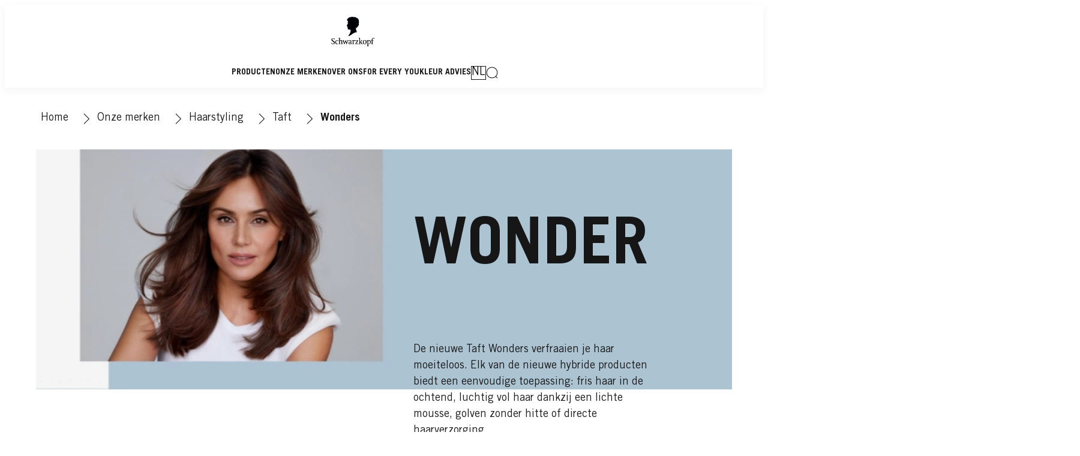

--- FILE ---
content_type: text/css;charset=utf-8
request_url: https://www.schwarzkopf.nl/etc.clientlibs/heliux/clientlibs/publish/components/structure/navigation/v1/navigation.lc-7320253366f83abadce8a63644fee92d-lc.min.css
body_size: 642
content:
heliux-navigation{--navigation-text-color: var(--scope-color-main-color);--navigation-text-link: var(--navigation-text-color, rgb(59, 28, 28));--navigation-text-link-hover: var(--scope-color-accent1, #000);--navigation-text-link-decoration: var(--scope-text-decoration, 'auto');--navigation-top-margin: var(--scope-layout-top-horizontal-margins, 20px);--navigation-bottom-margin: var( --scope-layout-bottom-horizontal-margins, 20px );--navigation-gutter: 20px;--navigation-align-items: var(--scope-grid-align-items, top);--navigation-justify-content: var(--scope-grid-justify-content, flex-end);width:100%;justify-content:flex-end}heliux-navigation heliux-desktopnav,heliux-navigation heliux-mobilenav{width:100%}heliux-navigation heliux-desktopnav .navigation__nav--expandable .navigation__icon--expand,heliux-navigation heliux-desktopnav .navigation__nav--expandable .navigation__icon--collapse{display:none !important}heliux-navigation heliux-icon,heliux-navigation heliux-calltoaction heliux-icon{--scope-icon-color: var(--navigation-text-color)}heliux-navigation button{background:rgba(0,0,0,0);border:none;padding:0;text-align:start}heliux-navigation .navigation__icon,heliux-navigation .navigation__returnIcon{display:none}heliux-navigation .navigation__submenu-trigger{cursor:pointer;display:none}heliux-navigation .navigation__toogle{display:flex;position:absolute;width:calc(var(--navigation-gutter)*3);height:100%;border:none;background:none;align-items:center;justify-content:center;inset-block-end:0;inset-inline-end:0}@media(min-width: 1024px){heliux-navigation .navigation__toogle{display:none}}heliux-navigation .navigation__toogle:focus{outline-color:var(--navigation-text-link);outline-style:auto}heliux-navigation .navigation__toogle-open,heliux-navigation .navigation__toogle-close{transition:opacity 200ms ease;inset-block-start:0;height:100%;position:absolute;opacity:1;display:inline-flex}heliux-navigation .navigation__toogle-close{opacity:0}heliux-navigation .navigation__toogle heliux-icon{--icon-size: var(--header-icons-size-mobile)}heliux-navigation .navigation__toogle heliux-icon svg{transition:var(--header-color-transition);fill:var(--scope-icon-color)}heliux-navigation .navigation__group{display:none}@media(min-width: 1024px){heliux-navigation .navigation__group--level-0{display:flex;align-items:center;justify-content:flex-end;flex-wrap:wrap-reverse}}heliux-navigation .navigation__item::after{content:" ";position:absolute;inset-inline-start:0;inset-block-start:0;z-index:0;pointer-events:none}@media(min-width: 1024px){heliux-navigation .navigation__item--level-0{display:flex;flex-basis:auto}}heliux-navigation .navigation__item-content{display:flex}heliux-navigation .navigation__item-link{display:flex;padding-block:var(--navigation-gutter);padding-inline:var(--navigation-gutter);-webkit-text-decoration:var(--navigation-text-link-decoration);text-decoration:var(--navigation-text-link-decoration);color:var(--navigation-text-link);transition:var(--header-color-transition);z-index:4;position:relative}heliux-navigation .navigation__item-link:hover{--scope-icon-color: var(--navigation-text-link-hover);--navigation-text-link: var(--navigation-text-link-hover)}heliux-navigation .navigation__item-link:active{text-decoration:underline}heliux-navigation .navigation__item-link::after{content:" ";position:absolute;inset-inline-start:0;inset-block-start:0;z-index:0;pointer-events:none}

--- FILE ---
content_type: text/css;charset=utf-8
request_url: https://www.schwarzkopf.nl/etc.clientlibs/heliux/clientlibs/publish/components/content/stage/v1/stage/background.lc-fea5ea9adbc06641c8bd77c424ea45f8-lc.min.css
body_size: 23
content:
@media(min-width: 768px){.fit-image-to-container-height .stage--desktop-overlap .stage__image{position:absolute;overflow:hidden}.fit-image-to-container-height .stage--desktop-overlap .stage__image .image__with-credits,.fit-image-to-container-height .stage--desktop-overlap .stage__image .image--withRatio,.fit-image-to-container-height .stage--desktop-overlap .stage__image .image__imgPreview,.fit-image-to-container-height .stage--desktop-overlap .stage__image .image__base{height:100%}.fit-image-to-container-height .stage--desktop-overlap .stage__image .image__img{-o-object-fit:cover;object-fit:cover;height:100%;min-inline-size:100%;position:absolute}}@media(min-width: 0)and (max-width: 767px){.fit-image-to-container-height .stage--overlap .stage__image{position:absolute;overflow:hidden}.fit-image-to-container-height .stage--overlap .stage__image .image__with-credits,.fit-image-to-container-height .stage--overlap .stage__image .image--withRatio,.fit-image-to-container-height .stage--overlap .stage__image .image__imgPreview,.fit-image-to-container-height .stage--overlap .stage__image .image__base{height:100%}.fit-image-to-container-height .stage--overlap .stage__image .image__img{-o-object-fit:cover;object-fit:cover;height:100%;min-inline-size:100%;position:absolute}}

--- FILE ---
content_type: text/css;charset=utf-8
request_url: https://www.schwarzkopf.nl/etc.clientlibs/heliux/clientlibs/publish/components/content/inlinesection/v1/inlinesection.lc-322eaf3ed5a77946b31aad2d49e2a709-lc.min.css
body_size: 357
content:
heliux-inlinesection{--section-margin-block-start: var(--scope-margin-block-start, 0px);--section-margin-inline-end: var(--scope-margin-inline-end, 0px);--section-margin-block-end: var(--scope-margin-block-end, 0px);--section-margin-inline-start: var(--scope-margin-inline-start, 0px);margin-block:var(--section-margin-block-start) var(--section-margin-block-end);margin-inline:var(--section-margin-inline-start) var(--section-margin-inline-end)}heliux-inlinesection .alignment-vertical-top{--scope-grid-align-items: flex-start}heliux-inlinesection .alignment-vertical-center{--scope-grid-align-items: center}heliux-inlinesection .alignment-vertical-bottom{--scope-grid-align-items: flex-end}heliux-inlinesection{--inlinesection-color: var(--scope-color-main-color);--inlinesection-background: var(--scope-color-background);--inlinesection-alignment-horizontal: var(--scope-alignment-horizontal, start);--inlinesection-align: var(--scope-grid-align-items, flex-start);color:var(--inlinesection-color);width:calc(100% - (var(--inlinesection-margin-inline-start) + var(--inlinesection-margin-inline-end)));height:calc(100% - (var(--inlinesection-margin-block-start) + var(--inlinesection-margin-block-end)));display:flex;position:relative;max-inline-size:100%}heliux-inlinesection.opacity66>.section__img img{opacity:.66}heliux-inlinesection.opacity90>.section__img img{opacity:.9}heliux-inlinesection.opacity100>.section__img img{opacity:1}heliux-inlinesection .inlinesection__base{width:100%;align-items:var(--inlinesection-align);justify-content:var(--inlinesection-alignment-horizontal);display:flex;flex-flow:row wrap}heliux-inlinesection .inlinesection__link::after{content:"";position:absolute;width:100%;height:100%;inset-inline-start:0;inset-block-start:0;z-index:1}heliux-inlinesection .inlinesection__link~*{pointer-events:none}heliux-inlinesection .inlinesection__link~* a,heliux-inlinesection .inlinesection__link~* button{pointer-events:all}heliux-inlinesection.container-max-grid{width:calc(100% - (var(--inlinesection-margin-inline-start) + var(--inlinesection-margin-inline-end)))}heliux-inlinesection.inlinesection.equal-distribution .inlinesection__base{justify-content:space-evenly}heliux-inlinesection.inlinesection.space-between .inlinesection__base{justify-content:space-between}heliux-inlinesection.inlinesection.space-around .inlinesection__base{justify-content:space-around}

--- FILE ---
content_type: application/javascript;charset=utf-8
request_url: https://www.schwarzkopf.nl/etc.clientlibs/heliux/clientlibs/publish/components/content/animations/v1/animations.lc-0a22dceb3889df8afaa04d70831ae21f-lc.min.js
body_size: 1951
content:
var $jscomp=$jscomp||{};$jscomp.scope={};$jscomp.createTemplateTagFirstArg=function(g){return g.raw=g};$jscomp.createTemplateTagFirstArgWithRaw=function(g,w){g.raw=w;return g};var $jscomp$compprop0={};
(self.heliuxModules=self.heliuxModules||[]).push([[8966],($jscomp$compprop0[14009]=function(g,w,n){function x(){try{var u=!Boolean.prototype.valueOf.call(Reflect.construct(Boolean,[],function(){}))}catch(p){}return(x=function(){return!!u})()}var A=n(23029),B=n(49530),C=n(50388),y=n(53954),D=n(85501),v=n(58480),E={get:"",save:"",activationClass:"resource-animations--enabled",threshold:.01,data:{},subscribes:{update:"heliux:animations:update"},classes:{shell:".page-body",onScreen:"isOnScreen",offScreen:"isOffScreen"}};
g=function(u){function p(){(0,A.A)(this,p);var a=p,b=arguments;return a=(0,y.A)(a),(0,C.A)(this,x()?Reflect.construct(a,b||[],(0,y.A)(this).constructor):a.apply(this,b))}return(0,D.A)(p,u),(0,B.A)(p,[{key:"init",value:function(){var a=this;(this.config=Object.assign({},E,this.config),this.original=Object.assign({},this.config.data),window.heliuxDisableAnimations)||((0,v.subscribe)(this.config.subscribes.update,function(b){if(a.config.data=b||a.original,a.config.data&&a.config.data.animations)a.parent.classList.add(a.config.classes.offScreen),
a.parent.classList.remove(a.config.classes.onScreen),setTimeout(function(){a.parent.classList.add(a.config.classes.onScreen)},0<a.config.data.animations.length?a.config.data.animations[0].duration:1400);a.render()}),this.config.data&&this.render(),this.obs=new IntersectionObserver(function(b){return b.forEach(function(d){return a.checkEntrie(d)})},{threshold:this.config.threshold}),this.obs.observe(this.parent))}},{key:"parent",get:function(){return this.el.parentNode?this.el.parentNode:this.el}},
{key:"checkEntrie",value:function(a){a.isIntersecting?(this.onScreen=!0,this.parent.classList.add(this.config.classes.onScreen),this.obs.unobserve(this.parent)):this.onScreen||this.parent.classList.add(this.config.classes.offScreen)}},{key:"listeners",value:function(){var a=this.parentNode;a&&(a=a.querySelector(this.config.classes.shell))&&a.classList.add(this.config.activationClass);document.body.classList.add(this.config.activationClass)}},{key:"animations",get:function(){return this.config.data}},
{key:"initialTrigger",value:function(a){a=a.split(".");return 1<a.length?"."+a[1]:""}},{key:"finalTrigger",value:function(a){var b=a.split(".");return 1<b.length?b.join("."):a}},{key:"animationsTypeSelector",value:function(a){return this.config.componentName+"__animations"+a.split(" ").join("")}},{key:"rootSelector",value:function(a){return(a=a.match(/\[ROOT=(.*?)]/))?"."+a[1]:""}},{key:"cleanRoot",value:function(a){return a.replace(/\[ROOT=(.*?)]/,"")}},{key:"initialSelector",value:function(a,b,
d,c){c=void 0===c?"":c;var e=this.rootSelector(b);b=this.cleanRoot(b);return a===b?this.config.activationClass+" "+e+"."+this.componentAnimationsTypeClass+a+c:this.config.activationClass+" "+e+"."+this.componentAnimationsTypeClass+a+c+b+(d||"")}},{key:"finalSelector",value:function(a,b,d,c){var e=this.rootSelector(b);b=this.cleanRoot(b);return a===b?this.config.activationClass+" "+e+"."+this.componentAnimationsTypeClass+a+c:this.config.activationClass+" "+e+"."+this.componentAnimationsTypeClass+a+
c+b+(d||"")}},{key:"render",value:function(){this.componentAnimationsTypeClass=this.animationstypeclass=this.animationsTypeSelector(this.config.name);(this.animations&&this.animations.isDefault||""===this.config.name)&&(this.componentAnimationsTypeClass=this.animationsTypeSelector("Default "));this.parent.classList.add(this.componentAnimationsTypeClass);this.animations&&(this.el.innerHTML='\n    \x3cstyle style\x3d"display:none"\x3e\n      '+this.renderType(this.animations)+";\n    \x3c/style\x3e",
this.listeners())}},{key:"renderType",value:function(a){var b=this;a=a.animations;var d="";return a&&(d=a.map(function(c){return b.renderOptions(c)}).join(""),a.isDefault&&(this.componentAnimationsTypeClass=this.animationstypeclass,d+=a.map(function(c){return b.renderOptions(c)}).join(""))),d}},{key:"convertName",value:function(a){return""+this.config.componentName+a.split(" ").join("")}},{key:"renderOptions",value:function(a){var b=a.type,d=a.inicial,c=a.final,e=a.trigger,k=a.bounce,l=a.viewport,
m=a.initial||d;if(0<Object.keys(m).length){d=Object.keys(m).map(function(f){return f+": "+m[f]}).join(";\n");var q=Object.keys(c).map(function(f){return f+": "+c[f]}).join(";\n"),h=[];"true"===k&&(h=Object.keys(c).map(function(f){var t=c[f].match(/([+-\d]|[\d]|[\d]?\.?,?[\d])+/g);return t?f+": "+t.reduce(function(r,z){return r.replace(z,""+-1*z)},c[f]):f+": "+c[f]}).join(";\n"));k=this.initialTrigger(e);e=this.finalTrigger(e);a=this.getRenderFunction(b).call(this,a,d,q,k,e,h);return l?this.restrictStylesToViewport(l,
a):a}return""}},{key:"restrictStylesToViewport",value:function(a,b){return a+" {\n      "+b+"\n    }"}},{key:"getRenderFunction",value:function(a){a="render"+a.charAt(0).toUpperCase()+a.slice(1);return this[a]?this[a]:this.renderState}},{key:"renderState",value:function(a,b,d,c,e){var k=a.element,l=a.wrapper;a=a.pseudo;return"\n    ."+this.initialSelector(l,k,a,c)+" {\n      "+b+";\n    }\n    ."+this.finalSelector(l,k,a,e)+" {\n      "+d+";\n    }\n  "}},{key:"renderTransition",value:function(a,
b,d,c,e){var k=a.delay,l=a.element,m=a.wrapper,q=a.duration,h=a.inicial,f=a.pseudo;h=a.initial||h;return"\n      ."+this.initialSelector(m,l,f,c)+" {\n        "+b+";\n        transition-property: "+Object.keys(h).join(",")+";\n        transition-duration: "+q+"ms;\n        transition-timing-function: "+a["timing-function"]+";\n        transition-delay: "+k+"ms;\n      }\n\n      ."+this.finalSelector(m,l,f,e)+" {\n        "+d+";\n      }\n    "}},{key:"renderAnimation",value:function(a,b,d,c,e,k){c=
a.delay;var l=a.element,m=a.wrapper,q=a.duration,h=a.name,f=a.bounce,t=a.pseudo,r=(new Date).getTime();h=this.convertName(h);return"\n    "+("true"===f?this.bounceKeyframe(h,r,b,d,k):this.animationKeyframe(h,r,b,d,k))+"\n\n    ."+this.finalSelector(m,l,t,e)+" {\n      animation-name:  "+h+r+";\n      animation-duration: "+q+"ms;\n      animation-delay: "+c+"ms;\n      animation-timing-function: "+a["timing-function"]+";\n    }\n    "}},{key:"animationKeyframe",value:function(a,b,d,c){return"@keyframes "+
a+b+" {\n      0% {\n        "+d+";\n      }\n      100% {\n        "+c+";\n      }\n\n    }"}},{key:"bounceKeyframe",value:function(a,b,d,c,e){return"@keyframes "+a+b+" {\n      0% {\n        "+d+";\n      }\n      25% {\n        "+c+";\n      }\n      75% {\n        "+e+";\n      }\n      100% {\n        "+d+";\n      }\n\n    }"}}])}(v.ComponentBase);(0,v.register)({Animations:g},0)},$jscomp$compprop0),function(g){g.O(0,[750],function(){return g(g.s=14009)});g.O()}]);

--- FILE ---
content_type: application/javascript;charset=utf-8
request_url: https://www.schwarzkopf.nl/etc.clientlibs/heliux/clientlibs/commons/vendors.lc-e5bc5433d629cbf3ebb3b21414808b20-lc.min.js
body_size: 10313
content:
var $jscomp=$jscomp||{};$jscomp.scope={};$jscomp.createTemplateTagFirstArg=function(g){return g.raw=g};$jscomp.createTemplateTagFirstArgWithRaw=function(g,h){g.raw=h;return g};$jscomp.arrayIteratorImpl=function(g){var h=0;return function(){return h<g.length?{done:!1,value:g[h++]}:{done:!0}}};$jscomp.arrayIterator=function(g){return{next:$jscomp.arrayIteratorImpl(g)}};$jscomp.makeIterator=function(g){var h="undefined"!=typeof Symbol&&Symbol.iterator&&g[Symbol.iterator];return h?h.call(g):$jscomp.arrayIterator(g)};
$jscomp.ASSUME_ES5=!1;$jscomp.ASSUME_NO_NATIVE_MAP=!1;$jscomp.ASSUME_NO_NATIVE_SET=!1;$jscomp.SIMPLE_FROUND_POLYFILL=!1;$jscomp.ISOLATE_POLYFILLS=!1;$jscomp.FORCE_POLYFILL_PROMISE=!1;$jscomp.FORCE_POLYFILL_PROMISE_WHEN_NO_UNHANDLED_REJECTION=!1;$jscomp.defineProperty=$jscomp.ASSUME_ES5||"function"==typeof Object.defineProperties?Object.defineProperty:function(g,h,n){if(g==Array.prototype||g==Object.prototype)return g;g[h]=n.value;return g};
$jscomp.getGlobal=function(g){g=["object"==typeof globalThis&&globalThis,g,"object"==typeof window&&window,"object"==typeof self&&self,"object"==typeof global&&global];for(var h=0;h<g.length;++h){var n=g[h];if(n&&n.Math==Math)return n}throw Error("Cannot find global object");};$jscomp.global=$jscomp.getGlobal(this);$jscomp.IS_SYMBOL_NATIVE="function"===typeof Symbol&&"symbol"===typeof Symbol("x");$jscomp.TRUST_ES6_POLYFILLS=!$jscomp.ISOLATE_POLYFILLS||$jscomp.IS_SYMBOL_NATIVE;$jscomp.polyfills={};
$jscomp.propertyToPolyfillSymbol={};$jscomp.POLYFILL_PREFIX="$jscp$";var $jscomp$lookupPolyfilledValue=function(g,h){var n=$jscomp.propertyToPolyfillSymbol[h];if(null==n)return g[h];n=g[n];return void 0!==n?n:g[h]};$jscomp.polyfill=function(g,h,n,v){h&&($jscomp.ISOLATE_POLYFILLS?$jscomp.polyfillIsolated(g,h,n,v):$jscomp.polyfillUnisolated(g,h,n,v))};
$jscomp.polyfillUnisolated=function(g,h,n,v){n=$jscomp.global;g=g.split(".");for(v=0;v<g.length-1;v++){var r=g[v];if(!(r in n))return;n=n[r]}g=g[g.length-1];v=n[g];h=h(v);h!=v&&null!=h&&$jscomp.defineProperty(n,g,{configurable:!0,writable:!0,value:h})};
$jscomp.polyfillIsolated=function(g,h,n,v){var r=g.split(".");g=1===r.length;v=r[0];v=!g&&v in $jscomp.polyfills?$jscomp.polyfills:$jscomp.global;for(var x=0;x<r.length-1;x++){var A=r[x];if(!(A in v))return;v=v[A]}r=r[r.length-1];n=$jscomp.IS_SYMBOL_NATIVE&&"es6"===n?v[r]:null;h=h(n);null!=h&&(g?$jscomp.defineProperty($jscomp.polyfills,r,{configurable:!0,writable:!0,value:h}):h!==n&&(void 0===$jscomp.propertyToPolyfillSymbol[r]&&($jscomp.propertyToPolyfillSymbol[r]=$jscomp.IS_SYMBOL_NATIVE?$jscomp.global.Symbol(r):
$jscomp.POLYFILL_PREFIX+r),r=$jscomp.propertyToPolyfillSymbol[r],$jscomp.defineProperty(v,r,{configurable:!0,writable:!0,value:h})))};$jscomp.underscoreProtoCanBeSet=function(){var g={a:!0},h={};try{return h.__proto__=g,h.a}catch(n){}return!1};$jscomp.setPrototypeOf=$jscomp.TRUST_ES6_POLYFILLS&&"function"==typeof Object.setPrototypeOf?Object.setPrototypeOf:$jscomp.underscoreProtoCanBeSet()?function(g,h){g.__proto__=h;if(g.__proto__!==h)throw new TypeError(g+" is not extensible");return g}:null;
$jscomp.generator={};$jscomp.generator.ensureIteratorResultIsObject_=function(g){if(!(g instanceof Object))throw new TypeError("Iterator result "+g+" is not an object");};$jscomp.generator.Context=function(){this.isRunning_=!1;this.yieldAllIterator_=null;this.yieldResult=void 0;this.nextAddress=1;this.finallyAddress_=this.catchAddress_=0;this.finallyContexts_=this.abruptCompletion_=null};
$jscomp.generator.Context.prototype.start_=function(){if(this.isRunning_)throw new TypeError("Generator is already running");this.isRunning_=!0};$jscomp.generator.Context.prototype.stop_=function(){this.isRunning_=!1};$jscomp.generator.Context.prototype.jumpToErrorHandler_=function(){this.nextAddress=this.catchAddress_||this.finallyAddress_};$jscomp.generator.Context.prototype.next_=function(g){this.yieldResult=g};
$jscomp.generator.Context.prototype.throw_=function(g){this.abruptCompletion_={exception:g,isException:!0};this.jumpToErrorHandler_()};$jscomp.generator.Context.prototype.return=function(g){this.abruptCompletion_={return:g};this.nextAddress=this.finallyAddress_};$jscomp.generator.Context.prototype.jumpThroughFinallyBlocks=function(g){this.abruptCompletion_={jumpTo:g};this.nextAddress=this.finallyAddress_};$jscomp.generator.Context.prototype.yield=function(g,h){this.nextAddress=h;return{value:g}};
$jscomp.generator.Context.prototype.yieldAll=function(g,h){g=$jscomp.makeIterator(g);var n=g.next();$jscomp.generator.ensureIteratorResultIsObject_(n);if(n.done)this.yieldResult=n.value,this.nextAddress=h;else return this.yieldAllIterator_=g,this.yield(n.value,h)};$jscomp.generator.Context.prototype.jumpTo=function(g){this.nextAddress=g};$jscomp.generator.Context.prototype.jumpToEnd=function(){this.nextAddress=0};
$jscomp.generator.Context.prototype.setCatchFinallyBlocks=function(g,h){this.catchAddress_=g;void 0!=h&&(this.finallyAddress_=h)};$jscomp.generator.Context.prototype.setFinallyBlock=function(g){this.catchAddress_=0;this.finallyAddress_=g||0};$jscomp.generator.Context.prototype.leaveTryBlock=function(g,h){this.nextAddress=g;this.catchAddress_=h||0};
$jscomp.generator.Context.prototype.enterCatchBlock=function(g){this.catchAddress_=g||0;g=this.abruptCompletion_.exception;this.abruptCompletion_=null;return g};$jscomp.generator.Context.prototype.enterFinallyBlock=function(g,h,n){n?this.finallyContexts_[n]=this.abruptCompletion_:this.finallyContexts_=[this.abruptCompletion_];this.catchAddress_=g||0;this.finallyAddress_=h||0};
$jscomp.generator.Context.prototype.leaveFinallyBlock=function(g,h){h=this.finallyContexts_.splice(h||0)[0];if(h=this.abruptCompletion_=this.abruptCompletion_||h){if(h.isException)return this.jumpToErrorHandler_();void 0!=h.jumpTo&&this.finallyAddress_<h.jumpTo?(this.nextAddress=h.jumpTo,this.abruptCompletion_=null):this.nextAddress=this.finallyAddress_}else this.nextAddress=g};$jscomp.generator.Context.prototype.forIn=function(g){return new $jscomp.generator.Context.PropertyIterator(g)};
$jscomp.generator.Context.PropertyIterator=function(g){this.object_=g;this.properties_=[];for(var h in g)this.properties_.push(h);this.properties_.reverse()};$jscomp.generator.Context.PropertyIterator.prototype.getNext=function(){for(;0<this.properties_.length;){var g=this.properties_.pop();if(g in this.object_)return g}return null};$jscomp.generator.Engine_=function(g){this.context_=new $jscomp.generator.Context;this.program_=g};
$jscomp.generator.Engine_.prototype.next_=function(g){this.context_.start_();if(this.context_.yieldAllIterator_)return this.yieldAllStep_(this.context_.yieldAllIterator_.next,g,this.context_.next_);this.context_.next_(g);return this.nextStep_()};
$jscomp.generator.Engine_.prototype.return_=function(g){this.context_.start_();var h=this.context_.yieldAllIterator_;if(h)return this.yieldAllStep_("return"in h?h["return"]:function(n){return{value:n,done:!0}},g,this.context_.return);this.context_.return(g);return this.nextStep_()};
$jscomp.generator.Engine_.prototype.throw_=function(g){this.context_.start_();if(this.context_.yieldAllIterator_)return this.yieldAllStep_(this.context_.yieldAllIterator_["throw"],g,this.context_.next_);this.context_.throw_(g);return this.nextStep_()};
$jscomp.generator.Engine_.prototype.yieldAllStep_=function(g,h,n){try{var v=g.call(this.context_.yieldAllIterator_,h);$jscomp.generator.ensureIteratorResultIsObject_(v);if(!v.done)return this.context_.stop_(),v;var r=v.value}catch(x){return this.context_.yieldAllIterator_=null,this.context_.throw_(x),this.nextStep_()}this.context_.yieldAllIterator_=null;n.call(this.context_,r);return this.nextStep_()};
$jscomp.generator.Engine_.prototype.nextStep_=function(){for(;this.context_.nextAddress;)try{var g=this.program_(this.context_);if(g)return this.context_.stop_(),{value:g.value,done:!1}}catch(h){this.context_.yieldResult=void 0,this.context_.throw_(h)}this.context_.stop_();if(this.context_.abruptCompletion_){g=this.context_.abruptCompletion_;this.context_.abruptCompletion_=null;if(g.isException)throw g.exception;return{value:g.return,done:!0}}return{value:void 0,done:!0}};
$jscomp.generator.Generator_=function(g){this.next=function(h){return g.next_(h)};this.throw=function(h){return g.throw_(h)};this.return=function(h){return g.return_(h)};this[Symbol.iterator]=function(){return this}};$jscomp.generator.createGenerator=function(g,h){h=new $jscomp.generator.Generator_(new $jscomp.generator.Engine_(h));$jscomp.setPrototypeOf&&g.prototype&&$jscomp.setPrototypeOf(h,g.prototype);return h};var $jscomp$compprop0={};
(self.heliuxModules=self.heliuxModules||[]).push([[750],($jscomp$compprop0[39656]=function(g,h,n){n.d(h,{q:function(){return v}});window.ncDeferredComponents=window.ncDeferredComponents||{};var v=window.ncDeferredComponents},$jscomp$compprop0[43522]=function(g){g.exports=function(){var h,n,v=/\[([^\]]+)]|Y{1,4}|M{1,4}|D{1,2}|d{1,4}|H{1,2}|h{1,2}|a|A|m{1,2}|s{1,2}|Z{1,2}|SSS/g,r=/^(-|\+)?P(?:([-+]?[0-9,.]*)Y)?(?:([-+]?[0-9,.]*)M)?(?:([-+]?[0-9,.]*)W)?(?:([-+]?[0-9,.]*)D)?(?:T(?:([-+]?[0-9,.]*)H)?(?:([-+]?[0-9,.]*)M)?(?:([-+]?[0-9,.]*)S)?)?$/,
x={years:31536E6,months:2628E6,days:864E5,hours:36E5,minutes:6E4,seconds:1E3,milliseconds:1,weeks:6048E5},A=function(l){return l instanceof u},m=function(l,f,a){return new u(l,a,f.$l)},q=function(l){return 0>l?Math.ceil(l):Math.floor(l)},p=function(l,f){return l?0>l?{negative:!0,format:""+Math.abs(l)+f}:{negative:!1,format:""+l+f}:{negative:!1,format:""}},u=function(){function l(a,d,b){var c=this;return(this.$d={},this.$l=b,void 0===a&&(this.$ms=0,this.parseFromMilliseconds()),d)?m(a*x[n.p(d)+"s"],
this):"number"==typeof a?(this.$ms=a,this.parseFromMilliseconds(),this):"object"==typeof a?(Object.keys(a).forEach(function(e){c.$d[n.p(e)+"s"]=a[e]}),this.calMilliseconds(),this):"string"==typeof a&&(d=a.match(r))?(d=d.slice(2).map(function(e){return null!=e?Number(e):0}),this.$d.years=d[0],this.$d.months=d[1],this.$d.weeks=d[2],this.$d.days=d[3],this.$d.hours=d[4],this.$d.minutes=d[5],this.$d.seconds=d[6],this.calMilliseconds(),this):this}var f=l.prototype;return f.calMilliseconds=function(){var a=
this;this.$ms=Object.keys(this.$d).reduce(function(d,b){return d+(a.$d[b]||0)*x[b]},0)},f.parseFromMilliseconds=function(){var a=this.$ms;this.$d.years=q(a/31536E6);a%=31536E6;this.$d.months=q(a/2628E6);a%=2628E6;this.$d.days=q(a/864E5);a%=864E5;this.$d.hours=q(a/36E5);a%=36E5;this.$d.minutes=q(a/6E4);a%=6E4;this.$d.seconds=q(a/1E3);this.$d.milliseconds=a%1E3},f.toISOString=function(){var a=p(this.$d.years,"Y"),d=p(this.$d.months,"M"),b=+this.$d.days||0;this.$d.weeks&&(b+=7*this.$d.weeks);b=p(b,"D");
var c=p(this.$d.hours,"H"),e=p(this.$d.minutes,"M"),k=this.$d.seconds||0;this.$d.milliseconds&&(k+=this.$d.milliseconds/1E3,k=Math.round(1E3*k)/1E3);k=p(k,"S");a=(a.negative||d.negative||b.negative||c.negative||e.negative||k.negative?"-":"")+"P"+a.format+d.format+b.format+(c.format||e.format||k.format?"T":"")+c.format+e.format+k.format;return"P"===a||"-P"===a?"P0D":a},f.toJSON=function(){return this.toISOString()},f.format=function(a){a=a||"YYYY-MM-DDTHH:mm:ss";var d={Y:this.$d.years,YY:n.s(this.$d.years,
2,"0"),YYYY:n.s(this.$d.years,4,"0"),M:this.$d.months,MM:n.s(this.$d.months,2,"0"),D:this.$d.days,DD:n.s(this.$d.days,2,"0"),H:this.$d.hours,HH:n.s(this.$d.hours,2,"0"),m:this.$d.minutes,mm:n.s(this.$d.minutes,2,"0"),s:this.$d.seconds,ss:n.s(this.$d.seconds,2,"0"),SSS:n.s(this.$d.milliseconds,3,"0")};return a.replace(v,function(b,c){return c||String(d[b])})},f.as=function(a){return this.$ms/x[n.p(a)+"s"]},f.get=function(a){var d=this.$ms;a=n.p(a)+"s";return"milliseconds"===a?d%=1E3:d="weeks"===a?
q(d/x[a]):this.$d[a],d||0},f.add=function(a,d,b){var c;return c=d?a*x[n.p(d)+"s"]:A(a)?a.$ms:m(a,this).$ms,m(this.$ms+c*(b?-1:1),this)},f.subtract=function(a,d){return this.add(a,d,!0)},f.locale=function(a){var d=this.clone();return d.$l=a,d},f.clone=function(){return m(this.$ms,this)},f.humanize=function(a){return h().add(this.$ms,"ms").locale(this.$l).fromNow(!a)},f.valueOf=function(){return this.asMilliseconds()},f.milliseconds=function(){return this.get("milliseconds")},f.asMilliseconds=function(){return this.as("milliseconds")},
f.seconds=function(){return this.get("seconds")},f.asSeconds=function(){return this.as("seconds")},f.minutes=function(){return this.get("minutes")},f.asMinutes=function(){return this.as("minutes")},f.hours=function(){return this.get("hours")},f.asHours=function(){return this.as("hours")},f.days=function(){return this.get("days")},f.asDays=function(){return this.as("days")},f.weeks=function(){return this.get("weeks")},f.asWeeks=function(){return this.as("weeks")},f.months=function(){return this.get("months")},
f.asMonths=function(){return this.as("months")},f.years=function(){return this.get("years")},f.asYears=function(){return this.as("years")},l}(),t=function(l,f,a){return l.add(f.years()*a,"y").add(f.months()*a,"M").add(f.days()*a,"d").add(f.hours()*a,"h").add(f.minutes()*a,"m").add(f.seconds()*a,"s").add(f.milliseconds()*a,"ms")};return function(l,f,a){h=a;n=a().$utils();a.duration=function(c,e){var k=a.locale();return m(c,{$l:k},e)};a.isDuration=A;var d=f.prototype.add,b=f.prototype.subtract;f.prototype.add=
function(c,e){return A(c)?t(this,c,1):d.bind(this)(c,e)};f.prototype.subtract=function(c,e){return A(c)?t(this,c,-1):b.bind(this)(c,e)}}}()},$jscomp$compprop0[53885]=function(g,h,n){g.exports=n(89844)()},$jscomp$compprop0[72656]=function(){try{document.querySelector(":scope *")}catch(g){!function(h){function n(q){return function(p){if(p&&v.test(p)){var u="q"+Math.floor(9E6*Math.random())+1E6;arguments[0]=p.replace(v,"["+u+"]");this.setAttribute(u,"");var t=q.apply(this,arguments);return this.removeAttribute(u),
t}return q.apply(this,arguments)}}var v=/:scope(?![\w-])/gi,r=n(h.querySelector);h.querySelector=function(q){return r.apply(this,arguments)};var x=n(h.querySelectorAll);if(h.querySelectorAll=function(q){return x.apply(this,arguments)},h.matches){var A=n(h.matches);h.matches=function(q){return A.apply(this,arguments)}}if(h.closest){var m=n(h.closest);h.closest=function(q){return m.apply(this,arguments)}}}(Element.prototype)}},$jscomp$compprop0[74353]=function(g){g.exports=function(){var h=/^(\d{4})[-/]?(\d{1,2})?[-/]?(\d{0,2})[Tt\s]*(\d{1,2})?:?(\d{1,2})?:?(\d{1,2})?[.:]?(\d+)?$/,
n=/\[([^\]]+)]|Y{1,4}|M{1,4}|D{1,2}|d{1,4}|H{1,2}|h{1,2}|a|A|m{1,2}|s{1,2}|Z{1,2}|SSS/g,v=function(l,f,a){var d=String(l);return!d||d.length>=f?l:""+Array(f+1-d.length).join(a)+l},r={s:v,z:function(l){l=-l.utcOffset();var f=Math.abs(l),a=f%60;return(0>=l?"+":"-")+v(Math.floor(f/60),2,"0")+":"+v(a,2,"0")},m:function d(f,a){if(f.date()<a.date())return-d(a,f);var b=12*(a.year()-f.year())+(a.month()-f.month()),c=f.clone().add(b,"month"),e=0>a-c;f=f.clone().add(b+(e?-1:1),"month");return+(-(b+(a-c)/(e?
c-f:f-c))||0)},a:function(f){return 0>f?Math.ceil(f)||0:Math.floor(f)},p:function(f){return{M:"month",y:"year",w:"week",d:"day",D:"date",h:"hour",m:"minute",s:"second",ms:"millisecond",Q:"quarter"}[f]||String(f||"").toLowerCase().replace(/s$/,"")},u:function(f){return void 0===f}},x="en",A={};A[x]={name:"en",weekdays:"Sunday Monday Tuesday Wednesday Thursday Friday Saturday".split(" "),months:"January February March April May June July August September October November December".split(" "),ordinal:function(f){var a=
["th","st","nd","rd"],d=f%100;return"["+f+(a[(d-20)%10]||a[d]||a[0])+"]"}};var m=function(f){return f instanceof u||!(!f||!f.$isDayjsObject)},q=function c(a,d,b){var e;if(!a)return x;if("string"==typeof a){var k=a.toLowerCase();A[k]&&(e=k);d&&(A[k]=d,e=k);a=a.split("-");if(!e&&1<a.length)return c(a[0])}else e=a.name,A[e]=a;return!b&&e&&(x=e),e||!b&&x},p=function(a,d){if(m(a))return a.clone();var b="object"==typeof d?d:{};return b.date=a,b.args=arguments,new u(b)};r.l=q;r.i=m;r.w=function(a,d){return p(a,
{locale:d.$L,utc:d.$u,x:d.$x,$offset:d.$offset})};var u=function(){function a(b){this.$L=q(b.locale,null,!0);this.parse(b);this.$x=this.$x||b.x||{};this.$isDayjsObject=!0}var d=a.prototype;return d.parse=function(b){this.$d=function(c){var e=c.date;c=c.utc;if(null===e)return new Date(NaN);if(r.u(e))return new Date;if(e instanceof Date)return new Date(e);if("string"==typeof e&&!/Z$/i.test(e)){var k=e.match(h);if(k){e=k[2]-1||0;var w=(k[7]||"0").substring(0,3);return c?new Date(Date.UTC(k[1],e,k[3]||
1,k[4]||0,k[5]||0,k[6]||0,w)):new Date(k[1],e,k[3]||1,k[4]||0,k[5]||0,k[6]||0,w)}}return new Date(e)}(b);this.init()},d.init=function(){var b=this.$d;this.$y=b.getFullYear();this.$M=b.getMonth();this.$D=b.getDate();this.$W=b.getDay();this.$H=b.getHours();this.$m=b.getMinutes();this.$s=b.getSeconds();this.$ms=b.getMilliseconds()},d.$utils=function(){return r},d.isValid=function(){return"Invalid Date"!==this.$d.toString()},d.isSame=function(b,c){b=p(b);return this.startOf(c)<=b&&b<=this.endOf(c)},d.isAfter=
function(b,c){return p(b)<this.startOf(c)},d.isBefore=function(b,c){return this.endOf(c)<p(b)},d.$g=function(b,c,e){return r.u(b)?this[c]:this.set(e,b)},d.unix=function(){return Math.floor(this.valueOf()/1E3)},d.valueOf=function(){return this.$d.getTime()},d.startOf=function(b,c){var e=this,k=!!r.u(c)||c,w=r.p(b);b=function(D,F){D=r.w(e.$u?Date.UTC(e.$y,F,D):new Date(e.$y,F,D),e);return k?D:D.endOf("day")};var y=function(D,F){return r.w(e.toDate()[D].apply(e.toDate("s"),(k?[0,0,0,0]:[23,59,59,999]).slice(F)),
e)},z=this.$W;c=this.$M;var B=this.$D,C="set"+(this.$u?"UTC":"");switch(w){case "year":return k?b(1,0):b(31,11);case "month":return k?b(1,c):b(0,c+1);case "week":return w=this.$locale().weekStart||0,z=(z<w?z+7:z)-w,b(k?B-z:B+(6-z),c);case "day":case "date":return y(C+"Hours",0);case "hour":return y(C+"Minutes",1);case "minute":return y(C+"Seconds",2);case "second":return y(C+"Milliseconds",3);default:return this.clone()}},d.endOf=function(b){return this.startOf(b,!1)},d.$set=function(b,c){var e;b=
r.p(b);var k="set"+(this.$u?"UTC":"");k=(e={},e.day=k+"Date",e.date=k+"Date",e.month=k+"Month",e.year=k+"FullYear",e.hour=k+"Hours",e.minute=k+"Minutes",e.second=k+"Seconds",e.millisecond=k+"Milliseconds",e)[b];c="day"===b?this.$D+(c-this.$W):c;"month"===b||"year"===b?(e=this.clone().set("date",1),e.$d[k](c),e.init(),this.$d=e.set("date",Math.min(this.$D,e.daysInMonth())).$d):k&&this.$d[k](c);return this.init(),this},d.set=function(b,c){return this.clone().$set(b,c)},d.get=function(b){return this[r.p(b)]()},
d.add=function(b,c){var e,k=this;b=Number(b);c=r.p(c);var w=function(y){var z=p(k);return r.w(z.date(z.date()+Math.round(y*b)),k)};if("month"===c)return this.set("month",this.$M+b);if("year"===c)return this.set("year",this.$y+b);if("day"===c)return w(1);if("week"===c)return w(7);c=(e={},e.minute=6E4,e.hour=36E5,e.second=1E3,e)[c]||1;e=this.$d.getTime()+b*c;return r.w(e,this)},d.subtract=function(b,c){return this.add(-1*b,c)},d.format=function(b){var c=this,e=this.$locale();if(!this.isValid())return e.invalidDate||
"Invalid Date";var k=b||"YYYY-MM-DDTHH:mm:ssZ",w=r.z(this),y=this.$H,z=this.$m,B=this.$M,C=e.weekdays,D=e.months,F=function(E,G,H,J){return E&&(E[G]||E(c,k))||H[G].slice(0,J)},I=e.meridiem||function(E,G,H){E=12>E?"AM":"PM";return H?E.toLowerCase():E};return k.replace(n,function(E,G){return G||function(H){switch(H){case "YY":return String(c.$y).slice(-2);case "YYYY":return r.s(c.$y,4,"0");case "M":return B+1;case "MM":return r.s(B+1,2,"0");case "MMM":return F(e.monthsShort,B,D,3);case "MMMM":return F(D,
B);case "D":return c.$D;case "DD":return r.s(c.$D,2,"0");case "d":return String(c.$W);case "dd":return F(e.weekdaysMin,c.$W,C,2);case "ddd":return F(e.weekdaysShort,c.$W,C,3);case "dddd":return C[c.$W];case "H":return String(y);case "HH":return r.s(y,2,"0");case "h":return r.s(y%12||12,1,"0");case "hh":return r.s(y%12||12,2,"0");case "a":return I(y,z,!0);case "A":return I(y,z,!1);case "m":return String(z);case "mm":return r.s(z,2,"0");case "s":return String(c.$s);case "ss":return r.s(c.$s,2,"0");
case "SSS":return r.s(c.$ms,3,"0");case "Z":return w}return null}(E)||w.replace(":","")})},d.utcOffset=function(){return 15*-Math.round(this.$d.getTimezoneOffset()/15)},d.diff=function(b,c,e){c=r.p(c);b=p(b);var k=6E4*(b.utcOffset()-this.utcOffset()),w=this-b;switch(c){case "year":c=r.m(this,b)/12;break;case "month":c=r.m(this,b);break;case "quarter":c=r.m(this,b)/3;break;case "week":c=(w-k)/6048E5;break;case "day":c=(w-k)/864E5;break;case "hour":c=w/36E5;break;case "minute":c=w/6E4;break;case "second":c=
w/1E3;break;default:c=w}return e?c:r.a(c)},d.daysInMonth=function(){return this.endOf("month").$D},d.$locale=function(){return A[this.$L]},d.locale=function(b,c){if(!b)return this.$L;var e=this.clone();b=q(b,c,!0);return b&&(e.$L=b),e},d.clone=function(){return r.w(this.$d,this)},d.toDate=function(){return new Date(this.valueOf())},d.toJSON=function(){return this.isValid()?this.toISOString():null},d.toISOString=function(){return this.$d.toISOString()},d.toString=function(){return this.$d.toUTCString()},
a}(),t=u.prototype;return p.prototype=t,[["$ms","millisecond"],["$s","second"],["$m","minute"],["$H","hour"],["$W","day"],["$M","month"],["$y","year"],["$D","date"]].forEach(function(a){t[a[1]]=function(d){return this.$g(d,a[0],a[1])}}),p.extend=function(a,d){return a.$i||(a(d,u,p),a.$i=!0),p},p.locale=q,p.isDayjs=m,p.unix=function(a){return p(1E3*a)},p.en=A[x],p.Ls=A,p.p={},p}()},$jscomp$compprop0[77783]=function(g,h,n){function v(t){return new Promise(function(l,f){t.oncomplete=t.onsuccess=function(){return l(t.result)};
t.onabort=t.onerror=function(){return f(t.error)}})}function r(t,l){var f;return function(a,d){return function(){if(f)return f;var b=indexedDB.open(t);return b.onupgradeneeded=function(){return b.result.createObjectStore(l)},f=v(b),f.then(function(c){c.onclose=function(){return f=void 0}},function(){}),f}().then(function(b){return d(b.transaction(l,a).objectStore(l))})}}function x(){return u||(u=r("keyval-store","keyval")),u}function A(t,l){l=void 0===l?x():l;return l("readonly",function(f){return v(f.get(t))})}
function m(t,l,f){f=void 0===f?x():f;return f("readwrite",function(a){return a.put(l,t),v(a.transaction)})}function q(t,l){l=void 0===l?x():l;return l("readwrite",function(f){return f.delete(t),v(f.transaction)})}function p(t,l){l=void 0===l?x():l;return l("readwrite",function(f){return t.forEach(function(a){return f.delete(a)}),v(f.transaction)})}var u;n.d(h,{Jt:function(){return A},LJ:function(){return p},hZ:function(){return m},y$:function(){return r},yH:function(){return q}})},$jscomp$compprop0[80129]=
function(g,h,n){function v(m,q){for(var p=m.length-1;0<=p;p--)if(q(m[p]))return p;return-1}n.d(h,{eu:function(){return A},jf:function(){return x}});Error("timeout while waiting for mutex to become available");Error("mutex already locked");var r=Error("request for lock canceled"),x=function(m,q){q=void 0===q?r:q;this._value=m;this._cancelError=q;this._queue=[];this._weightedWaiters=[]};x.prototype.acquire=function(m,q){var p=this;m=void 0===m?1:m;q=void 0===q?0:q;if(0>=m)throw Error("invalid weight "+
m+": must be positive");return new Promise(function(u,t){u={resolve:u,reject:t,weight:m,priority:q};t=v(p._queue,function(l){return q<=l.priority});-1===t&&m<=p._value?p._dispatchItem(u):p._queue.splice(t+1,0,u)})};x.prototype.runExclusive=function(m){return q=this,p=arguments,t=function b(f,a,d){var c,e,k=this,w,y,z;return $jscomp.generator.createGenerator(b,function(B){switch(B.nextAddress){case 1:return a=void 0===a?1:a,d=void 0===d?0:d,c=$jscomp,e=c.makeIterator,B.yield(k.acquire(a,d),2);case 2:return w=
e.call(c,B.yieldResult),y=w.next().value,z=w.next().value,B.setFinallyBlock(3),B.yield(f(y),5);case 5:return B.return(B.yieldResult);case 3:B.enterFinallyBlock(),z(),B.leaveFinallyBlock(0)}})},new (u=void 0,u=Promise)(function(f,a){function d(e){try{c(t.next(e))}catch(k){a(k)}}function b(e){try{c(t.throw(e))}catch(k){a(k)}}function c(e){var k;e.done?f(e.value):(k=e.value,k instanceof u?k:new u(function(w){w(k)})).then(d,b)}c((t=t.apply(q,p||[])).next())});var q,p,u,t};x.prototype.waitForUnlock=function(m,
q){var p=this;m=void 0===m?1:m;q=void 0===q?0:q;if(0>=m)throw Error("invalid weight "+m+": must be positive");return this._couldLockImmediately(m,q)?Promise.resolve():new Promise(function(u){p._weightedWaiters[m-1]||(p._weightedWaiters[m-1]=[]);(function(t,l){var f=v(t,function(a){return l.priority<=a.priority});t.splice(f+1,0,l)})(p._weightedWaiters[m-1],{resolve:u,priority:q})})};x.prototype.isLocked=function(){return 0>=this._value};x.prototype.getValue=function(){return this._value};x.prototype.setValue=
function(m){this._value=m;this._dispatchQueue()};x.prototype.release=function(m){m=void 0===m?1:m;if(0>=m)throw Error("invalid weight "+m+": must be positive");this._value+=m;this._dispatchQueue()};x.prototype.cancel=function(){var m=this;this._queue.forEach(function(q){return q.reject(m._cancelError)});this._queue=[]};x.prototype._dispatchQueue=function(){for(this._drainUnlockWaiters();0<this._queue.length&&this._queue[0].weight<=this._value;)this._dispatchItem(this._queue.shift()),this._drainUnlockWaiters()};
x.prototype._dispatchItem=function(m){var q=this._value;this._value-=m.weight;m.resolve([q,this._newReleaser(m.weight)])};x.prototype._newReleaser=function(m){var q=this,p=!1;return function(){p||(p=!0,q.release(m))}};x.prototype._drainUnlockWaiters=function(){if(0===this._queue.length)for(var m=this._value;0<m;m--){var q=this._weightedWaiters[m-1];q&&(q.forEach(function(t){return t.resolve()}),this._weightedWaiters[m-1]=[])}else{var p=this._queue[0].priority;for(m=this._value;0<m;m--)if(q=this._weightedWaiters[m-
1]){var u=q.findIndex(function(t){return t.priority<=p});(-1===u?q:q.splice(0,u)).forEach(function(t){return t.resolve()})}}};x.prototype._couldLockImmediately=function(m,q){return(0===this._queue.length||this._queue[0].priority<q)&&m<=this._value};var A=function(m){this._semaphore=new x(1,m)};A.prototype.acquire=function(){return m=this,q=arguments,u=function f(l){var a,d,b=this,c,e;return $jscomp.generator.createGenerator(f,function(k){if(1==k.nextAddress)return l=void 0===l?0:l,a=$jscomp,d=a.makeIterator,
k.yield(b._semaphore.acquire(1,l),2);c=d.call(a,k.yieldResult);c.next();e=c.next().value;return k.return(e)})},new (p=void 0,p=Promise)(function(l,f){function a(c){try{b(u.next(c))}catch(e){f(e)}}function d(c){try{b(u.throw(c))}catch(e){f(e)}}function b(c){var e;c.done?l(c.value):(e=c.value,e instanceof p?e:new p(function(k){k(e)})).then(a,d)}b((u=u.apply(m,q||[])).next())});var m,q,p,u};A.prototype.runExclusive=function(m,q){return this._semaphore.runExclusive(function(){return m()},1,void 0===q?
0:q)};A.prototype.isLocked=function(){return this._semaphore.isLocked()};A.prototype.waitForUnlock=function(m){return this._semaphore.waitForUnlock(1,void 0===m?0:m)};A.prototype.release=function(){this._semaphore.isLocked()&&this._semaphore.release()};A.prototype.cancel=function(){return this._semaphore.cancel()}},$jscomp$compprop0[89844]=function(g){function h(n){return n instanceof Buffer?Buffer.from(n):new n.constructor(n.buffer.slice(),n.byteOffset,n.length)}g.exports=function(n){function v(q,
p){for(var u=Object.keys(q),t=Array(u.length),l=0;l<u.length;l++){var f=u[l],a=q[f];"object"!=typeof a||null===a?t[f]=a:a.constructor!==Object&&(m=r.get(a.constructor))?t[f]=m(a,p):ArrayBuffer.isView(a)?t[f]=h(a):t[f]=p(a)}return t}if((n=n||{}).circles)return function(q){function p(b,c){for(var e=Object.keys(b),k=Array(e.length),w=0;w<e.length;w++){var y=e[w],z=b[y];if("object"!=typeof z||null===z)k[y]=z;else if(z.constructor!==Object&&(d=l.get(z.constructor)))k[y]=d(z,c);else if(ArrayBuffer.isView(z))k[y]=
h(z);else{var B=u.indexOf(z);k[y]=-1!==B?t[B]:c(z)}}return k}var u=[],t=[],l=new Map;if(l.set(Date,function(b){return new Date(b)}),l.set(Map,function(b,c){return new Map(p(Array.from(b),c))}),l.set(Set,function(b,c){return new Set(p(Array.from(b),c))}),q.constructorHandlers)for(var f=$jscomp.makeIterator(q.constructorHandlers),a=f.next();!a.done;a=f.next())a=a.value,l.set(a[0],a[1]);var d=null;return q.proto?function e(c){if("object"!=typeof c||null===c)return c;if(Array.isArray(c))return p(c,e);
if(c.constructor!==Object&&(d=l.get(c.constructor)))return d(c,e);var k={};u.push(c);t.push(k);for(var w in c){var y=c[w];if("object"!=typeof y||null===y)k[w]=y;else if(y.constructor!==Object&&(d=l.get(y.constructor)))k[w]=d(y,e);else if(ArrayBuffer.isView(y))k[w]=h(y);else{var z=u.indexOf(y);k[w]=-1!==z?t[z]:e(y)}}return u.pop(),t.pop(),k}:function k(e){if("object"!=typeof e||null===e)return e;if(Array.isArray(e))return p(e,k);if(e.constructor!==Object&&(d=l.get(e.constructor)))return d(e,k);var w=
{};u.push(e);t.push(w);for(var y in e)if(!1!==Object.hasOwnProperty.call(e,y)){var z=e[y];if("object"!=typeof z||null===z)w[y]=z;else if(z.constructor!==Object&&(d=l.get(z.constructor)))w[y]=d(z,k);else if(ArrayBuffer.isView(z))w[y]=h(z);else{var B=u.indexOf(z);w[y]=-1!==B?t[B]:k(z)}}return u.pop(),t.pop(),w}}(n);var r=new Map;if(r.set(Date,function(q){return new Date(q)}),r.set(Map,function(q,p){return new Map(v(Array.from(q),p))}),r.set(Set,function(q,p){return new Set(v(Array.from(q),p))}),n.constructorHandlers)for(var x=
$jscomp.makeIterator(n.constructorHandlers),A=x.next();!A.done;A=x.next())A=A.value,r.set(A[0],A[1]);var m=null;return n.proto?function u(p){if("object"!=typeof p||null===p)return p;if(Array.isArray(p))return v(p,u);if(p.constructor!==Object&&(m=r.get(p.constructor)))return m(p,u);var t={},l;for(l in p){var f=p[l];"object"!=typeof f||null===f?t[l]=f:f.constructor!==Object&&(m=r.get(f.constructor))?t[l]=m(f,u):ArrayBuffer.isView(f)?t[l]=h(f):t[l]=u(f)}return t}:function t(u){if("object"!=typeof u||
null===u)return u;if(Array.isArray(u))return v(u,t);if(u.constructor!==Object&&(m=r.get(u.constructor)))return m(u,t);var l={},f;for(f in u)if(!1!==Object.hasOwnProperty.call(u,f)){var a=u[f];"object"!=typeof a||null===a?l[f]=a:a.constructor!==Object&&(m=r.get(a.constructor))?l[f]=m(a,t):ArrayBuffer.isView(a)?l[f]=h(a):l[f]=t(a)}return l}}},$jscomp$compprop0[99501]=function(g,h,n){n.d(h,{dK:function(){return v},Qc:function(){return l},VF:function(){return r},lB:function(){return u},kz:function(){return t},
eF:function(){return q},Lr:function(){return f}});window.ncComponents=window.ncComponents||{};var v=window.ncComponents;window.ncComponentsInstances=window.ncComponentsInstances||{};var r=window.ncComponentsInstances,x=n(39656),A=function(a,d,b){var c=function(e){if(v[e])return v[e];var k=(w=v,Object.keys(w).sort(function(y,z){return z-y})).find(function(y){return v[y][e]}),w;return k?v[k][e]:null}(a);return c?(r[a]||(r[a]=[]),d.uuid="xxxxxxxx-xxxx-4xxx-yxxx-xxxxxxxxxxxx".replace(/[xy]/g,function(e){var k=
Math.floor(16*Math.random());return("x"===e?k:Math.floor(k%3+8)).toString(16)}),r[a].push(function(e,k,w,y){y=y+"-params-"+k;var z=w.getAttribute(""+y),B={};try{B=JSON.parse(z)}catch(C){return console.error("ERROR ("+k+" component): parsing '"+y+"'","The following JSON '"+z+"' is not a valid JSON string (i.e. "+(y+'\x3d\'{ "foo": "bar" }\')'),w),C}try{return new e(w,B,k)}catch(C){return console.error(k+"("+w.uuid+") ERROR:",w,B,C),C}}(c,a,d,b)),null):(x.q[a]=x.q[a]||[],x.q[a].push({element:d,initAttr:b}),
console.warn('Deferring initialisation of Component because factory cannot find a class for "'+a+'"'))},m=function(a,d){a=void 0===a?window.document:a;d=void 0===d?"data-nc":d;var b=Array.prototype.slice.call(a.querySelectorAll("["+d+"]"));return a.hasAttribute&&a.hasAttribute(d)&&b.push(a),b},q=function(a,d){a=void 0===a?window.document:a;d=void 0===d?"data-nc":d;return m(a,d).forEach(function(b){return setTimeout(function(){b.initialized||(b.initialized=!0,b.getAttribute(d).split(",").forEach(function(c){return A(c,
b,d)}))})})},p=function(a,d){a=void 0===a?window.document:a;d=void 0===d?"data-nc":d;return m(a,d).forEach(function(b){return setTimeout(function(){b.getAttribute(d).split(",").forEach(function(c){r[c]&&r[c].forEach(function(e){b.uuid===e.el.uuid&&b.initialized&&e.disconnectedCallback&&e.disconnectedCallback()})})})})};window.ncObservers=window.ncObservers||{};var u=function(a,d){a=void 0===a?window.document:a;d=void 0===d?"data-nc":d;window.ncObservers[d]||(window.ncObservers[d]=new MutationObserver(function(b){return b.forEach(function(c){var e=
{removedNodes:p,addedNodes:q};Object.keys(e).forEach(function(k){0<c[k].length&&Array.prototype.slice.call(c[k]).forEach(function(w){w.querySelector&&e[k](w,d)})})})}),window.ncObservers[d].observe(a,{subtree:!0,childList:!0}))},t=function(a,d){Object.keys(a).forEach(function(b){void 0===d?v[b]=a[b]:(v[d]=v[d]||{},v[d][b]=a[b]);x.q[b]&&(x.q[b].forEach(function(c){return A(b,c.element,c.initAttr)}),delete x.q[b])})},l=function(a,d,b,c){a=void 0===a?"DOMContentLoaded":a;d=void 0===d?q:d;b=void 0===
b?window.document:b;c=void 0===c?"data-nc":c;"complete"===document.readyState||"interactive"===document.readyState?d(b,c):window.addEventListener(a,function(){d(b,c)})},f=function(a,d,b){d=void 0===d?window.document:d;b=void 0===b?"data-nc":b;return m(d,b+'*\x3d"'+a+'"').forEach(function(c){return setTimeout(function(){return A(a,c,b)})})}},$jscomp$compprop0)]);

--- FILE ---
content_type: application/javascript;charset=utf-8
request_url: https://www.schwarzkopf.nl/etc.clientlibs/heliux/clientlibs/publish/components/content/modal/v1/modal.lc-1cc3abb25942913f0a8d580929f62123-lc.min.js
body_size: 915
content:
"use strict";(self.heliuxModules=self.heliuxModules||[]).push([[6468],{19636(e,s,i){var t=i(23029),n=i(49530),o=i(50388),l=i(53954),c=i(85501),d=i(58480),u=i(99834),h=i(45817),a=i(84297);function r(e,s,i){return s=(0,l.A)(s),(0,o.A)(e,f()?Reflect.construct(s,i||[],(0,l.A)(e).constructor):s.apply(e,i))}function f(){try{var e=!Boolean.prototype.valueOf.call(Reflect.construct(Boolean,[],function(){}))}catch(e){}return(f=function(){return!!e})()}let y=function(e){function s(){return(0,t.A)(this,s),r(this,s,arguments)}return(0,c.A)(s,e),(0,n.A)(s,[{key:"init",value:function(){this.config={...a.I,...this.config},this.getElements(),this.focusProperElementsInsideModal(),this.bindFunctionsForListeners(),this.listeners()}},{key:"focusProperElementsInsideModal",value:function(){this.closeBtn&&setTimeout(()=>{this.closeBtn.focus()},400),(0,h.i)(this.el),(0,u.J)(this.el)}},{key:"bindFunctionsForListeners",value:function(){this.onClickBinded=this.onClick.bind(this),this.onKeyDownBinded=this.onKeyDown.bind(this),this.closeModalOnCloseEventBinded=this.closeModalOnCloseEvent.bind(this),this.defineDelayedCloseFlowBinded=this.defineDelayedCloseFlow.bind(this),this.closeModalBinded=this.closeModal.bind(this)}},{key:"listeners",value:function(){const{subscribes:e}=this.config;this.el.addEventListener("click",this.onClickBinded),document.addEventListener("keydown",this.onKeyDownBinded),(0,d.subscribe)(e.close,this.closeModalOnCloseEventBinded),(0,d.subscribe)(e.delayedClose,this.defineDelayedCloseFlowBinded),(0,d.subscribe)(e.closeById(this.el.id),this.closeModal.bind(this))}},{key:"onKeyDown",value:function(e){const{publishes:s}=this.config;"Escape"===e.code&&(e.preventDefault(),e.stopPropagation(),e.uuid=this.el.id,document.removeEventListener("keydown",this.onKeyDown.bind(this)),(0,d.publish)(s.close,e))}},{key:"onClick",value:function(e){const{publishes:s}=this.config;e.target!==this.overlay&&e.target!==this.closeBtn||(e.preventDefault(),this.el.classList.add(this.config.classes.modalClosing),e.uuid=this.el.id,setTimeout(()=>(0,d.publish)(s.close,e),200))}},{key:"defineDelayedCloseFlow",value:function(e){this.delay=!!e}},{key:"closeModalOnCloseEvent",value:function(e){this.config.selfClosedOnly&&e?.target&&!this.el.contains(e.target)||this.delay||(this.closeModal(),this.destroy())}},{key:"closeModal",value:function(){document.body.classList.remove(this.config.modifiers.noScroll);const e=this.el.parentNode;e&&(e.removeChild(this.el),e.classList.contains("modal")&&e.remove()),document.body.classList.remove(this.config.classes.overflowHidden)}},{key:"focusCtaConnectedToModal",value:function(){const e=`btn__${this.el.getAttribute("id")}`,s=document.getElementById(e);s&&s.focus()}},{key:"unsubscribeListeners",value:function(){const{subscribes:e}=this.config;this.el.removeEventListener("click",this.onClickBinded),document.removeEventListener("keydown",this.onKeyDownBinded),(0,d.unsubscribe)(e.close,this.closeModalOnCloseEventBinded),(0,d.unsubscribe)(e.delayedClose,this.defineDelayedCloseFlowBinded),(0,d.unsubscribe)(e.closeById(this.el.id),this.closeModalBinded)}},{key:"destroy",value:function(){const{publishes:e}=this.config;this.focusCtaConnectedToModal(),this.unsubscribeListeners(),(0,d.publish)(e.closed(this.el.id))}}])}(d.ComponentBase);(0,d.register)({Modal:y},0)}},e=>{e.O(0,[750],()=>e(e.s=19636)),e.O()}]);

--- FILE ---
content_type: application/javascript;charset=utf-8
request_url: https://www.schwarzkopf.nl/etc.clientlibs/heliux/clientlibs/publish/components/structure/notifications/v1/notifications.lc-e7dd4d6082936c65fedc22e141e5fce1-lc.min.js
body_size: 3592
content:
var $jscomp=$jscomp||{};$jscomp.scope={};$jscomp.createTemplateTagFirstArg=function(a){return a.raw=a};$jscomp.createTemplateTagFirstArgWithRaw=function(a,b){a.raw=b;return a};$jscomp.arrayIteratorImpl=function(a){var b=0;return function(){return b<a.length?{done:!1,value:a[b++]}:{done:!0}}};$jscomp.arrayIterator=function(a){return{next:$jscomp.arrayIteratorImpl(a)}};$jscomp.makeIterator=function(a){var b="undefined"!=typeof Symbol&&Symbol.iterator&&a[Symbol.iterator];return b?b.call(a):$jscomp.arrayIterator(a)};
$jscomp.arrayFromIterator=function(a){for(var b,c=[];!(b=a.next()).done;)c.push(b.value);return c};$jscomp.arrayFromIterable=function(a){return a instanceof Array?a:$jscomp.arrayFromIterator($jscomp.makeIterator(a))};$jscomp.ASSUME_ES5=!1;$jscomp.ASSUME_NO_NATIVE_MAP=!1;$jscomp.ASSUME_NO_NATIVE_SET=!1;$jscomp.SIMPLE_FROUND_POLYFILL=!1;$jscomp.ISOLATE_POLYFILLS=!1;$jscomp.FORCE_POLYFILL_PROMISE=!1;$jscomp.FORCE_POLYFILL_PROMISE_WHEN_NO_UNHANDLED_REJECTION=!1;
$jscomp.defineProperty=$jscomp.ASSUME_ES5||"function"==typeof Object.defineProperties?Object.defineProperty:function(a,b,c){if(a==Array.prototype||a==Object.prototype)return a;a[b]=c.value;return a};$jscomp.getGlobal=function(a){a=["object"==typeof globalThis&&globalThis,a,"object"==typeof window&&window,"object"==typeof self&&self,"object"==typeof global&&global];for(var b=0;b<a.length;++b){var c=a[b];if(c&&c.Math==Math)return c}throw Error("Cannot find global object");};$jscomp.global=$jscomp.getGlobal(this);
$jscomp.IS_SYMBOL_NATIVE="function"===typeof Symbol&&"symbol"===typeof Symbol("x");$jscomp.TRUST_ES6_POLYFILLS=!$jscomp.ISOLATE_POLYFILLS||$jscomp.IS_SYMBOL_NATIVE;$jscomp.polyfills={};$jscomp.propertyToPolyfillSymbol={};$jscomp.POLYFILL_PREFIX="$jscp$";var $jscomp$lookupPolyfilledValue=function(a,b){var c=$jscomp.propertyToPolyfillSymbol[b];if(null==c)return a[b];c=a[c];return void 0!==c?c:a[b]};
$jscomp.polyfill=function(a,b,c,f){b&&($jscomp.ISOLATE_POLYFILLS?$jscomp.polyfillIsolated(a,b,c,f):$jscomp.polyfillUnisolated(a,b,c,f))};$jscomp.polyfillUnisolated=function(a,b,c,f){c=$jscomp.global;a=a.split(".");for(f=0;f<a.length-1;f++){var g=a[f];if(!(g in c))return;c=c[g]}a=a[a.length-1];f=c[a];b=b(f);b!=f&&null!=b&&$jscomp.defineProperty(c,a,{configurable:!0,writable:!0,value:b})};
$jscomp.polyfillIsolated=function(a,b,c,f){var g=a.split(".");a=1===g.length;f=g[0];f=!a&&f in $jscomp.polyfills?$jscomp.polyfills:$jscomp.global;for(var m=0;m<g.length-1;m++){var p=g[m];if(!(p in f))return;f=f[p]}g=g[g.length-1];c=$jscomp.IS_SYMBOL_NATIVE&&"es6"===c?f[g]:null;b=b(c);null!=b&&(a?$jscomp.defineProperty($jscomp.polyfills,g,{configurable:!0,writable:!0,value:b}):b!==c&&(void 0===$jscomp.propertyToPolyfillSymbol[g]&&($jscomp.propertyToPolyfillSymbol[g]=$jscomp.IS_SYMBOL_NATIVE?$jscomp.global.Symbol(g):
$jscomp.POLYFILL_PREFIX+g),g=$jscomp.propertyToPolyfillSymbol[g],$jscomp.defineProperty(f,g,{configurable:!0,writable:!0,value:b})))};$jscomp.underscoreProtoCanBeSet=function(){var a={a:!0},b={};try{return b.__proto__=a,b.a}catch(c){}return!1};$jscomp.setPrototypeOf=$jscomp.TRUST_ES6_POLYFILLS&&"function"==typeof Object.setPrototypeOf?Object.setPrototypeOf:$jscomp.underscoreProtoCanBeSet()?function(a,b){a.__proto__=b;if(a.__proto__!==b)throw new TypeError(a+" is not extensible");return a}:null;
$jscomp.generator={};$jscomp.generator.ensureIteratorResultIsObject_=function(a){if(!(a instanceof Object))throw new TypeError("Iterator result "+a+" is not an object");};$jscomp.generator.Context=function(){this.isRunning_=!1;this.yieldAllIterator_=null;this.yieldResult=void 0;this.nextAddress=1;this.finallyAddress_=this.catchAddress_=0;this.finallyContexts_=this.abruptCompletion_=null};
$jscomp.generator.Context.prototype.start_=function(){if(this.isRunning_)throw new TypeError("Generator is already running");this.isRunning_=!0};$jscomp.generator.Context.prototype.stop_=function(){this.isRunning_=!1};$jscomp.generator.Context.prototype.jumpToErrorHandler_=function(){this.nextAddress=this.catchAddress_||this.finallyAddress_};$jscomp.generator.Context.prototype.next_=function(a){this.yieldResult=a};
$jscomp.generator.Context.prototype.throw_=function(a){this.abruptCompletion_={exception:a,isException:!0};this.jumpToErrorHandler_()};$jscomp.generator.Context.prototype.return=function(a){this.abruptCompletion_={return:a};this.nextAddress=this.finallyAddress_};$jscomp.generator.Context.prototype.jumpThroughFinallyBlocks=function(a){this.abruptCompletion_={jumpTo:a};this.nextAddress=this.finallyAddress_};$jscomp.generator.Context.prototype.yield=function(a,b){this.nextAddress=b;return{value:a}};
$jscomp.generator.Context.prototype.yieldAll=function(a,b){a=$jscomp.makeIterator(a);var c=a.next();$jscomp.generator.ensureIteratorResultIsObject_(c);if(c.done)this.yieldResult=c.value,this.nextAddress=b;else return this.yieldAllIterator_=a,this.yield(c.value,b)};$jscomp.generator.Context.prototype.jumpTo=function(a){this.nextAddress=a};$jscomp.generator.Context.prototype.jumpToEnd=function(){this.nextAddress=0};
$jscomp.generator.Context.prototype.setCatchFinallyBlocks=function(a,b){this.catchAddress_=a;void 0!=b&&(this.finallyAddress_=b)};$jscomp.generator.Context.prototype.setFinallyBlock=function(a){this.catchAddress_=0;this.finallyAddress_=a||0};$jscomp.generator.Context.prototype.leaveTryBlock=function(a,b){this.nextAddress=a;this.catchAddress_=b||0};
$jscomp.generator.Context.prototype.enterCatchBlock=function(a){this.catchAddress_=a||0;a=this.abruptCompletion_.exception;this.abruptCompletion_=null;return a};$jscomp.generator.Context.prototype.enterFinallyBlock=function(a,b,c){c?this.finallyContexts_[c]=this.abruptCompletion_:this.finallyContexts_=[this.abruptCompletion_];this.catchAddress_=a||0;this.finallyAddress_=b||0};
$jscomp.generator.Context.prototype.leaveFinallyBlock=function(a,b){b=this.finallyContexts_.splice(b||0)[0];if(b=this.abruptCompletion_=this.abruptCompletion_||b){if(b.isException)return this.jumpToErrorHandler_();void 0!=b.jumpTo&&this.finallyAddress_<b.jumpTo?(this.nextAddress=b.jumpTo,this.abruptCompletion_=null):this.nextAddress=this.finallyAddress_}else this.nextAddress=a};$jscomp.generator.Context.prototype.forIn=function(a){return new $jscomp.generator.Context.PropertyIterator(a)};
$jscomp.generator.Context.PropertyIterator=function(a){this.object_=a;this.properties_=[];for(var b in a)this.properties_.push(b);this.properties_.reverse()};$jscomp.generator.Context.PropertyIterator.prototype.getNext=function(){for(;0<this.properties_.length;){var a=this.properties_.pop();if(a in this.object_)return a}return null};$jscomp.generator.Engine_=function(a){this.context_=new $jscomp.generator.Context;this.program_=a};
$jscomp.generator.Engine_.prototype.next_=function(a){this.context_.start_();if(this.context_.yieldAllIterator_)return this.yieldAllStep_(this.context_.yieldAllIterator_.next,a,this.context_.next_);this.context_.next_(a);return this.nextStep_()};
$jscomp.generator.Engine_.prototype.return_=function(a){this.context_.start_();var b=this.context_.yieldAllIterator_;if(b)return this.yieldAllStep_("return"in b?b["return"]:function(c){return{value:c,done:!0}},a,this.context_.return);this.context_.return(a);return this.nextStep_()};
$jscomp.generator.Engine_.prototype.throw_=function(a){this.context_.start_();if(this.context_.yieldAllIterator_)return this.yieldAllStep_(this.context_.yieldAllIterator_["throw"],a,this.context_.next_);this.context_.throw_(a);return this.nextStep_()};
$jscomp.generator.Engine_.prototype.yieldAllStep_=function(a,b,c){try{var f=a.call(this.context_.yieldAllIterator_,b);$jscomp.generator.ensureIteratorResultIsObject_(f);if(!f.done)return this.context_.stop_(),f;var g=f.value}catch(m){return this.context_.yieldAllIterator_=null,this.context_.throw_(m),this.nextStep_()}this.context_.yieldAllIterator_=null;c.call(this.context_,g);return this.nextStep_()};
$jscomp.generator.Engine_.prototype.nextStep_=function(){for(;this.context_.nextAddress;)try{var a=this.program_(this.context_);if(a)return this.context_.stop_(),{value:a.value,done:!1}}catch(b){this.context_.yieldResult=void 0,this.context_.throw_(b)}this.context_.stop_();if(this.context_.abruptCompletion_){a=this.context_.abruptCompletion_;this.context_.abruptCompletion_=null;if(a.isException)throw a.exception;return{value:a.return,done:!0}}return{value:void 0,done:!0}};
$jscomp.generator.Generator_=function(a){this.next=function(b){return a.next_(b)};this.throw=function(b){return a.throw_(b)};this.return=function(b){return a.return_(b)};this[Symbol.iterator]=function(){return this}};$jscomp.generator.createGenerator=function(a,b){b=new $jscomp.generator.Generator_(new $jscomp.generator.Engine_(b));$jscomp.setPrototypeOf&&a.prototype&&$jscomp.setPrototypeOf(b,a.prototype);return b};
$jscomp.asyncExecutePromiseGenerator=function(a){function b(f){return a.next(f)}function c(f){return a.throw(f)}return new Promise(function(f,g){function m(p){p.done?f(p.value):Promise.resolve(p.value).then(b,c).then(m,g)}m(a.next())})};$jscomp.asyncExecutePromiseGeneratorFunction=function(a){return $jscomp.asyncExecutePromiseGenerator(a())};$jscomp.asyncExecutePromiseGeneratorProgram=function(a){return $jscomp.asyncExecutePromiseGenerator(new $jscomp.generator.Generator_(new $jscomp.generator.Engine_(a)))};
var $jscomp$compprop0={};
(self.heliuxModules=self.heliuxModules||[]).push([[237],($jscomp$compprop0[74549]=function(a,b,c){function f(){try{var x=!Boolean.prototype.valueOf.call(Reflect.construct(Boolean,[],function(){}))}catch(u){}return(f=function(){return!!x})()}var g=c(23029),m=c(49530),p=c(50388),y=c(53954),A=c(85501),v=c(58480),B=c(37376),w=c(76883),C=c(93124);a=function(x){function u(){(0,g.A)(this,u);var d=u,e=arguments;return d=(0,y.A)(d),(0,p.A)(this,f()?Reflect.construct(d,e||[],(0,y.A)(this).constructor):d.apply(this,
e))}return(0,A.A)(u,x),(0,m.A)(u,[{key:"init",value:function(){var d=this;this.config=Object.assign({},C.v,this.config);this.messages={};this.getElements();(0,v.subscribe)(this.config.subscriptions.message,function(e){d.addNotification(e)});(0,v.subscribe)(this.config.subscriptions.close,function(e){return d.removeNotification(e)});document.addEventListener(this.config.subscriptions.message,function(e){d.addNotification(e.detail)});this.initCloseBtn();(0,v.publish)(this.config.publishes.notificationsLoaded)}},
{key:"initCloseBtn",value:function(){var d=this;this.el.addEventListener("click",(0,B.F)([this.config.elements.close],function(e){e=e.currentDelegatedTarget.closest(d.config.elements.message);d.closeNotification(e)}))}},{key:"addNotification",value:function(d){var e=this,h,k,n,q,t;return $jscomp.asyncExecutePromiseGeneratorProgram(function(r){if(1==r.nextAddress)return h=e.getID(d.id),k=d.forceRender,r.yield(e.translateMessage(d,k),2);n=r.yieldResult;if(!n)return r.return(void(e.messages[h]=null));
e.showNotificationBase();q=e.createNotificationElem(Object.assign({},d,n),h);e.content.append(q);e.messages[h]={msgElem:q};t=e.isAutoHide(d);e.autoHideNotification(q,t);r.jumpToEnd()})}},{key:"translateMessage",value:function(d,e){var h=d.title,k=d.description,n,q,t,r,z;return $jscomp.asyncExecutePromiseGeneratorProgram(function(l){switch(l.nextAddress){case 1:return l.yield(w.d.item(h),2);case 2:return n=l.yieldResult,l.yield(w.d.item(k),3);case 3:q=l.yieldResult;if(!e&&n.missing&&q.missing){t=null;
l.jumpTo(4);break}return l.yield(w.d.label(h),5);case 5:return z=r=l.yieldResult,l.yield(w.d.label(k),6);case 6:t={title:z,description:l.yieldResult};case 4:return l.return(t)}})}},{key:"removeNotification",value:function(d){d=this.getID(d);var e=this.messages[d];e&&(this.closeNotification(e.msgElem),delete this.messages[d])}},{key:"getID",value:function(d){return"notification_message_"+(d||Object.keys(this.messages).length)}},{key:"isAutoHide",value:function(d){var e=d.autoHide;return{isAutoHide:"boolean"==
typeof e?e:this.config.autoHide,autoHideTime:d.autoHideTime||this.config.timers.hide}}},{key:"createNotificationElem",value:function(d,e){var h=document.createElement("div");h.setAttribute("role","alert");h.id=e;h.classList.add.apply(h.classList,[this.config.classes.message,this.config.modifiers[d.type]||this.config.modifiers.info].concat($jscomp.arrayFromIterable(d.classes||[])));h.innerHTML=""+this.tplElement.innerHTML;d=this.template(d);return h.append(d),h}},{key:"template",value:function(d){var e=
this,h=document.createElement("div");return h.classList.add(this.config.classes.notifications),Object.keys(this.config.messageProps).forEach(function(k){var n=document.createElement(e.config.messageProps[k]);n.classList.add(e.config.classes[k]);n.textContent=d[k];h.append(n)}),h}},{key:"autoHideNotification",value:function(d,e){var h=this,k=e.autoHideTime;e.isAutoHide&&setTimeout(function(){h.closeNotification(d)},k||this.config.timers.hide)}},{key:"closeNotification",value:function(d){var e=this;
if(d){var h=this.content;d.classList.add(this.config.modifiers.hide);setTimeout(function(){1>=h.children.length&&e.hideNotificationsBase();h.contains(d)&&h.removeChild(d)},this.config.timers.animationDelay)}}},{key:"showNotificationBase",value:function(){this.el.classList.add(this.config.modifiers.show)}},{key:"hideNotificationsBase",value:function(){this.el.classList.remove(this.config.modifiers.show)}}])}(v.ComponentBase);(0,v.register)({Notifications:a},1)},$jscomp$compprop0),function(a){a.O(0,
[750,7694],function(){return a(a.s=74549)});a.O()}]);

--- FILE ---
content_type: application/javascript;charset=utf-8
request_url: https://www.schwarzkopf.nl/etc.clientlibs/heliux/clientlibs/publish/components/tracking/googleanalytics/v1/googleanalytics.lc-22af28312025423a521fb9e9dfab241b-lc.min.js
body_size: 4243
content:
var $jscomp=$jscomp||{};$jscomp.scope={};$jscomp.createTemplateTagFirstArg=function(c){return c.raw=c};$jscomp.createTemplateTagFirstArgWithRaw=function(c,g){c.raw=g;return c};$jscomp.arrayIteratorImpl=function(c){var g=0;return function(){return g<c.length?{done:!1,value:c[g++]}:{done:!0}}};$jscomp.arrayIterator=function(c){return{next:$jscomp.arrayIteratorImpl(c)}};$jscomp.makeIterator=function(c){var g="undefined"!=typeof Symbol&&Symbol.iterator&&c[Symbol.iterator];return g?g.call(c):$jscomp.arrayIterator(c)};
$jscomp.arrayFromIterator=function(c){for(var g,e=[];!(g=c.next()).done;)e.push(g.value);return e};$jscomp.arrayFromIterable=function(c){return c instanceof Array?c:$jscomp.arrayFromIterator($jscomp.makeIterator(c))};var $jscomp$compprop0={};
(self.heliuxModules=self.heliuxModules||[]).push([[7628],($jscomp$compprop0[34958]=function(c,g,e){function u(){try{var a=!Boolean.prototype.valueOf.call(Reflect.construct(Boolean,[],function(){}))}catch(b){}return(u=function(){return!!a})()}var G=e(23029),H=e(49530),I=e(50388),v=e(53954),J=e(85501);c=e(58480);g=e(71408);var r=e(48669);r={name:"Page Meta data Tracking on init",submitDataOnInit:!0,trackingProperties:{event:"Page Meta",userID:(0,c.getCookie)("heliux_gigya_uid")||void 0,breakpoint:(0,
r.D)()},trackingPropertiesGetters:{loggedIn:function(){return this.trackingProperties.userID?"Logged In":void 0}}};var w={name:"Breadcrumb Links Tracking",eventsToTriggerTracking:["click"],selectors:{component:".breadcrumb__nav",triggers:[".breadcrumb__link"],labels:[".breadcrumb__text"]},trackingProperties:{event:"gaEvent",event_name:"navigation"},trackingParams:{navigation_bar:"breadcrumb",event_category:"navigation",event_action:"breadcrumb"},trackingParamsGetters:{navigation_item:function(a,b){return this.trackingParamsGetters.event_label(a,
b)}}},x={name:"Buynow button Tracking",eventsToTriggerTracking:["click"],selectors:{component:"body",triggers:[".buynowstores__buynow .calltoaction__link.cta"]},trackingProperties:{event:"gaEvent",event_name:"buy_now_click"},trackingParams:{event_action:"Buy Now Button Click"},onInit:function(a){this.trackingParams.event_category="Page-type: "+a.itemsToTrackConfigs.pageMetaOnInitAnalyticsConfig.trackingProperties.page_category+" - Page-URL: "+window.location.href}},y={name:"Footer Link Lists Tracking",
eventsToTriggerTracking:["click"],selectors:{component:".footer__base .linklist:not(.legallinks) .linklist__wrapper",triggers:[".linklist__link"],labels:[".linklist__text"],labelPrefix:".linklist__titleText"},trackingProperties:{event:"gaEvent",event_name:"navigation"},trackingParams:{navigation_bar:"footer navigation",event_category:"navigation",event_action:"footer navigation"},trackingParamsGetters:{event_label:function(a,b){var d=this.selectors;a=d.component;var f=d.labelPrefix,k=this.helpers.getNestedLabels;
d=k(b,d.triggers,d.labels,d.levels);return b.closest(a).querySelector(f).textContent+" - "+d},navigation_item:function(a,b){return this.trackingParamsGetters.event_label(a,b)}}},z={name:"Download Links Tracking",eventsToTriggerTracking:["click"],selectors:{component:".download",triggers:[".download__link"],labels:[".download__section .download__title-text"],fileType:".download__filetype"},trackingProperties:{event:"gaEvent",event_name:"download"},trackingParams:{event_category:"downloads",event_action:"file download"},
trackingParamsGetters:{file_type:function(a,b){return b.querySelector(this.selectors.fileType).textContent},target:function(a,b){return b.href}}},A={name:"Meta Navigation Links Tracking",eventsToTriggerTracking:["click"],selectors:{component:".header__metaNav",triggers:[".linklist__link"],labels:[".linklist__text"]},trackingProperties:{event:"gaEvent",event_name:"navigation"},trackingParams:{navigation_bar:"top navigation",event_category:"navigation",event_action:"top navigation"},trackingParamsGetters:{navigation_item:function(a,
b){return this.trackingParamsGetters.event_label(a,b)}}},B={name:"Main Navigation Links Tracking",eventsToTriggerTracking:["click"],selectors:{component:".header__navigation",triggers:[".navigation__item-content .navigation__item-link"],labels:[".navigation__item-text .navigation__item-text-line"],levels:[".navigation__item"]},trackingProperties:{event:"gaEvent",event_name:"navigation"},trackingParams:{navigation_bar:"main navigation",event_category:"navigation",event_action:"main navigation"},trackingParamsGetters:{navigation_item:function(a,
b){a=this.selectors;return this.helpers.getNestedLabels(b,a.triggers,a.labels)}}},C={name:"Footer Legal Links Tracking",eventsToTriggerTracking:["click"],selectors:{component:".footer__base .legallinks.linklist",triggers:[".linklist__link"],labels:[".linklist__text"]},trackingProperties:{event:"gaEvent",event_name:"navigation"},trackingParams:{navigation_bar:"footer navigation",event_category:"navigation",event_action:"footer navigation"},trackingParamsGetters:{navigation_item:function(a,b){return this.trackingParamsGetters.event_label(a,
b)}}},K={name:"Outbound Links: External Sites Tracking",eventsToTriggerTracking:["click"],selectors:{component:"body",triggers:["a"],excludeTriggersInContainers:[z.selectors.component,w.selectors.component,y.selectors.component,A.selectors.component,B.selectors.component,C.selectors.component,x.selectors.component]},trackingProperties:{event:"gaEvent",event_name:"link_click_external"},trackingParams:{event_category:"outbound link",event_action:"external sites"},allowCheckedTriggersOnly:function(a){var b=
!a.href.includes("script:void(0)");a=location.hostname!==a.hostname;return b&&a},trackingParamsGetters:{target:function(a,b){return b.href},event_label:function(a,b){return b.href}}},D=e(92558),E={start:"tracking:videos:state:start",play:"tracking:videos:state:play",pause:"tracking:videos:state:pause",complete:"tracking:videos:state:complete"},L=function(a){return Object.keys(a).reduce(function(b,d){return b["video"+(0,D.c)(d)+"AnalyticsConfig"]=function(f,k){return{name:"Video "+(0,D.c)(f)+" Tracking",
subscriptionsToTriggerTracking:[k],trackingProperties:{event:"gaEvent",event_name:"video_"+f},trackingParams:{event_action:f,event_category:"video"},trackingParamsGetters:{event_label:function(n){return n.videoTitle}}}}(d,E[d]),b},{})}(E),m={name:"Form Inputs Changes Tracking",eventsToTriggerTracking:["change"],selectors:{component:"body",triggers:[".formcontainer__input"],formElementWrapper:".formelement__wrapper",containerBase:".formcontainer__base"},trackingProperties:{event:"gaEvent",event_name:""},
trackingParams:{event_category:"form validation"},trackingPropertiesGetters:{event_name:function(a,b){return b.closest(m.selectors.formElementWrapper).classList.contains("isValid")?"form_input_success":"form_input_error"}},trackingParamsGetters:{form_name:function(a,b){return b.closest(m.selectors.containerBase).getAttribute("data-title")},field_name:function(a){return a.target.name},event_action:function(a,b){return m.trackingParamsGetters.form_name(a,b)},error_message:function(a){a=a.target.getAttribute("aria-describedby");
a=document.getElementById(a);return"true"===a.getAttribute("aria-invalid")?a.innerText:null},event_label:function(a){return m.trackingParamsGetters.error_message(a)?m.trackingParamsGetters.field_name(a)+" - "+m.trackingParamsGetters.error_message(a):m.trackingParamsGetters.field_name(a)+" - success"}}},t={name:"Form Submit Button Tracking",eventsToTriggerTracking:["click"],selectors:{component:"body",triggers:[".formcontainer__base .calltoaction__link"],containerBase:".formcontainer__base"},trackingProperties:{event:"gaEvent",
event_name:""},trackingParams:{event_category:"form validation"},trackingPropertiesGetters:{event_name:function(a,b){return 0<b.closest(t.selectors.containerBase).querySelectorAll(".formtext__error:not(.isHidden) .formtext__errorText").length?"form_input_error":"form_input_success"}},trackingParamsGetters:{form_name:function(a,b){return b.closest(t.selectors.containerBase).getAttribute("data-title")},event_action:function(a,b){return this.trackingParamsGetters.form_name(a,b)},event_label:function(a,
b){a=b.closest(t.selectors.containerBase).querySelectorAll(".formtext__error:not(.isHidden) .formtext__errorText");if(0<a.length){var d="";return a.forEach(function(f){d=d.concat(f.innerText," ")}),d}return"success"},error_message:function(a,b){return this.trackingParamsGetters.event_label(a,b)}}},h=e(24036).v.events.custom,M={dataLayerName:"dataLayer",itemsToTrackConfigs:Object.assign({},{pageMetaOnInitAnalyticsConfig:r,accordionAnalyticsConfig:{name:"Accordion Click/Expand Tracking",isActive:!1,
eventsToTriggerTracking:["click"],selectors:{component:".accordionpanel__container",triggers:[".accordionpanel__trigger"],labels:[".accordionpanel__title"],accordionItem:".accordionpanel__item"},allowCheckedTriggersOnly:function(a){return"true"===a.closest(this.selectors.accordionItem).getAttribute("aria-expanded")},trackingProperties:{event:"gaEvent"},trackingParams:{event_action:"click / expand"},trackingParamsGetters:{target:function(a,b){return this.trackingParamsGetters.event_label(a,b)}}},addToCartAnalyticsConfig:{name:"Add to Cart Tracking",
eventsToTriggerTracking:["click"],selectors:{component:".addtocart",triggers:[".calltoaction__link"]},trackingProperties:{event:"addToCart",event_name:"ecommerce"},trackingParamsGetters:{add:function(a,b){a=b.dataset.quantity||"1";if("1"===a)return null;try{return{products:[Object.assign({},JSON.parse(b.dataset.trackingConfigs).addToCartAnalyticsConfig.trackingParams.add.products[0],{quantity:a})]}}catch(d){return console.warn(d),null}}}},breadcrumbAnalyticsConfig:w,footerLinkListsAnalyticsConfig:y,
footerLegalLinksAnalyticsConfig:C,downloadAnalyticsConfig:z,metaNavigationAnalyticsConfig:A,mainNavAnalyticsConfig:B,socialLinksAnalyticsConfig:{name:"Social Links Tracking",isActive:!1,eventsToTriggerTracking:["click"],selectors:{component:".icon__wrapper",triggers:[".icon__link"]},trackingProperties:{event:"gaEvent",event_name:"social_outbound_link"},trackingParams:{event_category:"social",event_action:"outbound click"},trackingParamsGetters:{event_label:function(){return null}}},teaserAppDownloadAnalyticsConfig:{name:"Teaser App Download Tracking",
isActive:!1,eventsToTriggerTracking:["click"],selectors:{component:".teaser__wrapper",triggers:[".teaser__link",".calltoaction__link",".image__link"]},trackingProperties:{event:"gaEvent",event_name:"download"},trackingParams:{file_type:"app",event_category:"downloads",event_action:"app download"},trackingParamsGetters:{event_label:function(){return null}}},teaserPromotionsAnalyticsConfig:{name:"Teaser Promotions Tracking",isActive:!1,eventsToTriggerTracking:["click"],selectors:{component:".teaser__wrapper",
triggers:[".teaser__link",".calltoaction__link",".image__link"]},trackingProperties:{event:"EECpromotionClick"}},teaserBuyNowButtonAnalyticsConfig:{name:"Teaser Buy Now Button Tracking",isActive:!1,eventsToTriggerTracking:["click"],selectors:{component:".teaser__wrapper",triggers:[".teaser__link",".calltoaction__link",".image__link"]},trackingProperties:{event:"gaEvent",event_name:"buy_now_click"},trackingParams:{event_action:"Buy Now Button Click"},onInit:function(a){this.trackingParams.event_category=
"Page-type: "+a.itemsToTrackConfigs.pageMetaOnInitAnalyticsConfig.trackingProperties.page_category+" - Page-URL: "+window.location.href}},teaserBuyNowButtonResellerAnalyticsConfig:{name:"Teaser Buynow button Reseller Tracking",isActive:!1,eventsToTriggerTracking:["click"],selectors:{component:".teaser__wrapper",triggers:[".teaser__link",".calltoaction__link"]},trackingProperties:{event:"gaEvent",event_name:"buy_now_reseller_click"},trackingParams:{event_action:"Buy Now",event_category:"ecommerce"}},
externalLinksAnalyticsConfig:K,teaserListLoadMoreAnalyticsConfig:{name:"TeaserList load-more Tracking",isActive:!1,eventsToTriggerTracking:["click"],selectors:{component:".teaserlist__wrapper",triggers:[".teaserlist__loadmore"]},trackingProperties:{event:"gaEvent",event_name:"load_more"},trackingParams:{event_category:"form validation",event_action:"load more",event_label:"click"}},switchLanguageAnalyticsConfig:{name:"Language Switch Tracking",eventsToTriggerTracking:["click"],selectors:{component:".languagenavigation__basic__languages",
triggers:[".languagenavigation__basic__languages__link"],labels:[".languagenavigation__basic__languages__code"]},trackingProperties:{event:"gaEvent",event_name:"navigation"},trackingParams:{navigation_bar:"language switch",event_category:"navigation",event_action:"language switch"},trackingParamsGetters:{navigation_item:function(a,b){return this.trackingParamsGetters.event_label(a,b)}}},switchCountryPopupAnalyticsConfig:{name:"Country Switch Tracking",eventsToTriggerTracking:["click"],selectors:{component:".languagenavigation__wrapper",
triggers:[".languagenavpopup__languageConfirm"],activeCountry:".languagenavpopup__countries__item--active"},trackingProperties:{event:"gaEvent",event_name:"navigation"},trackingParams:{navigation_bar:"country switch",event_category:"navigation",event_action:"country switch"},trackingParamsGetters:{event_label:function(){return document.querySelector(this.selectors.activeCountry).dataset.countryCode.toUpperCase()},navigation_item:function(){return this.trackingParamsGetters.event_label()}}},switchLanguagePopupAnalyticsConfig:{name:"Language Switch Popup Tracking",
eventsToTriggerTracking:["click"],selectors:{component:".languagenavigation__wrapper",triggers:[".languagenavpopup__languageConfirm"],activeLanguage:".languagenavpopup__languagesWrapper__languagesWrapper .languagenavpopup__languages__link--active"},trackingProperties:{event:"gaEvent",event_name:"navigation"},trackingParams:{navigation_bar:"language switch",event_category:"navigation",event_action:"language switch"},trackingParamsGetters:{event_label:function(){return document.querySelector(this.selectors.activeLanguage).parentNode.dataset.languageCode},
navigation_item:function(){return this.trackingParamsGetters.event_label()}}},buynowButtonAnalyticsConfig:x,buynowButtonResellerAnalyticsConfig:{name:"Buynow button Reseller Tracking",isActive:!1,eventsToTriggerTracking:["click"],selectors:{component:".calltoaction__link",triggers:[".calltoaction__link"]},trackingProperties:{event:"gaEvent",event_name:"buy_now_reseller_click"},trackingParams:{event_action:"Buy Now",event_category:"ecommerce"}},livePreviewButtonAnalyticsConfig:{name:"live preview button Tracking",
eventsToTriggerTracking:["click"],selectors:{component:"body",triggers:[".calltoaction__livepreview .calltoaction__link.cta"]},trackingProperties:{event:"gaEvent",event_name:"live_preview_click"},trackingParams:{event_action:"Live Preview click"},onInit:function(a){this.trackingParams.event_category="Page-type: "+a.itemsToTrackConfigs.pageMetaOnInitAnalyticsConfig.trackingProperties.page_category+" - Page-URL: "+window.location.href}},formInputsAnalyticsConfig:m,formSubmitAnalyticsConfig:t,formAnalyticsConfig:{name:"Form open/view tracking",
subscriptionsToTriggerTracking:["tracking:form:view"],trackingProperties:{event:"gaEvent",event_name:"form_view"},trackingParams:{event_category:"form validation",event_label:"view"},trackingParamsGetters:{form_name:function(a){return a?a.formName:null},event_action:function(a){return this.trackingParamsGetters.form_name(a)}}}},L,{gigyaUserRegistrationStartTracking:{name:"1. Register start Tracking",subscriptionsToTriggerTracking:[h.register.start],trackingProperties:{event:"gaEvent",event_name:"sign_up_start"},
trackingParams:{signup_method:"Default",event_label:"start",event_action:"sign-up",event_category:"account"}},gigyaUserRegistrationSuccessTracking:{name:"2. Register success Tracking",subscriptionsToTriggerTracking:[h.register.success],trackingProperties:{event:"gaEvent",event_name:"sign_up_soi"},trackingParams:{event_label:"signup single opt-in",event_action:"sign-up",event_category:"account"},trackingParamsGetters:{signup_method:function(a){return a.provider||"Default"}}},gigyaUserRegistrationVerifiedTracking:{name:"3. Register verified Tracking",
subscriptionsToTriggerTracking:[h.register.verified.ga],trackingProperties:{event:"gaEvent",event_name:"sign_up_doi"},trackingParams:{event_action:"sign-up",event_category:"account",event_label:"signup double opt-in"},trackingParamsGetters:{signup_method:function(a){a=void 0===a?{}:a;return a.provider||"Default"}}},gigyaUserRegistrationErrorTracking:{name:"4. Register error Tracking",subscriptionsToTriggerTracking:[h.register.fail],trackingProperties:{event:"gaEvent",event_name:"sign_up_fail"},trackingParams:{event_action:"sign-up",
event_category:"account"},trackingParamsGetters:{error_message:function(a){return a.errorMessage},event_label:function(a){return"submit unsuccessful - "+a.errorMessage},signup_method:function(a){return a.provider||"Default"}}},gigyaUserLoginStartTracking:{name:"5. Login start Tracking",subscriptionsToTriggerTracking:[h.login.start],trackingProperties:{event:"gaEvent",event_name:"login_start"},trackingParams:{login_method:"Default",event_label:"start",event_action:"login",event_category:"account"}},
gigyaUserLoginSuccessfulTracking:{name:"6. Login successful Tracking",subscriptionsToTriggerTracking:[h.login.success],trackingProperties:{event:"gaEvent",event_name:"login"},trackingParams:{event_action:"login",event_category:"account"},trackingParamsGetters:{event_label:function(a){return"successful - "+(a.provider||"Default")},login_method:function(a){return a.provider||"Default"}}},gigyaUserLoginErrorTracking:{name:"7. Login error Tracking",subscriptionsToTriggerTracking:[h.login.fail],trackingProperties:{event:"gaEvent",
event_name:"login_fail"},trackingParams:{event_action:"login",event_category:"account"},trackingParamsGetters:{error_message:function(a){return a.errorMessage},event_label:function(a){return"unsuccessful - "+a.errorMessage},login_method:function(a){return a.provider||"Default"}}},gigyaUserLogoutSuccessfulTracking:{name:"8. Logout successful Tracking",subscriptionsToTriggerTracking:[h.logout.success],trackingProperties:{event:"gaEvent",event_name:"logout"},trackingParams:{event_label:"successful",
event_action:"logout",event_category:"account"}},gigyaUserProfileUpdateTracking:{name:"9. Profile update Tracking",subscriptionsToTriggerTracking:[h.profile.update],trackingProperties:{event:"gaEvent",event_name:"change_account_settings"},trackingParams:{event_action:"change settings",event_category:"account"},trackingParamsGetters:{field_name:function(a){return(a.changedFields||[]).join(",")},event_label:function(a){return(a.changedFields||[]).join(",")}}},gigyaUserProfileDeleteTracking:{name:"10. Profile delete Tracking",
subscriptionsToTriggerTracking:[h.delete_user.success],trackingProperties:{event:"gaEvent",event_name:"change_account_settings"},trackingParams:{event_label:"delete account",event_action:"successful",event_category:"account"}},gigyaForgotPassStartTracking:{name:"11. Forgot pass Tracking",subscriptionsToTriggerTracking:[h.forgot_password.start],trackingProperties:{event:"gaEvent",event_name:"forgot_password_start"},trackingParams:{event_label:"start",event_action:"forgot password",event_category:"account"}},
gigyaForgotPassSuccessfulTracking:{name:"12. Forgot pass Tracking",subscriptionsToTriggerTracking:[h.forgot_password.success],trackingProperties:{event:"gaEvent",event_name:"forgot_password"},trackingParams:{event_label:"submit successful",event_action:"forgot password",event_category:"account"}},gigyaForgotPassErrorTracking:{name:"13. Forgot pass error Tracking",subscriptionsToTriggerTracking:[h.forgot_password.fail],trackingProperties:{event:"gaEvent",event_name:"forgot_password_fail"},trackingParams:{event_action:"forgot password",
event_category:"account"},trackingParamsGetters:{error_message:function(a){return a.errorMessage},event_label:function(a){return"submit unsuccessful - "+a.errorMessage}}}}),htmlItemToTrackConfigsDataAttr:"data-tracking-configs"};r=e(12595);e=e(38105);var O=(0,r.$N)({},e.S,{trackingParamsGetters:{event_label:function(a,b){a=this.selectors;return this.helpers.getNestedLabels(b,a.triggers,a.labels,a.levels)}},helpers:{getNestedLabels:function N(b,d,f,k,n){n=void 0===n?" - ":n;if(f&&f.length){var p=b.querySelectorAll(":scope \x3e "+
f.join(", :scope \x3e ")),q=d.find(function(l){l=l.split("\x3e").pop().substring(1);return b.classList.contains(l)});p=f.includes(q)?b.textContent:[].concat($jscomp.arrayFromIterable(p)).map(function(l){return l.textContent}).join(" ");if(!k||!k.length)return p;q=function(l){for(var F=3;0<F;){if(!l.parentElement)return null;l=l.parentElement;--F}return l}(b);return q?(q=q.closest(k.join(", ")))?""+N(q.querySelector(":scope \x3e "+d.join(", :scope \x3e ")),d,f,k,n)+(p?n:"")+p:p:p}}}});e=function(b){function d(){(0,
G.A)(this,d);var f=d,k=arguments;return f=(0,v.A)(f),(0,I.A)(this,u()?Reflect.construct(f,k||[],(0,v.A)(this).constructor):f.apply(this,k))}return(0,J.A)(d,b),(0,H.A)(d,[{key:"getAnalyticsConfig",value:function(){return M}},{key:"getItemToTrackDefaultConfig",value:function(){return O}}])}(g.k);(0,c.register)({GoogleAnalytics:e},0)},$jscomp$compprop0),function(c){c.O(0,[750],function(){return c(c.s=34958)});c.O()}]);

--- FILE ---
content_type: application/javascript;charset=utf-8
request_url: https://www.schwarzkopf.nl/etc.clientlibs/heliux/clientlibs/publish/components/structure/navigation/v1/navigation.lc-6bdb529fa2f708ac2f30a6805789fb0a-lc.min.js
body_size: 896
content:
var $jscomp=$jscomp||{};$jscomp.scope={};$jscomp.createTemplateTagFirstArg=function(b){return b.raw=b};$jscomp.createTemplateTagFirstArgWithRaw=function(b,l){b.raw=l;return b};var $jscomp$compprop0={};
(self.heliuxModules=self.heliuxModules||[]).push([[6193],($jscomp$compprop0[24347]=function(b,l,c){function m(){try{var g=!Boolean.prototype.valueOf.call(Reflect.construct(Boolean,[],function(){}))}catch(e){}return(m=function(){return!!g})()}var p=c(23029),q=c(49530),r=c(50388),h=c(53954),t=c(90991),u=c(85501),f=c(58480),v=c(73355),w=c(55642),n=c(79970),x=c(48669),y=c(56773),z=c(51574);b=function(g){function e(){(0,p.A)(this,e);var a=e,d=arguments;return a=(0,h.A)(a),(0,r.A)(this,m()?Reflect.construct(a,
d||[],(0,h.A)(this).constructor):a.apply(this,d))}return(0,u.A)(e,g),(0,q.A)(e,[{key:"init",value:function(){this.config=Object.assign({},z.z,this.config);this.getElements();this.moveStylesIntoParent();(0,w.z)(this.el,this.config.classes.navigationItemActive,this.config.classes.navigationItem);this.content=this.el.innerHTML;this.listeners()}},{key:"getElements",value:function(){var a,d;(a=this,"function"==typeof(d=(0,t.A)((0,h.A)(e.prototype),"getElements",a))?function(k){return d.apply(a,k)}:d)([]);
this.stylesheets=(0,v.K)(this.stylesheets)}},{key:"listeners",value:function(){var a=this,d=(0,x.LD)();setTimeout(function(){return a.loadDesktopOrMobileNav(d)},400);(0,y.h)(function(k){return a.loadDesktopOrMobileNav(k)},100,!1,[d]);(0,f.subscribe)(this.config.topic.mounted,function(){(0,f.publish)(a.config.topic.ready);(0,f.publish)(n.f.topic.update(a.el.uuid),a.el.uuid)})}},{key:"moveStylesIntoParent",value:function(){this.stylesheets.length&&this.stylesheets.forEach(function(a){document.querySelector("body").appendChild(a.cloneNode(!0))})}},
{key:"removeDuplicatedStyles",value:function(){this.stylesheets.length&&this.stylesheets.forEach(function(a){a.remove()})}},{key:"loadDesktopOrMobileNav",value:function(a){if(a.matches!==this.previousMatch){if(a.matches)this.el.innerHTML='\x3cheliux-desktopnav class\x3d"container-max"\x3e'+this.content+"\x3c/heliux-desktopnav\x3e";else{var d=this.config.mobileExperienceFragment;this.el.innerHTML="\x3cheliux-mobilenav "+(d?'xf\x3d"'+d+'"':"")+"\x3e"+this.content+"\x3c/heliux-mobilenav\x3e"}(0,f.publish)(n.f.topic.update(this.el.uuid),
this.el.uuid)}this.removeDuplicatedStyles();this.previousMatch=a.matches}}])}(f.ComponentBase);(0,f.register)({Navigation:b},0)},$jscomp$compprop0),function(b){b.O(0,[750],function(){return b(b.s=24347)});b.O()}]);

--- FILE ---
content_type: application/javascript;charset=utf-8
request_url: https://www.schwarzkopf.nl/etc.clientlibs/heliux/clientlibs/publish/components/content/teaserlist/v2/teaserlist.lc-ca640a7b1d3e35a72f5de7f80b6e368d-lc.min.js
body_size: 2872
content:
"use strict";(self.heliuxModules=self.heliuxModules||[]).push([[3652],{39014(e,t,s){var i=s(23029),r=s(49530),n=s(50388),o=s(53954),a=s(85501),l=s(58480),c=s(12595),h=s(34361),u=s(56773),d=s(73355),g=s(50783),f=s(58843),p=s(85333),m=s(48669);const y={pagination:{enabled:!1,scope:null,usePageUrlParam:!1,pageSize:null},selectors:{list:".teaserlist__items",items:".teaserlist__item",itemLink:".teaserlist__item-link",buttons:"heliux-calltoaction",arrows:".carousel__arrow",arrowsMobile:".carousel__arrowMobile",listForLoadMore:".teaserlist__items--loadMore",loadmore:".teaserlist__loadmore--server",listForLazyScrolling:".teaserlist__items--lazyScrolling",lazyScrolling:".teaserlist__lazyScrolling--server",lazyScrollingSpinner:".teaserlist__lazyScrollingSpinner"},classes:{hidden:"teaserlist__loadmore--hidden",disabled:"teaserlist__loadmore--disabled",arrowsDisplayed:"carousel__base--arrowsDisplayed",arrowsMobileDisplayed:"carousel__base--arrowsMobileDisplayed",showNextSlide:"carousel__slider--showNextSlide",showNextSlideMobile:"carousel__slider--showNextSlideMobile",showPrevNextSlide:"carousel__slider--showPrevNextSlide",showPrevNextSlideMobile:"carousel__slider--showPrevNextSlideMobile"},paginationParam:"pgnav-",paginationVariables:{size:"--teaserlist-columns"},teaserListVariables:{ctaAreaHeight:"--teaserlist-space-for-pageteaser-cta"},publishes:{teasersLoaded:e=>`teasers:${e}:loaded`,showSpinner:e=>`spinner:${e}:show`,hideSpinner:e=>`spinner:${e}:hide`}};function b(e,t,s){return t=(0,o.A)(t),(0,n.A)(e,L()?Reflect.construct(t,s||[],(0,o.A)(e).constructor):t.apply(e,s))}function L(){try{var e=!Boolean.prototype.valueOf.call(Reflect.construct(Boolean,[],function(){}))}catch(e){}return(L=function(){return!!e})()}let S=function(e){function t(){var e;(0,i.A)(this,t),(e=b(this,t,[y])).queryElements();const s=e.elements.list;return e.initialList=s?s.cloneNode(!0):null,e}return(0,a.A)(t,e),(0,r.A)(t,[{key:"selectors",get:function(){return this.presets.selectors}},{key:"carouselParams",get:function(){const{carousel:e,params:t}=this.data;try{return{...JSON.parse(e||"{}"),...JSON.parse(t||"{}")}}catch(e){return console.error("TLv2 Carousel Params could not by parsed as JSON"),{}}}},{key:"listeners",value:function(){this.refreshCssVariables(),(0,u.h)(()=>this.reInitCarousel,200,this.id),(0,l.subscribe)(`carousel:carousel_${this.id}:initialized`,()=>this.reInitCarousel())}},{key:"reInitCarousel",value:function(){this.refreshCssVariables(),this.reRender()}},{key:"refreshCssVariables",value:function(){this.queryElements()}},{key:"pageSize",get:function(){return getComputedStyle(this).getPropertyValue(this.presets.paginationVariables.size)||1}},{key:"reRender",value:function(){this.size!==this.previousPageSize&&(this.innerHTML=this.render())}},{key:"size",get:function(){return parseInt(this.pageSize,10)}},{key:"render",value:function(){const{carouselcontrolsclasses:e}=this.dataset;this.previousPageSize=this.size;const{descriptionLabel:t}=this.carouselParams;return`\n      <heliux-carousel>\n        <section tabindex="0"\n          class="carousel__base container-max-grid"\n          id="carousel_${this.id}"\n          role="group"\n          aria-label="${t||"carousel"}"\n          aria-roledescription="carousel"\n          data-components="Carousel"\n          data-components-params-Carousel='${JSON.stringify(this.carouselParams)}'>\n          <div class="carousel__sliderContainerWrapper">\n            <div class="carousel__sliderContainer">\n              <div class="carousel__slider ${this.updateCarouselClasses()}">\n                  ${this.breakIntoPages()}\n              </div>\n            </div>\n            ${this.renderArrows()}\n            ${this.renderArrowsMobile()}\n          </div>\n          <div class="carousel__controls limited-container ${e}"></div>\n        </section>\n      </heliux-carousel>\n      `}},{key:"updateCarouselClasses",value:function(){if(this.config={...y,...this.config},(0,m.wY)().matches||(0,m.PP)().matches||(0,m.YS)().matches||(0,m.ol)().matches){if(this.initialList.classList.contains(this.config.classes.showNextSlideMobile))return this.config.classes.showNextSlideMobile;if(this.initialList.classList.contains(this.config.classes.showPrevNextSlideMobile))return this.config.classes.showPrevNextSlideMobile}if((0,m.gK)().matches||(0,m.Qt)().matches||(0,m.QY)().matches){if(this.initialList.classList.contains(this.config.classes.showNextSlide))return this.config.classes.showNextSlide;if(this.initialList.classList.contains(this.config.classes.showPrevNextSlide))return this.config.classes.showPrevNextSlide}return"carousel__slider"}},{key:"breakIntoPages",value:function(){if(!this.initialList)return"";const e=Array.from(this.initialList.querySelectorAll(this.config.selectors.items)),t=[],s=Math.ceil(e.length/this.size);for(let i=0;i<s;i+=1){const s=e.splice(0,this.size);t.push(s)}return t.map(e=>`<ul class="${this.initialList.classList[0]}\n                    ${this.initialList.classList[1]}">\n        ${e.map(e=>e.outerHTML).join("")}\n        </ul>`).join("")}},{key:"renderArrows",value:function(){return this.elements.arrows?[...this.elements.arrows].map(e=>e.outerHTML).join(""):""}},{key:"renderArrowsMobile",value:function(){return this.elements.arrowsMobile?[...this.elements.arrowsMobile].map(e=>e.outerHTML).join(""):""}}],[{key:"tag",get:function(){return"heliux-teaserlist-sliding-v2"}},{key:"observedAttributes",get:function(){return["carousel","params"]}}])}(p.E);function v(e,t,s){return t=(0,o.A)(t),(0,n.A)(e,_()?Reflect.construct(t,s||[],(0,o.A)(e).constructor):t.apply(e,s))}function _(){try{var e=!Boolean.prototype.valueOf.call(Reflect.construct(Boolean,[],function(){}))}catch(e){}return(_=function(){return!!e})()}(0,h.v)(S);let w=function(e){function t(){return(0,i.A)(this,t),v(this,t,arguments)}return(0,a.A)(t,e),(0,r.A)(t,[{key:"init",value:function(){this.config=(0,c.$N)({},y,this.config),this.getElements(),this.setCtaAreaHeight(),this.itemLink=(0,d.K)(this.itemLink),this.config.containerId||(this.config.containerId=this.el.id),this.initLoadMoreOrLazyScrolling(),this.addListeners(),this.setItemLinkAltText()}},{key:"addListeners",value:function(){(0,u.h)(()=>this.setCtaAreaHeight())}},{key:"initLoadMoreOrLazyScrolling",value:function(){if(!this.loadmore&&!this.listForLazyScrolling)return;const{size:e,itemsLimit:t,containerId:s,offset:i,initial:r}=this.config,n={scope:s,totalResults:t,offset:i,pageSize:e,initialPageSize:r,reset:!(!this.loadmore&&!this.listForLazyScrolling)};this.paginationController=new f.J(n),this.loadmore&&this.loadmore.addEventListener("click",e=>(e.stopPropagation(),e.preventDefault(),this.paginationController.goToNext()),!0),this.lazyScrolling&&document.addEventListener("scroll",()=>this.onScrolling()),this.paginationController.subscribeChange(e=>this.loadMoreResults(e)),this.paginationController.subscribeReset(e=>this.paginationReset(e))}},{key:"onScrolling",value:function(){const{publishes:e}=this.config,t=this.list.getBoundingClientRect().bottom,s=window.innerHeight+window.innerHeight,i=t>0&&t<=s;this.paginationController.isAtEnd||this.lazyScrollingInProgress||!i||((0,l.publish)(e.showSpinner(this.lazyScrollingSpinner?.id)),this.lazyScrollingInProgress=!0,this.paginationController.goToNext())}},{key:"removePaginationParams",value:function(e){const{paginationParam:t}=this.config,s=[];return e.forEach((e,i)=>{i.includes(t)&&s.push(i)}),s.forEach(t=>e.delete(t)),e}},{key:"setItemLinkAltText",value:function(){(0,d.K)(this.itemLink).forEach(e=>{if(!e.getAttribute("title")){const t=e.href,s=t.substring(t.lastIndexOf("/")+1,t.indexOf(".")).replaceAll("-"," ");e.setAttribute("title",s)}})}},{key:"buildRequestURL",value:function(e){let t=this.getBaseLoadMoreUrl(e),s=new URLSearchParams(this.urlParams||window.location.search);return s=this.removePaginationParams(s),this.urlParams=s.toString(),""!==this.urlParams&&(t=`${t}?${this.urlParams}`),"/"===t[0]&&(t=`${window.location.origin}${t}`),t=(0,g.Ff)(t),t}},{key:"getBaseLoadMoreUrl",value:function(e){const{offset:t}=e?.paginationData||this.paginationController?.paginationData||{offset:0},{loadMoreLink:s}=this.config,i=t;let r="";return r=s.includes(".html")?s.replace(".html",`.items.${i}.html`):`${s}.items.${i}.html`,r}},{key:"paginationReset",value:function(){this.lazyScrollingInProgress=!1}},{key:"loadMoreResults",value:function(e){const{publishes:t}=this.config,s=this.buildRequestURL(e);this.createRequestV2(s,e=>{this.listForLoadMore&&this.listForLoadMore.insertAdjacentHTML("beforeend",e),this.listForLazyScrolling&&(this.listForLazyScrolling.insertAdjacentHTML("beforeend",e),(0,l.publish)(t.hideSpinner(this.lazyScrollingSpinner?.id)),this.lazyScrollingInProgress=!1),(0,l.publish)(t.teasersLoaded(this.el.id))})}},{key:"render",value:function(e){const{publishes:t}=this.config;this.list.innerHTML="",this.list.append(e),this.scrollContainer(),(0,l.publish)(t.teasersLoaded(this.el.id))}},{key:"createRequestV2",value:function(e,t){const{classes:s}=this.config;this.loadmore&&this.loadmore.classList&&this.loadmore.classList.add(s.disabled),this.request=new l.Request({}),this.request.url=e,this.request.get().then(t.bind(this)).then(()=>{this.loadmore&&(this.loadmore.classList.remove(s.disabled),this.paginationController.isAtEnd&&this.loadmore.classList.add(s.hidden))}).catch(e=>console.error(e))}},{key:"setCtaAreaHeight",value:function(){if(this.buttons.length>0){const e=this.buttons[0].offsetHeight;0!==e&&this.el.style.setProperty(this.config.teaserListVariables.ctaAreaHeight,`${e}px`)}}}])}(l.ComponentBase);(0,l.register)({TeaserListV2:w},0)}},e=>{e.O(0,[750],()=>e(e.s=39014)),e.O()}]);

--- FILE ---
content_type: application/javascript;charset=utf-8
request_url: https://www.schwarzkopf.nl/etc.clientlibs/heliux/clientlibs/publish/components/content/text/v1/copytoclipboard.lc-bf174af9a7b5cc0e7846fc14f810d51d-lc.min.js
body_size: 778
content:
var $jscomp$compprop0={};
(self.heliuxModules=self.heliuxModules||[]).push([[4234],($jscomp$compprop0[45681]=function(c,h,e){function k(){try{var g=!Boolean.prototype.valueOf.call(Reflect.construct(Boolean,[],function(){}))}catch(f){}return(k=function(){return!!g})()}var m=e(23029),n=e(49530),p=e(50388),l=e(53954),q=e(85501);c=e(58480);var r={selectors:{textToCopy:".heliux-text__copytoclipboard"},classes:{temporaryTextarea:"temp_textarea",textToCopy:"heliux-text__copytoclipboard",copyTooltip:"copyTooltip"},elements:{copyTooltip:".copyTooltip"},
defaultText:{copyText:"Click to copy",copiedText:"Copied to clipboard"}};h=function(g){function f(){(0,m.A)(this,f);var a=f,b=arguments;return a=(0,l.A)(a),(0,p.A)(this,k()?Reflect.construct(a,b||[],(0,l.A)(this).constructor):a.apply(this,b))}return(0,q.A)(f,g),(0,n.A)(f,[{key:"init",value:function(){this.config=Object.assign({},r,this.config);this.hoverMessage=this.config.hoverMessage||this.config.defaultText.copyText;this.clickMessage=this.config.clickMessage||this.config.defaultText.copiedText;
this.getElements();this.addEventListeners()}},{key:"addEventListeners",value:function(){var a=this;this.textToCopy&&(Array.isArray(this.textToCopy)?this.textToCopy:[this.textToCopy]).forEach(function(b){a.createTooltip(b);b.addEventListener("click",function(d){d.target.classList.contains(a.config.classes.textToCopy)?a.doCopyToClipboard(d.target):a.doCopyToClipboard(d.target.parentNode)});b.addEventListener("mouseleave",function(d){a.resetCopiedTooltip(d.target)})})}},{key:"doCopyToClipboard",value:function(a){var b=
document.createElement("textarea");b.id=this.config.classes.temporaryTextarea;b.style.height=0;document.body.appendChild(b);var d=document.getElementById(this.config.classes.temporaryTextarea);b.value=a.childNodes[0].hasChildNodes()?a.childNodes[0].childNodes[0].nodeValue:a.childNodes[0].nodeValue;d.select();document.execCommand("copy");document.body.removeChild(b);this.setCopiedTooltip(a)}},{key:"createTooltip",value:function(a){var b=document.createElement("div");b.classList.add(this.config.classes.copyTooltip);
b.innerText=this.hoverMessage;a.appendChild(b)}},{key:"setCopiedTooltip",value:function(a){a.querySelector(this.config.elements.copyTooltip).innerText=this.clickMessage}},{key:"resetCopiedTooltip",value:function(a){a.querySelector(this.config.elements.copyTooltip).innerText=this.hoverMessage}}])}(c.ComponentBase);(0,c.register)({CopyToClipboard:h},0)},$jscomp$compprop0),function(c){c.O(0,[750],function(){return c(c.s=45681)});c.O()}]);

--- FILE ---
content_type: application/javascript;charset=utf-8
request_url: https://www.schwarzkopf.nl/etc.clientlibs/heliux/clientlibs/publish/components/content/calltoaction/v1/calltoaction/setactivelink.lc-5a703d3d2dc6c07af8177f112eb80415-lc.min.js
body_size: 278
content:
var $jscomp$compprop0={};
(self.heliuxModules=self.heliuxModules||[]).push([[5750],($jscomp$compprop0[61972]=function(b,r,a){function f(){try{var e=!Boolean.prototype.valueOf.call(Reflect.construct(Boolean,[],function(){}))}catch(c){}return(f=function(){return!!e})()}var k=a(23029),l=a(49530),m=a(50388),g=a(53954),n=a(85501);b=a(58480);var p=a(55642),q={classes:{activeLink:"active"}};a=function(e){function c(){(0,k.A)(this,c);var d=c,h=arguments;return d=(0,g.A)(d),(0,m.A)(this,f()?Reflect.construct(d,h||[],(0,g.A)(this).constructor):
d.apply(this,h))}return(0,n.A)(c,e),(0,l.A)(c,[{key:"init",value:function(){this.config=Object.assign({},q,this.config);this.getElements();(0,p.C)(this.el,this.config.classes.activeLink)}}])}(b.ComponentBase);(0,b.register)({CallToActionSetActiveLink:a},0)},$jscomp$compprop0),function(b){b.O(0,[750],function(){return b(b.s=61972)});b.O()}]);

--- FILE ---
content_type: application/javascript;charset=utf-8
request_url: https://www.schwarzkopf.nl/etc.clientlibs/heliux/clientlibs/commons/treeshaking.lc-bbf6559becd96bf5c563319542d8b6b5-lc.min.js
body_size: 44280
content:
window.heliuxClientlibsAsync = {"boxmodel.js": "lc-47b0f5089d032bb9d51ee7ebcb7fb93d-lc","addcomment.js": "lc-bffb63614a396bfcb386a6ca458a600d-lc","comment.js": "lc-f9d0396362a5b2c6546107b895f3007d-lc","editcomment.js": "lc-7e8c7b07064c97ad99458d4f240213fb-lc","layoutbuilder.js": "lc-2692ade62a3d88b869a82ec46cf61c11-lc","desktopnav.js": "lc-71d089b090f3d895168b1cf3a23a434f-lc","mobilenav.js": "lc-6c5d5058372bdbb0a0a1a493cb496dd9-lc","schemabuilder.js": "lc-25eeabd08622c7ca83c685930bf5294c-lc","spinner.js": "lc-b0ff74377b45480aa0316cb4c0ef6f61-lc","carouselbars.js": "lc-165da41e1fd014f12415914451e507d3-lc","carouselbullets.js": "lc-3d983b00c3e911802c7e60e30e5e967a-lc","carouselcounter.js": "lc-a438ad015d69e20197a58cdb34c63e16-lc","carouseltabs.js": "lc-a9e8b96890a7312c5504b9f78004316f-lc","carouselthumbnails.js": "lc-ddf0759b01fa5d2c22dd2a05116ec360-lc","addtocartsuccessicon.js": "lc-1d33606673740994c8dbe502c2552671-lc","boxmodel.css": "lc-66f3a402691d0b1156c722162f2e4df1-lc","addcomment.css": "lc-854caafcefd964d1ac911a38ec744f04-lc","comment.css": "lc-6470f943641c9e8d80b119c2ff5cdead-lc","editcomment.css": "lc-770e92457a4e36b90dcca6fcb80b7183-lc","layoutbuilder.css": "lc-02889ff897e7c9633c2eb983e04e6213-lc","desktopnav.css": "lc-22a538b4e15fc016ff6c23c6d6a63967-lc","mobilenav.css": "lc-e68f026fff8ecc59645ce8bebf723fb3-lc","schemabuilder.css": "lc-a3c294bc1f9d4509e03564e98e7a21d7-lc","spinner.css": "lc-4eafc2aeeed673bd1bffedfdfca56ed2-lc","carouselbars.css": "lc-7276532c11b7153c782957575743303f-lc","carouselbullets.css": "lc-ff51440995d6e86f8e972785f945cb2b-lc","carouselcounter.css": "lc-5150535de5e44c77ff4299e2fc4a7fcb-lc","carouseltabs.css": "lc-971cb504bb275bae2d126da000fcde86-lc","carouselthumbnails.css": "lc-8d143388663cedf00cc24df612035094-lc","addtocartsuccessicon.css": "lc-879c2a29982e1c3e2be28fd13625ffd2-lc"};
(()=>{"use strict";var t,e,n,i={81(t,e,n){function i(t,e=[]){const n=t.outerHTML;return e.map(t=>function(t,e={}){const n=Object.keys(e).map(t=>t.replace(/[.*+?^${}()|[\]\\]/g,"\\$&")),i=new RegExp(n.join("|"),"gi");return t.replace(i,t=>e[t])}(n,t)).join("")}function s(t){const e=document.createRange().createContextualFragment(t);e.querySelectorAll("template").forEach(t=>{const n=t.content.querySelectorAll('script[type="text/javascript"]'),i=t.content.querySelectorAll('link[type="text/css"]');n.forEach(t=>{e.appendChild(t.cloneNode(!0)),t.remove()}),i.forEach(t=>{e.appendChild(t.cloneNode(!0)),t.remove()})});const n=[];([...document.scripts]||[]).forEach(t=>t.src&&n.push(t.src)),e.querySelectorAll('script[type="text/javascript"]').forEach(t=>t.src&&n.includes(t.src)&&t.remove());const i=[];return([...document.styleSheets]||[]).forEach(t=>t.href&&i.push(t.href)),e.querySelectorAll('link[type="text/css"]').forEach(t=>t.href&&i.includes(t.href)&&t.remove()),e}n.d(e,{ME:()=>s,Y9:()=>a,cd:()=>i});let o=1;function a(t,e){return t.querySelectorAll("*[id]").forEach(n=>{const i=`${e?`${e}__`:""}${n.id}__${o}`;["for","aria-labelledby"].forEach(e=>{t.querySelectorAll(`*[${e}="${n.id}"]`).forEach(t=>{t.setAttribute(e,i)})}),n.id=i,o+=1}),t}},2371(t,e,n){n.d(e,{bC:()=>r,fF:()=>c,KA:()=>f,_V:()=>g,YQ:()=>p,J3:()=>a,yb:()=>u,zp:()=>l});var i=n(58480),s=n(77783);const o=t=>"indexedDB"===t?(()=>{const t=(0,s.y$)("raqn.db","base");return{get:async e=>{let n={};try{n=await(0,s.Jt)(e,t)}catch(t){}return n},set:async(e,n)=>{try{await(0,s.hZ)(e,n,t)}catch(t){}},delete:async e=>{try{await(0,s.yH)(e,t)}catch(t){}},delMany:async(e=[])=>{try{await(0,s.LJ)(e,t)}catch(t){}}}})():{get:t=>{const e=window.localStorage.getItem(t);if(!e)return{};try{return JSON.parse(e)}catch(t){return{}}},set:(t,e)=>{window.localStorage.setItem(t,JSON.stringify(e))},delete:t=>{window.localStorage.removeItem(t)},delMany:(t=[])=>t.forEach(t=>window.localStorage.removeItem(t))};window.heliuxStores=window.heliuxStores||{};const a=window.heliuxStores,r=(t,e)=>{const n=`store_${t}`;return delete a[t],i.devToolsStore.send({type:`store:deleted - ${n}`,name:n}),o(e).delete(n)},c=async t=>r(t,"indexedDB"),l=t=>{const e=`store_${t}`,n=a[t];return n&&Object.keys(n).forEach(t=>{["subscribe","unsubscribe"].includes(t)||delete n[t]}),o().set(e,{})},u=(t,e=[],n)=>{const s={...window.localStorage},r=`store_${t}`,c=e.map(t=>`store_${t}`),l=o(n),u=[];Object.keys(s).forEach(t=>{t.includes(r)&&!c.includes(t)&&u.push(t)}),l.delMany(u),Object.keys(a).forEach(n=>{n.includes(t)&&!e.includes(n)&&(delete a[n],i.devToolsStore.send({type:`store:deleted - ${n}`,name:n}))})},d=(t,e,n,s)=>{const o=`store_${t}`,r=(e,n)=>{(0,i.publish)(`state:${t}:${e}`,{property:e,value:n}),(0,i.publish)(`state:${t}`,{property:e,value:n})};a[t]=new Proxy(e,{set:(e,a,c)=>(JSON.stringify(e[a])!==JSON.stringify(c)&&(e[a]=c,i.devToolsStore.send({type:`store:update - ${t}`,name:t,payload:{[a]:c}}),"subscribe"!==a&&("indexedDB"===s?n.set(o,e).then(()=>{r(a,c)}):(n.set(o,e),r(a,c)))),!0)})},h=(t,e)=>{const n=`store_${t}`;i.devToolsStore.send({type:`store:init - ${n}`,name:n,payload:e}),(0,i.subscribe)(`state:${t}`,e=>{if(e){const{property:n,value:s}=e;if(Array.isArray(s))return JSON.stringify(s)!==JSON.stringify(a[t][n])&&(a[t][n]=s,i.devToolsStore.send({type:`store:update - ${t}`,name:t,payload:{[n]:s}})),s;if(n&&a[t]&&a[t][n]!==s)return a[t][n]=s,s}return!0}),Object.defineProperties(a[t],{subscribe:{value:(e,n,s)=>{const o=`state:${t}${n?`:${n}`:""}`,a=s?t=>{e(t),(0,i.unsubscribe)(o,e)}:e;(0,i.subscribe)(o,a)},enumerable:!1},unsubscribe:{value:(e,n)=>{(0,i.unsubscribe)(`state:${t}${n?`:${n}`:""}`,e)},enumerable:!1}})},f=(t,e={},n={})=>{if(a[t])return a[t];const i=`store_${t}`,s=o(),r=((t,e,n,i)=>{const s={...i,...t.get(e),...n};return t.set(e,s),s})(s,i,e,n);return d(t,r,s),h(t,r),a[t]},g=async(t,e={},n={})=>{if(a[t])return a[t];const i=`store_${t}`,s=o("indexedDB"),r=await(async(t,e,n,i)=>{const s={...i,...await t.get(e),...n};return await t.set(e,s),s})(s,i,e,n);return d(t,r,s,"indexedDB"),h(t,r),a[t]},p=(t,e={},n=!1)=>{if(f(t,e,{}),a[t]&&!a[t].synchronize){const e=`store_${t}`;Object.defineProperty(a[t],"synchronize",{value:!0,enumerable:!1});const s=o();document.addEventListener("visibilitychange",async()=>{if("visible"!==document.visibilityState)return;const o=s.get(e);JSON.stringify(o)!==JSON.stringify(a[t])&&(n&&l(t),Object.keys(o).forEach(e=>{a[t][e]=o[e]}),(0,i.publish)(`state:${t}:synchronize`))})}return a[t]}},3496(t,e,n){n.d(e,{R:()=>i});const i={selectors:{tablist:"> .tabs__sticky >.tabs__scroll .tabs__list",tabs:"> .tabs__sticky .tabs__scroll .tabs__list .tabs__tab",panels:"> .tabs__panelsContainer > .tabs__panel",scroll:"> .tabs__sticky .tabs__scroll",container:"> .tabs__panelsContainer",arrows:"> .tabs__arrow",arrowIcon:"> .tabs__arrow > heliux-icon",leftArrow:"> .tabs__arrowPrev",rightArrow:"> .tabs__arrowNext"},classes:{leftArrow:"icon__previous",rightArrow:"icon__next",swipper:"tabs--swipper"},modifiers:{visible:"tabs--visible",clickableArrows:"tabs--d-gradientArrow",arrowVisible:"tabs__arrow--visible"},attributes:{lazyloadUrl:"data-lazy-load-url"}}},3999(t,e,n){n.d(e,{m0:()=>s,w2:()=>i});const i=()=>/googlebot|lighthouse|insights/i.test(navigator.userAgent)||/bot|crawl|spider|robot/i.test(navigator.userAgent),s=()=>/Android/i.test(navigator.userAgent)},4142(t,e,n){n.d(e,{l:()=>o});const i=[{countryCode:["TN","CH","LK","ZA","SI","PH","PY","PA","NO","NE","NZ","MZ","MK","LU","LI","LR","HU","HT","GW","GL","ET","SV","CY","CV","BG","BE","BD","AZ","AT","AU","AM","AF","AL"],zipPattern:/\b\d{4}\b/},{countryCode:["ZM","BB","CL","UY","UA","TR","TH","TZ","PF","SD","VI","BL","ES","RS","SN","PE","PK","NP","MM","MA","ME","MN","MX","MU","MV","MY","LA","KW","XK","KR","KE","JO","IT","IQ","IR","ID","HN","GT","DE","FR","FI","EE","EG","DO","DK","CU","HR","CR","CN","CI","KH","BA","BT","AD","AS","DZ"],zipPattern:/\b\d{5}\b/},{countryCode:["VN","UZ","TM","TT","SG","RU","RO","NG","KG","KZ","EC","CO","BY"],zipPattern:/\b\d{6}\b/},{countryCode:["SE","SK","GR","CZ"],zipPattern:/\d{3} \d{2}|\b\d{5}\b/},{countryCode:["FO","GN","IS","LS","PG","MG","OM"],zipPattern:/\b\d{3}\b/},{countryCode:["CI","BM"],zipPattern:/[a-zA-Z]{2}\d{2}\b/},{countryCode:["GB","JE","GG"],zipPattern:/([Gg][Ii][Rr] 0[Aa]{2})|((([A-Za-z]\d{1,2})|(([A-Za-z][A-Ha-hJ-Yj-y]\d{1,2})|(([A-Za-z]\d[A-Za-z])|([A-Za-z][A-Ha-hJ-Yj-y]\d[A-Za-z]?))))\s?\d[A-Za-z]{2})/},{countryCode:["VI","US","AG","PR","PW","MP","MH","GU"],zipPattern:/^\d{5}(?:[-\s]\d{4})?$/},{countryCode:["BN","KN"],zipPattern:/[a-zA-Z]{2}\d{4}\b/},{countryCode:["AI"],zipPattern:/AI-2640/},{countryCode:["AR"],zipPattern:/[a-zA-Z]\d{4}[a-zA-Z]{3}\b/},{countryCode:["BR"],zipPattern:/\d{5}-\d{3}\b|\b\d{8}\b/},{countryCode:["CA"],zipPattern:/[a-zA-Z]\d[a-zA-Z] ?\d[a-zA-Z]\d\b|[a-zA-Z]\d[a-zA-Z]\d[a-zA-Z]\d\b/},{countryCode:["KY"],zipPattern:/[a-zA-Z]{2}\d-\d{4}\b|[a-zA-Z]{2}\d{5}\b/},{countryCode:["FK"],zipPattern:/FIQQ 1ZZ|FIQQ1ZZ/},{countryCode:["PF"],zipPattern:/987\d{2}\b/},{countryCode:["GI"],zipPattern:/X11 1AA|GX111AA/},{countryCode:["GP"],zipPattern:/971\d{2}\b/},{countryCode:["GF"],zipPattern:/973\d{2}\b/},{countryCode:["IN"],zipPattern:/\b\d{6}\b/},{countryCode:["IE"],zipPattern:/(?:^[AC-FHKNPRTV-Y]\d{2}|D6W)[ -]?[\dAC-FHKNPRTV-Y]{4}$/},{countryCode:["IL"],zipPattern:/\b\d{5}\b|\b\d{7}\b/},{countryCode:["JP"],zipPattern:/\d{3}-\d{4}\b|\b\d{7}\b/},{countryCode:["LV"],zipPattern:/LV-\d{4}\b|LV\d{4}\b/},{countryCode:["LB"],zipPattern:/\b\d{4} \d{4}\b|\b\d{8}\b/},{countryCode:["LT"],zipPattern:/LT[-, ]\d{5}\b|LT\d{5}\b/},{countryCode:["MT"],zipPattern:/[a-zA-Z]{3} \d{3} \d\b|[a-zA-Z]{3}\d{4}\b/},{countryCode:["MQ"],zipPattern:/972\d{2}\b/},{countryCode:["YT"],zipPattern:/976\d{2}\b/},{countryCode:["MD"],zipPattern:/MD[-, ]?\d{4}\b/},{countryCode:["MC"],zipPattern:/980\d{2}\b/},{countryCode:["MS"],zipPattern:/MSR ?\d{4}\b/},{countryCode:["NL"],zipPattern:/^(?:NL-)?(\d{4})\s*([a-zA-Z]{2})$/i},{countryCode:["NC"],zipPattern:/988\d{2}\b/},{countryCode:["PL"],zipPattern:/\d{2}[-, ]\d{3}\b|\b\d{5}\b/},{countryCode:["PT"],zipPattern:/\d{4}[-, ]\d{3}\b/},{countryCode:["RE"],zipPattern:/974\d{2}\b/},{countryCode:["MP"],zipPattern:/96950/},{countryCode:["WS"],zipPattern:/WS\d{4}\d\b/},{countryCode:["SA"],zipPattern:/\d{5}[-, ]\d{4}\b|\b\d{9}\b/},{countryCode:["SO"],zipPattern:/[a-zA-Z]{2} ?\d{5}\b/},{countryCode:["SH"],zipPattern:/STHL 1ZZ|STHL1ZZ/},{countryCode:["LC"],zipPattern:/[a-zA-Z]{2}\d{2} ?\d{3}\b/},{countryCode:["VC"],zipPattern:/VC\d{4}\b/},{countryCode:["SZ"],zipPattern:/[a-zA-Z]\d{3}\b/},{countryCode:["TW"],zipPattern:/\b\d{3}[-, ]?\d{2}\b/},{countryCode:["TC"],zipPattern:/TKCA 1ZZ|TKCA1ZZ/},{countryCode:["VE"],zipPattern:/\b\d{4}\b|\b\d{4}[a-zA-Z]|\b\d{4}\b[-, ][a-zA-Z]/},{countryCode:["VG"],zipPattern:/VG\d{4}\b/}],s={USA:"US","UNITED STATES":"US"},o=(t,e)=>{const n=e.toUpperCase(),o=s[n]||n,a=i.find(t=>t.countryCode.includes(o));return!a||!a.zipPattern||a.zipPattern.test(t)}},4852(t,e,n){n.d(e,{g:()=>s});var i=n(58480);const s={_requestEvent:t=>`requestData::${t}::request::send`,_sendEvent:t=>`requestData::${t}::data::send`,requestReceiveInit(t,e,n){const s={requestOnInit:!0,once:!1,...n},o=this._sendEvent(t),a=s.once?t=>{e(t),(0,i.unsubscribe)(o,a)}:e,r=s.once?()=>{(0,i.subscribe)(this._sendEvent(t),a),(0,i.publish)(this._requestEvent(t))}:()=>(0,i.publish)(this._requestEvent(t));return s.once||(0,i.subscribe)(this._sendEvent(t),a),s.requestOnInit&&r(),{request:r}},sendInit(t,e,n){const s={sendOnInit:!0,...n},o="function"==typeof e?async n=>{const s=await e(n);(0,i.publish)(this._sendEvent(t),s||n)}:n=>(0,i.publish)(this._sendEvent(t),n||e);return(0,i.subscribe)(this._requestEvent(t),o),s.sendOnInit&&o(e),{send:o}}}},6301(t,e,n){n.d(e,{R:()=>s});const i=window.Granite,s=t=>i&&i.I18n&&i.I18n.get?i.I18n.get(t):t},7741(t,e,n){n.d(e,{T:()=>s,dv:()=>o,ih:()=>i});const i=(t,e)=>"rtl"===document.documentElement.getAttribute("data-editor-dir")&&e?e:t,s=()=>i("ltr","rtl"),o=()=>{if(window.self!==window.top){const t=document.documentElement.getAttribute("dir");t&&window.top.document.documentElement.setAttribute("data-editor-dir",t)}}},9209(t,e,n){n.d(e,{h:()=>s});var i=n(58480);const s=(t,e)=>{const n=(window.trackingProviders||(window.trackingProviders=[{name:"AdobeAnalytics",dataLayer:"adobeDataLayer",readyEvent:"AdobeAnalytics:events:ready",enabled:!!document.querySelector('[data-components="AdobeAnalytics"]')},{name:"GoogleAnalytics",dataLayer:"dataLayer",readyEvent:"GoogleAnalytics:events:ready",enabled:!!document.querySelector('[data-components="GoogleAnalytics"]')},{name:"AlibabaAnalytics",dataLayer:"dataLayer",readyEvent:"AlibabaAnalytics:events:ready",enabled:!!document.querySelector('[data-components="AlibabaAnalytics"]')}]),window.trackingProviders),s=n.some(t=>t.enabled),o=n.some(t=>!!window[t.dataLayer]);s&&(o?(0,i.publish)(t,e):n.filter(t=>t.enabled).forEach(n=>{(0,i.subscribe)(n.readyEvent,()=>{(0,i.publish)(t,e)})}))}},9911(t,e,n){n.d(e,{ON:()=>a,Ts:()=>o,oL:()=>s});var i=n(58480);const s=t=>{const e=t.split(".")[1].replace(/-/g,"+").replace(/_/g,"/"),n=decodeURIComponent(atob(e).split("").map(t=>`%${`00${t.charCodeAt(0).toString(16)}`.slice(-2)}`).join(""));return JSON.parse(n)},o=t=>s(t).exp<Math.floor(Date.now()/1e3),a=(t,e)=>{if(null!=e)try{const n=s(e),{exp:o}=n,a=new Date(1e3*o).toUTCString();(0,i.setCookie)(t,e,{expires:a})}catch(t){}}},11060(t,e,n){n.d(e,{B:()=>i});const i="raqnUserTemp"},11608(t,e,n){n.d(e,{$k:()=>u,Co:()=>d,Lq:()=>c,sn:()=>l});var i=n(60643),s=n(56701),o=n(47533),a=n(90928);const r=t=>{i.O.isParamSet(t)&&i.O.delete(t,{updatePageUrl:!0})},c=t=>{(0,o.sO)().name===t&&r(a.j.protectedRedirect)},l=()=>{const{redirectedFromLogin:t,protectedRedirect:e}=a.j,n=i.O.get(e,{decode:!0});if(!n||!n.startsWith("/"))return"";const s=new URL(n,window.location);return s.searchParams.append(t,"true"),s.toString()},u=async t=>new Promise(e=>{(0,o.sO)().name!==t&&e();const n=l();if(!n)return e();c(),(0,s.S)(n,{forceRedirect:!0})}),d=t=>{(0,o.sO)().name===t&&r(a.j.redirectedFromLogin)}},12595(t,e,n){function i(t){return t&&"object"==typeof t&&!Array.isArray(t)}function s(t){return t&&("object"==typeof t||Array.isArray(t))}function o(t){return i(t)&&t!==window}function a(t,...e){if(!e.length)return t;const n=e.shift();return o(t)&&o(n)&&Object.keys(n).forEach(e=>{o(n[e])?(t[e]||Object.assign(t,{[e]:{}}),a(t[e],n[e])):Object.assign(t,{[e]:n[e]})}),a(t,...e)}n.d(e,{$N:()=>a,Ev:()=>s,Gv:()=>i})},13213(t,e,n){n.d(e,{v:()=>o});var i=n(58480),s=n(2371);const o=(t,{compareItems:e=[],maxCompareItems:n=0}={})=>{const o=(t,e=0)=>{const n=t.compareItems.length+e===t.maxCompareItems;return n!==t.maxCompareItemsReached&&(t.maxCompareItemsReached=n),n},a=(0,s.YQ)(t);return a.compareItems&&a.compareItems.length||(a.compareItems=e),a.maxCompareItems=n,a.maxCompareItems?(a.initialized||(a.maxCompareItemsReached||(a.maxCompareItemsReached=!1),Object.defineProperties(a,{initialized:{value:!0,enumerable:!1,writable:!1},removeCompareItem:{value:e=>{a.compareItems=a.compareItems.filter(t=>t.id!==e),o(a),(0,i.publish)(`state:${t}:compareItemRemoved:${e}`,!1)},enumerable:!1},addCompareItem:{value:e=>{if(n=e.id,a.compareItems.some(t=>t.id===n))return;var n;if(a.maxCompareItemsReached)return;const s=[...a.compareItems];s.push(e),a.compareItems=s,o(a),(0,i.publish)(`state:${t}:compareItemAdded:${e.id}`,!0)},enumerable:!1},removeAllCompareItems:{value:()=>{const e=a.compareItems.map(({id:t})=>t);a.maxCompareItemsReached=!1,a.compareItems=[],e.forEach(e=>(0,i.publish)(`state:${t}:compareItemRemoved:${e}`,!1))},enumerable:!1}}),(0,i.publish)(`state:${t}:initialized`)),a):a}},13763(t,e,n){n.d(e,{a:()=>h});var i=n(23029),s=n(49530),o=n(50388),a=n(53954),r=n(85501),c=n(58480);const l={elements:{scriptsStylesAndLinks:"script, style, link"},modifiers:{isHidden:"isHidden"}};function u(t,e,n){return e=(0,a.A)(e),(0,o.A)(t,d()?Reflect.construct(e,n||[],(0,a.A)(t).constructor):e.apply(t,n))}function d(){try{var t=!Boolean.prototype.valueOf.call(Reflect.construct(Boolean,[],function(){}))}catch(t){}return(d=function(){return!!t})()}let h=function(t){function e(){return(0,i.A)(this,e),u(this,e,arguments)}return(0,r.A)(e,t),(0,s.A)(e,[{key:"init",value:function(){this.config={...l,...this.config},this.checkConditions()}},{key:"checkConditions",value:function(){const{modifiers:t}=this.config;this.conditionFullfiled()?this.el.classList.remove(t.isHidden):(this.extractScriptsAndStylesToParentNode(),this.el.remove())}},{key:"urlParams",get:function(){return new URLSearchParams(window.location.search)}},{key:"conditionFullfiled",value:function(){throw new Error("Method conditionFullfiled() must be implemented.")}},{key:"extractScriptsAndStylesToParentNode",value:function(){const{elements:t}=this.config,e=this.el.parentElement;this.el.querySelectorAll(t.scriptsStylesAndLinks).forEach(t=>{e.appendChild(t)})}}])}(c.ComponentBase)},15731(t,e,n){function i(t,e,n){const i=Array.from(t.querySelectorAll(e)).filter(t=>null!==t.offsetParent&&""!==t.textContent.trim());return i.length>0&&(i.sort((t,e)=>t.getBoundingClientRect().top-e.getBoundingClientRect().top),i[0].scrollIntoView(n),!0)}n.d(e,{N:()=>i})},16761(t,e,n){n.d(e,{U:()=>h,V:()=>c});var i=n(58480);const s=new URL(window.location.href);let o=Object.fromEntries(new URLSearchParams(s.searchParams)),a={},r=!1;window.raqnUrlParamsToRemove||=[];const c=t=>{const e=new URL(window.location.href);e.searchParams.delete(t),window.history.replaceState({},"",e.href),window.raqnUrlParamsToRemove.push(t)},l=t=>{const e=new URL(`${window.location.origin}${window.location.pathname}`),n=new URLSearchParams;return Object.keys(t).forEach(e=>{(Array.isArray(t[e])?t[e]:t[e].split(",")).forEach(t=>{n.append(e,t)})}),n.sort(),e.search=n,decodeURI(e.toString())},u=()=>{let t=l(o);t=(t=>{let e=t;return window.raqnUrlParamsToRemove.length&&window.raqnUrlParamsToRemove.forEach(n=>{const i=new URL(t);i.searchParams.delete(n),e=i.href}),e})(t);const e=l(a),n=!window.history?.state?.path,i=window.history?.state?.path!==e;r||n||!i||t!==e?window.history.replaceState({path:e},"",t):window.history.pushState({path:e},"",t),o={},a={},r=!1},d=(0,i.debounce)(u,200),h=({url:t,params:e,replace:n,immediate:i})=>{if(n&&(r=!0,window.history?.state?.path)){const t=new URL(window.history?.state?.path),e=new URLSearchParams(t.searchParams),n={};new Set(e.keys()).forEach(t=>{n[t]=e.getAll(t)}),o={...n,...o}}if(t){const e=new URL(t.toString()),n={};e.searchParams.forEach((t,e)=>{n[e]?n[e]=Array.isArray(n[e])?[...n[e],t]:[n[e],t]:n[e]=t}),o={...o,...n}}if(e){const t=Object.fromEntries(new URLSearchParams(e));o={...o,...t}}window.location.search.includes("wcmmode=disabled")&&(o={...o,wcmmode:"disabled"}),Object.keys(o).forEach(t=>{o[t]&&"undefined"!==o[t]||delete o[t]}),a={},Object.keys(o).forEach(t=>{t.includes("pgnav-")||(a[t]=o[t])}),i?u():d()}},19594(t,e,n){n.d(e,{E:()=>i});const i={}},19809(t,e,n){n.d(e,{_:()=>i});const i=t=>null!=t?t.replace(/(<([^>]+)>)/gi,""):null},19842(t,e,n){n.d(e,{CP:()=>p,HW:()=>m,R7:()=>y});var i=n(58480),s=n(55765),o=n(2371),a=n(75756),r=n(87587),c=n(11060);const l="heliuxFormDataSources",u="heliuxSessionStorageFormDataSources";(()=>{const t={[a.Qd]:{},[r.ZK]:{},[c.B]:{}};(0,o.KA)(l,t)})();const d=()=>{const t=(0,o.KA)(l);let e={};return Object.keys(t).forEach(t=>{const n=(0,o.KA)(t);e={...e,...n}}),e},h=()=>{const t=(0,o.KA)(u);let e={};return Object.keys(t).forEach(t=>{const n=sessionStorage.getItem(t),i=n?JSON.parse(n):void 0;e={...e,...i}}),e},f=()=>{const t=new URLSearchParams(location.search),e=Object.fromEntries(t);return Object.keys(e).forEach(t=>{e[t]=(0,s.$J)(e[t])}),e},g=t=>t&&"${"===t.substr(0,2),p=t=>{if(!g(t))return t;const e={...d(),...h(),...f()},n=(0,i.flattenProperties)(e);if((t=>!t||0===Object.keys(t).length)(n))return"";const s=((t,e)=>Object.keys(e).reduce((t,n)=>{const i=e[n];return t.includes(`\${${n}}`)&&null!=i&&""!==i?t.replace(`\${${n}}`,i):t},t))(t,n);return(t=>!t||"null"===t||"false"===t||g(t)?"":t)(s)},m=(t=()=>{})=>{const e=(0,o.KA)(l);Object.keys(e).forEach(e=>{(0,o.KA)(e).subscribe(t)})},y=(t,e="localStorage")=>{if("sessionStorage"===e)(0,o.KA)(u)[t]={};else(0,o.KA)(l)[t]={}}},20073(t,e,n){n.d(e,{F:()=>p});var i=n(23029),s=n(49530),o=n(50388),a=n(53954),r=n(90991),c=n(85501),l=n(58480),u=n(85333),d=n(34361);const h={shadow:!1,rendered:!0,styles:!0,selectors:{bullet:".carousel__bullet",bulletsWrapper:".carousel__bullets"},variables:{bulletSize:"--carousel-bullet-size"},publishes:{carouselMoveTo:t=>`carousel:${t}:moveto`}};function f(t,e,n){return e=(0,a.A)(e),(0,o.A)(t,g()?Reflect.construct(e,n||[],(0,a.A)(t).constructor):e.apply(t,n))}function g(){try{var t=!Boolean.prototype.valueOf.call(Reflect.construct(Boolean,[],function(){}))}catch(t){}return(g=function(){return!!t})()}let p=function(t){function e(t){return(0,i.A)(this,e),f(this,e,[{...h,...t}])}return(0,c.A)(e,t),(0,s.A)(e,[{key:"selectors",get:function(){return this.presets.selectors}},{key:"mount",value:function(){var t,n,i;(t=e,n=this,"function"==typeof(i=(0,r.A)((0,a.A)(t.prototype),"mount",n))?function(t){return i.apply(n,t)}:i)([]),this.setActiveDot(0),this.prevIndex=0}},{key:"listeners",value:function(){const{carouselid:t}=this.data;(0,l.subscribe)(`carousel:${t}:slideChanging`,t=>{this.setActiveDot(t)}),(Array.isArray(this.elements.bullet)?this.elements.bullet:[this.elements.bullet]).forEach(t=>t.addEventListener("click",t=>this.bulletControlClick(t),!1))}},{key:"bulletControlClick",value:function(t){const{carouselid:e}=this.data,n=t.target.dataset.index;n&&!this.lock&&(0,l.publish)(this.presets.publishes.carouselMoveTo(e),n),this.elements.bulletsWrapper&&this.elements.bulletsWrapper.focus()}},{key:"setActiveDot",value:function(t=0){const e=Array.isArray(this.elements.bullet)?this.elements.bullet:[this.elements.bullet],n=e.length-1,i=getComputedStyle(this),s=parseInt(i.getPropertyValue(this.presets.variables.bulletSize),10),o=s+s/2,a=2*o,r=n*o;e.forEach((e,i)=>{if(i===t?e.classList.add("active"):e.classList.remove("active"),i===t-1?e.classList.add("prev"):e.classList.remove("prev"),i===t+1?e.classList.add("next"):e.classList.remove("next"),i===t-2?e.classList.add("prev-prev"):e.classList.remove("prev-prev"),i===t+2?e.classList.add("next-next"):e.classList.remove("next-next"),""===e.style.insetInlineStart&&(e.style.insetInlineStart=`${r}px`),t===n&&0===this.prevIndex)e.style.insetInlineStart=r-a*n+"px";else if(0===t&&this.prevIndex===n)e.style.insetInlineStart=`${r}px`;else if(this.prevIndex<t){const n=t-this.prevIndex;e.style.insetInlineStart=this.calculateSpace(e.style.insetInlineStart,-a*n)}else if(this.prevIndex>t){const n=this.prevIndex-t;e.style.insetInlineStart=this.calculateSpace(e.style.insetInlineStart,a*n)}}),this.prevIndex=t}},{key:"calculateSpace",value:function(t,e){return""!==t?`${parseInt(t.split("px")[0],10)+e}px`:`${e}px`}},{key:"render",value:function(){const{bulletslabel:t,total:e,carouselid:n}=this.data,i=parseInt(e,10);return`<div class="carousel__bullets" role="tablist" tabindex="0" aria-label="${t}">\n    ${[...Array(i)].map((t,e)=>`\n      <button\n        data-index="${e}"\n        role="tab"\n        aria-labelledby="${n}-slide-${e}"\n        aria-controls="${n}-slide-${e}"\n        class="carousel__bullet"\n        tabindex="-1"></button>\n    `).join("")}\n  </div>`}}],[{key:"tag",get:function(){return"heliux-carouselbullets"}},{key:"observedAttributes",get:function(){return["carouselid","total","bulletslabel"]}}])}(u.E);(0,d.v)(p)},20247(t,e,n){n.d(e,{z:()=>i});const i=t=>t.replace(/[<>&'"]/g,t=>{switch(t){case"<":return"&lt;";case">":return"&gt;";case"&":return"&amp;";case"'":return"&apos;";case'"':return"&quot;";default:return t}})},22324(t,e,n){n.d(e,{i:()=>h});var i=n(23029),s=n(49530),o=n(50388),a=n(53954),r=n(85501),c=n(58480),l=n(22985);function u(t,e,n){return e=(0,a.A)(e),(0,o.A)(t,d()?Reflect.construct(e,n||[],(0,a.A)(t).constructor):e.apply(t,n))}function d(){try{var t=!Boolean.prototype.valueOf.call(Reflect.construct(Boolean,[],function(){}))}catch(t){}return(d=function(){return!!t})()}let h=function(t){function e(){return(0,i.A)(this,e),u(this,e,arguments)}return(0,r.A)(e,t),(0,s.A)(e,[{key:"init",value:function(){this.config={...l.uc,...this.config},this.insertScriptTag(),this.isOTConfigured()&&(this.addElementId(),this.addEvents())}},{key:"addEvents",value:function(){window.addEventListener("RAQNOneTrustGroupsUpdated",()=>{this.insertScriptTag()})}},{key:"onLoad",value:function(){const{topic:t,src:e}=this.config;l.Ah[e]=e,(0,c.publish)(t,e),this.triggerCallback()}},{key:"triggerCallback",value:function(){const t=this.config.postLoadCallback;window[t]&&(Array.isArray(window[t])?window[t].forEach(t=>t()):window[t]())}},{key:"getPositionSelector",value:function(t){let e="head";switch(t){case"first":default:e="head";break;case"last":e="body";break;case"after":e=this.el.id}return e}},{key:"addElementId",value:function(){if(!this.el.id){const{attributes:t}=this.config;this.el.id=this.el.uuid||`optanon-id-${t.otGroupId}`}}},{key:"isOTConfigured",value:function(){const{attributes:t}=this.config;return t&&t.otGroupId}},{key:"isOTReady",value:function(){return window.OneTrust}},{key:"insertScriptTagOT",value:function(t){if(!this.isOTReady())return;const{src:e,position:n}=this.config,i=this.getPositionSelector(n);window.OneTrust.InsertScript(e,i,()=>{l.KQ[e]=e,this.onLoad()},null,t,!0)}},{key:"insertScriptTag",value:function(){const{src:t,attributes:e}=this.config;return t?l.KQ[t]?(0,c.publish)(this.config.topic,this.config.src):(this.isOTConfigured()?this.insertScriptTagOT(e.otGroupId):this.insertRegularScriptTag(),t):c.Logger.warn(`Script src for API ${name} not found, empty or wrong format: ${t}`)}},{key:"insertRegularScriptTag",value:function(){const{src:t,position:e,attributes:n}=this.config,i=document.createElement("script");switch(i.addEventListener("load",this.onLoad.bind(this)),i.async=!0,e){case"first":{const t=document.getElementsByTagName("script")[0]||null;t.parentNode.insertBefore(i,t);break}case"last":document.body.appendChild(i);break;case"after":this.el.parentNode.appendChild(i);break;default:document.head.appendChild(i)}return n&&Object.keys(n).forEach(t=>{const e=t,s=n[t];e.startsWith("data-")?i.setAttribute(e,s):"class"===e?i.classList.add(s):"type"===e?i.type=s:i[e]=s}),l.KQ[t]=t,i.src=t,t}}])}(c.ComponentBase);(0,c.register)({ScriptInjector:h},0)},22373(t,e,n){n.d(e,{Y:()=>i});const i=t=>{if(!t)return"";const e=t.split("/");return e[e.length-1].replace(/[^a-zA-Z0-9]+/g," ").replace(/\s+/g," ").trim()}},22817(t,e,n){n.d(e,{g:()=>i});const i=({newUrl:t=null,oldUrl:e=window.location,preserveHash:n="replace",preserveSuffix:i="replace",preserveParams:s="append"})=>{const o=new URL(t,window.location.origin),a=o.pathname.split(".html").shift().concat(".html"),[,...r]=o.pathname.split(".html"),c=r.join(".html"),l=new URL(e,window.location.origin),[,...u]=l.pathname.split(".html"),d=u.join(".html"),h=c===d,f=o.hash===l.hash;switch(n){case"replace":if(f)break;o.hash=l.hash;break;case!1:o.hash=""}switch(i){case"replace":if(h)break;o.pathname=`${a}${d}`;break;case"append":if(h)break;o.pathname=`${o.pathname}${d}`;break;case"prepend":if(h)break;o.pathname=`${a}${d}${c}`;break;case!1:o.pathname=`${a}`}switch(s){case"append":case"set":l.searchParams.forEach((t,e)=>{o.searchParams[s](e,t)});break;case"old":o.search=l.search;break;case!1:o.search=""}return o.href}},22985(t,e,n){n.d(e,{Ah:()=>s,KQ:()=>i,uc:()=>o}),window.hecoreloadedScripts=window.hecoreloadedScripts||{};const i=window.hecoreloadedScripts;window.hecoreonLoadScripts=window.hecoreonLoadScripts||{};const s=window.hecoreonLoadScripts,o={topic:"ScriptInjector::loaded"}},23029(t,e,n){function i(t,e){if(!(t instanceof e))throw new TypeError("Cannot call a class as a function")}n.d(e,{A:()=>i})},24036(t,e,n){n.d(e,{v:()=>s});var i=n(75756);const s={instance:i.mH,expiration:36e5,loginCookiePropertyCheck:"id_token",loginStoreName:"user",storeName:i.Qd,cookieName:"heliux_gigya_id_token",redirectOnUserDeletePath:"/",extraProfileFields:"username",storeDefaults:{serviceName:"GIGYA",ready:!1,dataLastChange:!1,profileLastUpdate:0,changed:0},errorCode:{unauthorized:403005},status:{fail:"FAIL"},cookies:{UID:{name:"heliux_gigya_uid",getValue:t=>t.UID},id_token:{name:"heliux_gigya_id_token",getValue:t=>t.id_token},UIDSignature:{name:"heliux_gigya_uid_sig",getValue:t=>t.UIDSignature}},account:{methods:[{api:"getAccountInfo",store:"user",allowedFields:["profile.firstName","profile.username","profile.lastName","profile.photoURL","id_token","UID","UIDSignature","data.SKP.newsletter","data.SKP.eShop.type","subscriptions.SKP.email.isSubscribed","subscriptions.email.isSubscribed","subscriptions.newsletter"]},{api:"getJWT",store:"jwt",allowedFields:["id_token"]}],include:"all"},events:{...i.Sw,screen:{onError:{publishes:"gigya:screen:onError",handlers:[]},onBeforeSubmit:{publishes:"gigya:screen:onBeforeSubmit",handlers:[]},onSubmit:{publishes:"gigya:screen:onSubmit",handlers:[]},onBeforeValidation:{publishes:"gigya:screen:onBeforeValidation",handlers:[]},onAfterSubmit:{publishes:"gigya:screen:onAfterSubmit",handlers:[]},onBeforeScreenLoad:{publishes:"gigya:screen:onBeforeScreenLoad",handlers:[]},onAfterScreenLoad:{publishes:"gigya:screen:onAfterScreenLoad",handlers:[]},onFieldChanged:{publishes:"gigya:screen:onFieldChanged",handlers:[]},onHide:{publishes:"gigya:screen:onHide",handlers:[]}},custom:{ready:{aa:"AdobeAnalytics:events:ready",ga:"GoogleAnalytics:events:ready"},login:{start:"cdc:login:start",success:"cdc:login:success",fail:"cdc:login:fail"},logout:{success:"cdc:logout:success"},register:{start:"cdc:register:start",success:"cdc:register:success",fail:"cdc:register:fail",verified:{ga:"GoogleAnalytics:cdc:register:verified",aa:"AdobeAnalytics:cdc:register:verified"},lite_user_signup:"cdc:lite_user_signup:success"},profile:{update:"cdc:profile:update",updateOnSubmit:"cdc:profile:update:submit"},delete_user:{success:"cdc:deleteuser:success",fail:"cdc:deleteuser:fail"},forgot_password:{start:"cdc:forgot_password:start",success:"cdc:forgot_password:success",fail:"cdc:forgot_password:fail"}}}}},24634(t,e,n){n.d(e,{_:()=>s,r:()=>i});const i=(t,e={},n=[])=>{const i=void 0===e.date||e.date,s=void 0!==e.time&&e.time,o=s?e.dataTimeSeparator||" ":"",a=(t instanceof Date?t:null)||("string"==typeof t?new Date(t):null);return`${i?new Intl.DateTimeFormat(n,i).format(a):""}${o}${s?new Intl.DateTimeFormat(n,s).format(a):""}`},s=(t,e,n,s)=>{const o=n&&n.dateStart?n.dateStart:n,a=n&&n.dateEnd?n.dateEnd:n,r=i(t,o,s),c=i(e,a,s);return`${r}${n.rangeSeparator||" - "}${c}`}},26463(t,e,n){n.d(e,{k:()=>f});var i=n(23029),s=n(49530),o=n(50388),a=n(53954),r=n(85501),c=n(58480),l=n(9209);const u={classes:{active:"active",hidden:"isHidden",removeAll:"calltoaction__link--removeAll"},actions:{add:"add",remove:"remove"},types:{add:"add",counter:"counter",removeAll:"removeAll"},publishes:{trackingEvent:"tracking:favorites:cta"}};function d(t,e,n){return e=(0,a.A)(e),(0,o.A)(t,h()?Reflect.construct(e,n||[],(0,a.A)(t).constructor):e.apply(t,n))}function h(){try{var t=!Boolean.prototype.valueOf.call(Reflect.construct(Boolean,[],function(){}))}catch(t){}return(h=function(){return!!t})()}let f=function(t){function e(){return(0,i.A)(this,e),d(this,e,arguments)}return(0,r.A)(e,t),(0,s.A)(e,[{key:"init",value:function(){this.config={...u,...this.config},this.getElements(),this.addEvents()}},{key:"addEvents",value:function(){this.el.addEventListener("click",t=>{t.preventDefault(),this.handleClick(t)})}},{key:"getAction",value:function(t){return t?this.config.actions.add:this.config.actions.remove}},{key:"isItemActive",value:function(){const t=this.config.classes.active;return this.el.classList.contains(t)}},{key:"handleClick",value:function(){const t=this.isItemActive(),e=this.getAction(!t);this.update(e)}},{key:"publishTracking",value:function(t){const{tracking:e}=this.config;if(!e)return;const n=t||this.getAction(this.isItemActive()),{trackingEvent:i}=u.publishes;(0,l.h)(i,{action:n,...e})}}])}(c.ComponentBase);(0,c.register)({FavoritesCallToActionBase:f},0)},27169(t,e,n){n.d(e,{lB:()=>a,lK:()=>r});var i=n(78365),s=n(27326);const o=new MutationObserver(t=>t.forEach(t=>{const e=t.addedNodes;if(e.length>0)for(let t=0;t<e.length;t++){const n=e[t],o=n.nodeName.toLowerCase();i.d[o]&&(0,s.w)(n,o),n.getElementsByTagName&&Object.keys(i.d).filter(t=>!i.d[t].loaded).forEach(t=>{const e=n.getElementsByTagName(`${t}`);e.length>0&&(0,s.w)(e[0],t)})}})),a=(t=window.document)=>{o.observe(t,{subtree:!0,childList:!0})},r=(t,e,n,i)=>new MutationObserver(s=>{s.forEach(s=>{if("attributes"===s.type&&"class"===s.attributeName){const o=(s.oldValue?s.oldValue.split(" "):[]).includes(e),a=t.classList.contains(e);o&&!a?i?.():!o&&a&&n?.()}})}).observe(t,{attributes:!0,attributeFilter:["class"],attributeOldValue:!0})},27326(t,e,n){n.d(e,{w:()=>s});var i=n(78365);const s=(t,e)=>{if(t&&i.d[e]){const n=i.d[e];n.external&&n.external.dependencies&&n.external.dependencies.forEach(t=>{const e=i.d[t];e&&e.load()}),n.node=t}else console.error(`Component factory cannot find a web component "${e}"`)}},28131(t,e,n){n.d(e,{j:()=>r});var i=n(23029),s=n(49530),o=n(37252);let a=function(){return(0,s.A)(function t(e){(0,i.A)(this,t),this.logger=new o.V(e)},[{key:"mark",value:function(t,e){try{performance.mark(t,{detail:e}),this.logger.log("Adding mark:",t,e||"")}catch(e){this.logger.log("Adding mark error: ",t,e)}}},{key:"measure",value:function(t,e){const n=performance.getEntriesByName(t,"mark"),i=performance.getEntriesByName(e,"mark"),s=n[0]?.name,o=i[0]?.name;if(s&&o)try{performance.measure(`${s} --\x3e> ${o}`,{start:s,end:o})}catch(t){this.logger.log("Adding measure error: ",t)}}},{key:"clear",value:function(t){performance.getEntriesByType("measure").forEach(({name:e})=>{e.startsWith(t)&&performance.clearMeasures(e)}),performance.getEntriesByType("mark").forEach(({name:e})=>{e.startsWith(t)&&performance.clearMarks(e)})}}])}();window.raqnPerformance=window.raqnPerformance||new a("raqnPerformance");const r=window.raqnPerformance},28614(t,e,n){n.d(e,{A:()=>a});var i=n(53954),s=n(63662);function o(){try{var t=!Boolean.prototype.valueOf.call(Reflect.construct(Boolean,[],function(){}))}catch(t){}return(o=function(){return!!t})()}function a(t){var e="function"==typeof Map?new Map:void 0;return a=function(t){if(null===t||!function(t){try{return-1!==Function.toString.call(t).indexOf("[native code]")}catch(e){return"function"==typeof t}}(t))return t;if("function"!=typeof t)throw new TypeError("Super expression must either be null or a function");if(void 0!==e){if(e.has(t))return e.get(t);e.set(t,n)}function n(){return function(t,e,n){if(o())return Reflect.construct.apply(null,arguments);var i=[null];i.push.apply(i,e);var a=new(t.bind.apply(t,i));return n&&(0,s.A)(a,n.prototype),a}(t,arguments,(0,i.A)(this).constructor)}return n.prototype=Object.create(t.prototype,{constructor:{value:n,enumerable:!1,writable:!0,configurable:!0}}),(0,s.A)(n,t)},a(t)}},30082(t,e,n){n.d(e,{QN:()=>p,f4:()=>m,rG:()=>f,t2:()=>g});var i=n(49530),s=n(23029),o=n(50388),a=n(53954),r=n(85501),c=n(28614),l=n(58480),u=n(94340);function d(t,e,n){return e=(0,a.A)(e),(0,o.A)(t,h()?Reflect.construct(e,n||[],(0,a.A)(t).constructor):e.apply(t,n))}function h(){try{var t=!Boolean.prototype.valueOf.call(Reflect.construct(Boolean,[],function(){}))}catch(t){}return(h=function(){return!!t})()}function f(t={}){(0,l.publish)("notifications::message",{...t,type:t.type||"error",autoHide:"boolean"!=typeof t.autoHide||t.autoHide})}function g(t={}){new Promise((t,e)=>{const{Notifications:n}=l.instances||{};n&&n.length>0?t():(0,u.m)("notifications::loaded").then(()=>t()).catch(()=>e())}).then(()=>{f(t)})}function p(t){(0,l.publish)("notifications::close",t)}let m=function(t){function e({title:t,description:n,forceRender:i=!0}){var o;return(0,s.A)(this,e),(o=d(this,e,[n])).name="NotificationErrorMessage",o.title=t,o.description=n,o.forceRender=i,o}return(0,r.A)(e,t),(0,i.A)(e)}((0,c.A)(Error))},32509(t,e,n){n.d(e,{v:()=>v});var i=n(23029),s=n(49530),o=n(50388),a=n(53954),r=n(85501),c=n(58480),l=n(81),u=n(45077),d=n(2371),h=n(87587),f=n(94340),g=n(85202);const p={labels:{login:"Login",logout:"Hello, ${firstName}"},selectors:{flyoutOpenButton:".login__button",closeBtn:".calltoaction__closeBtn",flyout:".login__flyout",logoutBtn:".login__button--logout",loggedInIcon:".login__iconLoggedIn"},modifiers:{logout:"login--loggedOut",open:"open",active:"active",initiallyHidden:"login--initiallyHidden"},classes:{noScroll:"noScroll",opensModal:"login__wrapper--modal"},subscribes:{closedModal:t=>`modal:${t}:closed`,headerItemExpanded:"header:item:expanded"},publishes:{closeModal:t=>`modal:${t}:close`},popupState:{userIsLoggedIn:"userIsLoggedIn",userIsLoggedOut:"userIsLoggedOut"},templates:{flyout:(t,e)=>`\n    <div class="login__container"\n      role="dialog"\n      aria-labelledby="flyout${e}"\n      aria-modal="true">\n        <div class="login__flyout__content" id="flyout${e}" aria-label="Login dialog">\n          ${t}\n        </div>\n    </div>`,modal:(t,e,n)=>`\n      <style type="text/css">\n          #modal${e} {\n            --scope-modal-content-padding: 0;\n          }\n      </style>\n      <div class="modal">\n        <div class="modal__base modal__base--flyout ${n}"\n          id="modal${e}"\n          data-components="Modal">\n          <div class="modal__overlay"></div>\n          <div class="modal__container"\n            role="dialog"\n            aria-labelledby="flyout${e}"\n            aria-modal="true">\n              <div class="modal__content" id="flyout${e}" aria-label="Login dialog">\n              ${t}\n              </div>\n          </div>\n        </div>`,picture:(t,e)=>`<div class="login__circle"><img class="login__profileImg" src="${t}" alt="${e}"/></div>`,initials:(t,e)=>`<div class="login__circle"><span>${t}${e}</span></div>`,profile:(t,e,n)=>`${e||""}${t?`<heliux-text class="login__label ${n?"richLabel":""}">${t}</heliux-text>`:""}`}};function m(t,e,n){return e=(0,a.A)(e),(0,o.A)(t,y()?Reflect.construct(e,n||[],(0,a.A)(t).constructor):e.apply(t,n))}function y(){try{var t=!Boolean.prototype.valueOf.call(Reflect.construct(Boolean,[],function(){}))}catch(t){}return(y=function(){return!!t})()}let v=function(t){function e(){return(0,i.A)(this,e),m(this,e,arguments)}return(0,r.A)(e,t),(0,s.A)(e,[{key:"init",value:async function(){this.config={...p,...this.config},this.getElements(),this.update=this.update.bind(this),this.provider=this.getProvider();const{opensModal:t}=this.config.classes;this.usesModal=this.el.classList.contains(t),this.ciamStore=(0,d.KA)(h.ZK),await this.provider.initService(),this.listeners(),this.currentPath=""}},{key:"getProvider",value:function(){throw new Error("Abstract")}},{key:"flyoutOpenButtons",get:function(){return Array.isArray(this.flyoutOpenButton)?this.flyoutOpenButton:[this.flyoutOpenButton]}},{key:"listeners",value:function(){if(this.usesModal){this.flyoutOpenButtons.forEach(t=>{t.addEventListener("click",this.clickHandlers.bind(this))});const{closedModal:t,headerItemExpanded:e}=this.config.subscribes;(0,c.subscribe)(t(`modal${this.id}`),this.setButtonsInactive.bind(this)),(0,c.subscribe)(e,this.closeModal.bind(this))}else this.flyoutOpenButtons.forEach(t=>{t.addEventListener("click",this.toggleFlyout.bind(this))})}},{key:"closeModal",value:function(){(0,c.publish)(this.config.publishes.closeModal(`modal${this.id}`)),this.setButtonsInactive()}},{key:"clickHandlers",value:function(){this.popUpIsOpen()||(this.createRequest(),this.setButtonsActive())}},{key:"popUpIsOpen",value:function(){const{active:t}=this.config.modifiers;return this.flyoutOpenButtons[0].classList.contains(t)}},{key:"setButtonsActive",value:function(){const{active:t}=this.config.modifiers;this.flyoutOpenButtons.forEach(e=>{e.classList.add(t)})}},{key:"setButtonsInactive",value:function(){const{active:t}=this.config.modifiers;this.flyoutOpenButtons.forEach(e=>{e.classList.remove(t)})}},{key:"toggleFlyout",value:function(){const{open:t,active:e}=this.config.modifiers;this.flyoutOpenButtons.forEach(t=>{t.classList.toggle(e)}),this.flyout.classList.toggle(t),document.addEventListener("scroll",this.scrollListener.bind(this))}},{key:"scrollListener",value:function(){const{open:t}=this.config.modifiers;this.flyout.classList.remove(t),this.setButtonsInactive(),document.removeEventListener("scroll",this.scrollListener.bind(this))}},{key:"getPath",value:function(){const{loginPath:t,logoutPath:e}=this.config,n=this.isLoggedIn()?e:t;return n?`${n}.content.html`:n}},{key:"path",get:function(){return this.getPath()}},{key:"id",get:function(){return this.el.id}},{key:"isLoggedIn",value:function(){return this.ciamStore?.ELRN?this.ciamStore.ELRN.isLoggedIn:this.provider.isLogged()}},{key:"update",value:function(){!this.ciamStore?.ELRN||this.ciamStore.ELRN.isSettled?this.updateAfterUserIsReady():(0,f.m)(g.VU.userSettled,3e3,!0).catch(()=>{}).finally(()=>{this.updateAfterUserIsReady()})}},{key:"pathChanged",get:function(){return this.currentPath!==this.path}},{key:"popupState",get:function(){const{popupState:t}=this.config;return this.el.classList.contains(this.config.modifiers.logout)?t.userIsLoggedOut:t.userIsLoggedIn}},{key:"updateAfterUserIsReady",value:function(){const{popupState:t}=this.config;if(this.usesModal||this.pathChanged&&(this.currentPath=this.path,this.requestAbortController&&this.requestAbortController.abort("Request again user profile modal content XF"),this.createRequest()),this.usesModal&&this.isLoggedIn()&&this.popUpIsOpen()){const e=this.popupState===t.userIsLoggedOut;this.config.loginPath&&e&&this.closeModal(),this.config.loginPath||this.setButtonsInactive()}if(this.el.classList.remove(this.config.modifiers.initiallyHidden),this.isLoggedIn()){this.el.classList.remove(this.config.modifiers.logout);const t=this.provider.getProfile();t&&this.checkLabelAndRenderForProfile(t)}else this.el.classList.add(this.config.modifiers.logout)}},{key:"populateLabelPlaceholder",value:function(t="",e=""){const n=this.provider.getProfile(),i=t.split("${").slice(1).map(t=>!!t.includes("}")&&t.split("}")[0]).filter(t=>!1!==t),s=t=>this.escape((t=>n[t.replace(e,"")]||n[t])(t))||"",o=i.reduce((t,e)=>((t,e)=>t.replace(`\${${e}}`,s(e)))(t,e),t);return!o.includes("${")&&o.length>0?o:t}},{key:"escape",value:function(t){const e=document.createElement("div");return e.textContent=t,e.innerHTML}},{key:"checkLabelAndRenderForProfile",value:function(t){const{labels:e}=this.config;let n="";if(e.logout&&t.firstName){const{logoutIsRich:i}=this.config.labels,s=i?e.logout:`<p>${e.logout}</p>`,o=this.populateLabelPlaceholder(s);n=!o.includes("${")&&o.length>0?this.config.templates.profile(o,this.checkPicture(t),i):this.checkPicture(t)}else n=e.logoutNoProfileData?this.config.templates.profile(e.logoutNoProfileData,this.checkPicture(t),!0):this.checkPicture(t);this.logoutBtn.innerHTML=n}},{key:"checkPicture",value:function(t){const{forceToUseProfileLoggedInIcon:e,templates:n}=this.config,i=t.firstName||t.name;if(!e){if(t.photoURL&&""!==t.photoURL)return n.picture(t.photoURL);if(i){const e=i.charAt(0),s=t.lastName?t.lastName.charAt(0):"";return n.initials(e,s)}}return this.loggedInIcon.innerHTML||""}},{key:"load",value:function(t){const e=this.provider.getProfile()?this.populateLabelPlaceholder(t,`${this.provider.getProfilePropertyName()}.`):t;this.usesModal?this.loadModal(e):this.loadFlyout(e)}},{key:"loadFlyout",value:function(t){const e=this.config.templates.flyout(t,this.id),n=(0,l.ME)(e);this.flyout.innerHTML="",this.flyout.appendChild(n)}},{key:"loadModal",value:function(t){const e=this.el.dataset.customizationclass||"",n=this.config.templates.modal(t,this.id,e),i=(0,l.ME)(n);document.body.appendChild(i),document.body.classList.add(this.config.classes.noScroll)}}])}(u.O)},33613(t,e,n){n.d(e,{J:()=>s,q:()=>o});var i=n(12595);const s=(t,e)=>(0,i.Gv)(t)?Object.keys(t).flatMap(n=>{const i=t[n];return e.includes(typeof i)?[i]:[]}):[],o=(t,e)=>(0,i.Gv)(t)?Object.keys(t).flatMap(n=>{const i=t[n];return e.includes(typeof i)?[n]:[]}):[]},34355(t,e,n){n.d(e,{o:()=>a});var i=n(23029),s=n(49530),o=n(60643);let a=function(){return(0,s.A)(function t(e){(0,i.A)(this,t),this.paramName=e.paramName,this.defaultValue=e.defaultValue,this.updatePageUrl=e.updatePageUrl,this.init()},[{key:"init",value:function(){}},{key:"options",value:function(t){return{updatePageUrl:this.updatePageUrl,...t}}},{key:"isSet",value:function(t){return o.O.isParamSet(this.paramName,t)}},{key:"get",value:function(t){return o.O.get(this.paramName,t)}},{key:"set",value:function(t,e){return o.O.set(this.paramName,t,this.options(e))}},{key:"setAll",value:function(t,e){return o.O.setAll(this.paramName,t,this.options(e))}},{key:"delete",value:function(t){return o.O.delete(this.paramName,this.options(t))}}])}()},34361(t,e,n){n.d(e,{v:()=>i}),window.HeliuxCustomElements=window.HeliuxCustomElements||{};const i=t=>{window.HeliuxCustomElements[t.tag]||(window.customElements.define(t.tag,t),window.HeliuxCustomElements[t.tag]=!0)}},35300(t,e,n){n.d(e,{l:()=>i});const i=(t,e)=>{if(t<0)return null;const n={addZeroPrefix:!1,separator:":",format:{hours:"hh",mins:"mm",secs:"ss"},displayZeroVal:{hours:!0,mins:!0,secs:!0},...e},{addZeroPrefix:i,separator:s,format:o,displayZeroVal:a}=n,r=parseInt(t,10);if(0===r&&!Object.keys(a).some(t=>a[t]))return"";const c=Math.floor(r/3600),l=Math.floor(r%3600/60),u=Math.floor(r%3600%60),d={...(a.hours||c>0)&&{hours:{val:c,formatPlaceholder:"hh"}},...(a.mins||l>0)&&{mins:{val:l,formatPlaceholder:"mm"}},...(a.secs||u>0)&&{secs:{val:u,formatPlaceholder:"ss"}}};return Object.keys(d).map(t=>(i&&d[t].val<10&&(d[t].val=`0${d[t].val}`),o[t].replace(d[t].formatPlaceholder,d[t].val))).join(s)}},37252(t,e,n){n.d(e,{V:()=>a});var i=n(23029),s=n(49530);const o={name:"LOGGER",paramName:"raqnlogger",prefixLength:22,separator:"❱❱❱"};let a=function(){function t(e={}){(0,i.A)(this,t);const n="string"==typeof e?{name:e}:e;this.config={...o,...n},this.force=!1,this.__name=this.config.name,this.__paramName=this.config.paramName,this.init()}return(0,s.A)(t,[{key:"__getPrefix",value:function(t){const{__prefixLength:e=-1,__separator:n=""}=this.config;return e<0?`%c[${t}] ${n}`:`${`%c[${t.substr(0,e)}]${" ".repeat(e)}`.substr(0,e+4)} ${n}`}},{key:"paramName",get:function(){return this.__paramName}},{key:"name",get:function(){return this.__name},set:function(t){this.__name=t,this.init()}},{key:"init",value:function(){const e=this.name,n=this.paramName,i=()=>{},s=this.force?4:t.__getLevel(e,n),o=this.__getPrefix(e);Object.keys(t.levels).forEach(e=>{const n=t.__getValidMethod(e),a=`color: ${t.colors[n]}`;this[e]=s>=t.levels[n]?console[n].bind(window.console,o,a):i})}}],[{key:"__getLoggerParam",value:function(t){return new URLSearchParams(window.location.search).get(t)}},{key:"__getPersistenLoggerParam",value:function(t){try{return localStorage.getItem(t)}catch(t){return!1}}},{key:"__checkComponent",value:function(t,e){return!!e&&(e.indexOf(",")>-1?e.split(","):[e]).indexOf(t)>-1}},{key:"__getLevel",value:function(e,n){const i=t.__getPersistenLoggerParam(n)||t.__getLoggerParam(n),s=t.__checkComponent(e,i);return Number(s?4:i)}},{key:"__getValidMethod",value:function(t){switch(t){case"error":case"warning":return"warn";default:return"log"}}},{key:"levels",get:function(){return{error:1,warn:2,warning:2,log:3,info:3,trace:6}}},{key:"colors",get:function(){return{error:"red",warn:"orange",warning:"orange",log:"green"}}}])}()},37376(t,e,n){function i(t,e){return function(n){const{target:i,currentTarget:s}=n,o=i===window,a=i===document,r=o||a?window:i.closest(t.join());r&&(s===window||s.contains(r))&&(n.currentDelegatedTarget=r,e(n))}}n.d(e,{F:()=>i})},38105(t,e,n){n.d(e,{S:()=>i});const i={name:null,isActive:!0,triggerPushedToDataLayerEvent:!1,addTrackingQueueEvent:{configName:null,queue:"all"},eventsToTriggerTracking:[],selectors:{component:null,triggers:[],labels:[],levels:[],excludeTriggersInContainers:[]},filterComponents:()=>null,allowCheckedTriggersOnly:()=>!0,subscriptionsToTriggerTracking:[],subscriptionsParamsIntoProperties:!1,dataValidation:{},allowCheckedSubscriptionsOnly:()=>!0,removeTrackingEvent:!1,submitDataOnInit:!1,trackingProperties:{},trackingPropertiesGetters:{},trackingParams:{},trackingParamsGetters:{},helpers:{},onInit(){},onPostInit(){},onTrigger(){}}},38281(t,e,n){n.d(e,{e:()=>i});const i={rendered:!0,shadow:!1,styles:!0,selectors:{text:".heliuxComments__text",reply:".heliuxComments__reply .heliuxComments__btn",like:".heliuxComments__like .heliuxComments__btn",dislike:".heliuxComments__dislike .heliuxComments__btn",sum:".heliuxComments__reactionSumValue",ctaGroup:".heliuxComments__ctaGroup",showReplies:".heliuxComments__showReplies .calltoaction__link",showRepliesParent:".heliuxComments__showReplies",replies:".heliuxComments__replies",repliesWrapper:".heliuxComments__repliesWrapper",loadRepliesWrapper:".heliuxComments__loadMoreRepliesWrapper",loadBtn:".commentTimeline__loadMore",deleteBtn:".heliuxComments__delete__btn",editBtn:".heliuxComments__edit__btn"},templateAvatar:t=>`\n    <div class="heliuxComments__avatar">\n      ${t?`<img class="" src="${t}"/>`:""}\n    </div>`,templateUsername:t=>"\n    "+(t?`\n      <div class="heliuxComments__displayName">\n        <p>${t}</p>\n      </div>`:""),templateDate:t=>"\n    "+(t?`\n      <div class="heliuxComments__date meta">\n        <span>${t}</span>\n      </div>`:""),templateReaction:t=>`\n    <div class="heliuxComments__reactionSum">\n      <span class="heliuxComments__reactionSumValue">${t}</span>\n    </div>`,templateRoundBtn:(t,e,n)=>`\n    <heliux-calltoaction class="heliuxComments__icons heliuxComments__${t}">\n      <button class="calltoaction__link cta heliuxComments__btn ${n?"active":""}">${e}</button>\n    </heliux-calltoaction>`,templateRectangleBtn:(t,e,n)=>`\n    <heliux-calltoaction class="heliuxComments__icons heliuxComments__${t} heliuxComments__rectangle">\n      <button class="calltoaction__link cta heliuxComments__btn">${e}\n        <span>${n}</span>\n      </button>\n    </heliux-calltoaction>`,deleteBtn:(t,e)=>`\n    <heliux-calltoaction class="heliuxComments__icons heliuxComments__rectangle heliuxComments__delete">\n      <button class="calltoaction__link cta heliuxComments__btn heliuxComments__delete__btn">\n        ${e} <span>${t}</span>\n      </button>\n    </heliux-calltoaction>`,editBtn:(t,e)=>`\n    <heliux-calltoaction class="heliuxComments__icons heliuxComments__rectangle heliuxComments__edit">\n      <button class="calltoaction__link cta heliuxComments__btn heliuxComments__edit__btn">\n        ${e} <span>${t}</span>\n      </button>\n    </heliux-calltoaction>`,templateLoadReplies:(t,e,n,i,s)=>`\n    <heliux-calltoaction class="calltoaction__link--displayAsLink heliuxComments__${t}" data-replies-count="${i}" data-comment-id="${s}">\n      <button class="calltoaction__link cta">${e}\n        <span>${n} (${i})</span>\n      </button>\n    </heliux-calltoaction>\n  `,templateModal:(t,{modalAskMsg:e,modalCancelBtn:n,modalDeleteBtn:i})=>`\n    <div class="modal__base"\n      id="modal-${t}"\n      data-components="Modal">\n      <div class="modal__overlay"></div>\n      <div class="modal__container"\n        role="dialog"\n        aria-labelledby="modal dialog"\n        aria-modal="true">\n          <div class="modal__content">\n            <p>${e}</p>\n\n            <div class="heliuxComments__modal__btns">\n              <heliux-calltoaction class="heliuxComments__rectangle">\n                <button class="calltoaction__link cta heliuxComments__btn heliuxComments__modal__cancel heliuxComments__rectangle">\n                ${n}\n                </button>\n              </heliux-calltoaction>\n\n              <heliux-calltoaction class="heliuxComments__rectangle">\n                <button class="calltoaction__link cta heliuxComments__btn heliuxComments__modal__delete heliuxComments__rectangle">\n                ${i}\n                </button>\n              </heliux-calltoaction>\n            </div>\n          </div>\n      </div>\n    </div>`,dateFormat:{year:"numeric",month:"long",day:"numeric",hour:"numeric",minute:"numeric",hour12:!0}}},39038(t,e,n){n.d(e,{H:()=>i});const i={preview:!1,endpoint:"",category:"",xSiteId:"",ocpApimSubscriptionKey:"",articleId:"",storeName:"comments",storeRepliesName:"replies",paramsStore:"comments_component_params",iconsStore:"commentsIcons",icons:["reply","like","dislike","showReplies","edit","report","trashcan"],tokenKey:"Ocp-Apim-Subscription-Key",xSiteKey:"X-SITE-ID",selectors:{reply:".commentTimeline__iconsReply",like:".commentTimeline__iconsLike",dislike:".commentTimeline__iconsDislike",showReplies:".commentTimeline__iconsShowReplies",report:".commentTimeline__iconsReport",trashcan:".commentTimeline__iconsTrashcan",edit:".commentTimeline__iconsEdit",comments:".commentTimeline__content",load:".commentTimeline__loadMoreWrapper",loadBtn:".commentTimeline__loadMore",skeleton:".commentTimeline__skeleton",skeletonUpper:".commentTimeline__skeleton--upper"},watchProperties:{commentCount:0,comments:[],commentsLeft:0,commentNew:0,replyToReveal:null},template:(t,e)=>t.map(t=>`\n    <heliux-comment\n      commentid="${t.commentId}"\n      store="${e}">\n    </heliux-comment>\n      `),templateLoadMoreBtn:t=>`\n    <heliux-calltoaction class="heliuxComments__rectangle commentTimeline__loadMore">\n      <button class="calltoaction__link cta heliuxComments__btn">\n        <span>${t.loadMore}</span>\n      </button>\n    </heliux-calltoaction>\n  `,mockup:{statusCode:200,message:"success",data:{articleId:"1",commentCount:1,comments:[{articleId:"1",commentId:4110,content:"Example of a commnet that is longer than 8 characters",likes:0,dislikes:0,upvoted:!1,downvoted:!1,repliesCount:1,timestamp:1631273821185,timestampISO:"2021-09-10T11:37:01.185Z",user:{profileId:"HeliuxDeveloper",uid:27,username:"HeliuxDeveloper",displayname:"Heliux Developer",avatar:null}}]}}}},40606(t,e,n){n.d(e,{Y:()=>i});const i=(t,e)=>{const{fallbackValue:n}=t.dataset;if(!t.value&&n){const t=Object.fromEntries(e);return n.replace(/\$\{([^}]+)\}/g,(e,n)=>t[n])}}},42033(t,e,n){n.d(e,{m:()=>i});const i=async()=>{let t;try{t=await fetch("/libs/granite/csrf/token.json").then(t=>t.json())}catch(t){throw new Error(t)}return t.token}},44215(t,e,n){n.d(e,{$:()=>i,s:()=>s});const i=(t,e)=>"rtl"===document.documentElement.getAttribute("dir")&&void 0!==e?e:t,s=()=>i(1,-1)},45077(t,e,n){n.d(e,{O:()=>v});var i=n(23029),s=n(49530),o=n(50388),a=n(53954),r=n(85501),c=n(58480),l=n(81),u=n(48669),d=n(37252),h=n(50783);const f={setActiveState:!0,selectors:{closeBtn:".calltoaction__closeBtn",iconLink:".icon__link"},elements:{modalContent:".modal__content"},classes:{noScroll:"noScroll",hasModalOpen:"hasModalOpen"},attributes:{initialLabel:"data-aria-label-initial",activeLabel:"data-aria-label-active"},publishes:{toggleMobileNavigation:"navigation:mobile:toggle"},subscribes:{closedModal:t=>`modal:${t}:closed`,openModal:t=>`modal:${t}:open`,mobileNavigationCollapsed:"header:menu:collapsed"},actions:{modal:"modal",flyout:"flyout",close:"close",mobileNavigation:"mobileNavigation",texttospeech:"texttospeech",print:"print"},template:(t,e,n,i,s,o,a=[])=>{let r="";return e&&(r=`<button class="modal__closeBtn">${n?`<span class="modal__closeBtn--label">${n}</span>`:""} ${i||"x"}</button>`),`\n    <div class="modal">\n      <div class="modal__base ${"flyout"===o?"modal__base--flyout":""} ${a.join(" ")}"\n        id="modal${s}"\n        data-components="Modal">\n        <div class="modal__overlay"></div>\n        <div class="modal__container"\n          role="dialog"\n          aria-labelledby="modal dialog"\n          aria-modal="true">\n            ${r}\n          <div class="modal__content">\n            ${t}\n          </div>\n      </div>\n    </div>`}},g=()=>{const t=Array.from(document.querySelectorAll(".image__imgPreview.image__printOnly img")).filter(t=>!t.complete),e=[];return t.forEach(t=>{const n=new Promise(e=>{t.onerror=e,t.onload=e});t.loading="eager",e.push(n)}),e},p=()=>{const t=Array.from(document.querySelectorAll("heliux-print-only-placeholder[data-print-xf]"));return Array.from(new Set(t.map(t=>t.dataset.printXf))).map(e=>(0,h.BU)(e,null).then(({fragmentString:n})=>{const i=(0,l.ME)(n);t.filter(t=>t.dataset.printXf===e).forEach(t=>{t.appendChild(i.cloneNode(!0)),t.removeAttribute("data-print-xf")})}))};function m(t,e,n){return e=(0,a.A)(e),(0,o.A)(t,y()?Reflect.construct(e,n||[],(0,a.A)(t).constructor):e.apply(t,n))}function y(){try{var t=!Boolean.prototype.valueOf.call(Reflect.construct(Boolean,[],function(){}))}catch(t){}return(y=function(){return!!t})()}let v=function(t){function e(){return(0,i.A)(this,e),m(this,e,arguments)}return(0,r.A)(e,t),(0,s.A)(e,[{key:"init",value:function(){this.logger=new d.V(this.name),this.config={...f,...this.config},this.invalidAction=!1,this.setCallActionMethod(),this.getElements(),this.container=document.createElement("div"),this.el.append(this.container),this.setBinds(),this.addEventListeners()}},{key:"path",get:function(){return this.config.path}},{key:"modalContent",get:function(){return this.config.modalContent}},{key:"id",get:function(){return this.el.id.split("btn__").pop()}},{key:"modalId",get:function(){return`modal${this.id}`}},{key:"isModalFlyout",get:function(){const{modal:t,flyout:e}=this.config.actions;return[t,e].includes(this.config.action)}},{key:"shouldCloseOpenedModal",get:function(){const{modal:t,flyout:e,close:n}=this.config.actions;return this.nextAction===n&&[t,e].includes(this.config.action)}},{key:"isClose",get:function(){const{close:t}=this.config.actions;return[t].includes(this.config.action)}},{key:"hasXFPath",get:function(){return this.isModalFlyout&&this.path&&""!==this.path}},{key:"hasModalContent",get:function(){return this.modalContent&&""!==this.modalContent}},{key:"setAccessibilityAriaLabel",value:function(t){t&&((this.iconLink||this.el).ariaLabel=t)}},{key:"setBinds",value:function(){this.clickHandlers=this.clickHandlers.bind(this)}},{key:"addEventListeners",value:function(){if(this.invalidAction)return;const{modal:t,flyout:e,mobileNavigation:n}=this.config.actions,{mobileNavigationCollapsed:i,closedModal:s,openModal:o}=this.config.subscribes;this.el.addEventListener("click",this.clickHandlers),[t,e].includes(this.config.action)&&this.config.setActiveState&&((0,c.subscribe)(o(this.modalId),()=>this.callActionMethod()),(0,c.subscribe)(s(this.modalId),()=>this.removeActiveState())),[n].includes(this.config.action)&&this.config.setActiveState&&(0,c.subscribe)(i,()=>this.removeActiveState())}},{key:"clickHandlers",value:function(t){this.callActionMethod(t)}},{key:"setCallActionMethod",value:function(){""!==this.config.action&&Object.values(this.config.actions).includes(this.config.action)?this.actionMethod=`action${this.config.action}`:this.invalidAction=!0}},{key:"callActionMethod",value:function(t){t?.preventDefault(),this[this.actionMethod](t)}},{key:"actionclose",value:function(t){(this.isClose||this.shouldCloseOpenedModal)&&(0,c.publish)("popup::close",t)}},{key:"actionmodal",value:function(){if(this.hasXFPath)this.createRequest();else if(this.hasModalContent){const t=document.querySelector(this.modalContent),e=t&&t.outerHTML;e?(this.load(e),this.closePopupAutomatically()):this.logger.error(`No element found for "${this.modalContent}" selector`)}else this.logger.error('"this.modalContent" selector is not configured')}},{key:"actionflyout",value:function(){this.actionmodal()}},{key:"actionmobileNavigation",value:function(){const{publishes:t}=this.config;this.config.setActiveState&&(0,u.Fr)()&&this.setActiveState(),(0,c.publish)(t.toggleMobileNavigation)}},{key:"actiontexttospeech",value:function(){}},{key:"actionprint",value:async function(){const t=Promise.allSettled([...g(),...p()]),e=new Promise(t=>{setTimeout(t,5e3)});await Promise.race([t,e]).then(()=>window.print())}},{key:"showCloseIcon",value:function(){if(!this.config.setActiveState)return;const{activeLabel:t}=this.config.attributes,e=this.el.getAttribute(t);this.el.classList.add(this.config.classes.hasModalOpen),this.setAccessibilityAriaLabel(e)}},{key:"hideCloseIcon",value:function(){if(!this.config.setActiveState)return;const{initialLabel:t}=this.config.attributes,e=this.el.getAttribute(t);this.el.classList.remove(this.config.classes.hasModalOpen),this.setAccessibilityAriaLabel(e)}},{key:"setActiveState",value:function(){this.showCloseIcon(),this.nextAction=this.config.actions.close}},{key:"removeActiveState",value:function(){this.hideCloseIcon(),this.nextAction=void 0}},{key:"createRequest",value:function(){if(this.path&&""!==this.path){const t=this.path;this.requestAbortController=new AbortController,(0,h.BU)(t,null,this.requestAbortController).then(({fragmentString:t})=>{this.load(t),this.closePopupAutomatically()}).catch(t=>console.warn(t))}}},{key:"closePopupAutomatically",value:function(){const{autoCloseEnabled:t,autoCloseDelay:e}=this.config;t&&setTimeout(()=>{this.actionclose()},1e3*e)}},{key:"load",value:function(t){const{flyout:e,modal:n}=this.config.actions,i=this.id,s=[this.el.dataset.customizationclass],{showModalCloseButton:o,closeModalBtnLabel:a}=this.config,r=o&&this.closeBtn?this.closeBtn.innerHTML:"",c=this.config.template(t,o,a,r,i,this.config.action,s),u=(0,l.ME)(c);this.hasModalContent&&(0,l.Y9)(u.querySelector(this.config.elements.modalContent)),document.body.appendChild(u),this.config.action!==e&&this.config.action!==n||document.body.classList.add(this.config.classes.noScroll),this.config.setActiveState&&this.setActiveState()}}])}(c.ComponentBase);(0,c.register)({CallToActionModalControl:v},0)},45817(t,e,n){n.d(e,{i:()=>o});var i=n(58480),s=n(97482);const o=(t,{dynamicContent:e}={dynamicContent:!1})=>{let n=t.querySelectorAll(s.z),o=n[0],a=n[n.length-1];t.addEventListener("keydown",r=>{e&&(n=t.querySelectorAll(s.z),o=n[0],a=n[n.length-1]),"Tab"!==r.key&&r.keyCode!==i.keyMap.TAB||(r.shiftKey?document.activeElement===o&&(a.focus(),r.preventDefault()):document.activeElement===a&&(o.focus(),r.preventDefault()))})}},47124(t,e,n){n.d(e,{V:()=>i});const i=(t,e)=>!t||(!t.length||!!e&&!!t.split("-").every(t=>e.includes(t)))},47308(t,e,n){n.d(e,{k:()=>r});var i=n(78365),s=n(19594),o=n(94541),a=n(27326);const r=(t,e,n={js:!0,version:"v1"})=>{s.E[t]={path:e,files:n},i.d[t]=new o.H(t,e),(t=>{{const e=document.getElementsByTagName(`${t}`);e.length>0&&[...e].forEach(e=>{(0,a.w)(e,t)})}})(t)}},47533(t,e,n){n.d(e,{CD:()=>m,DK:()=>u,Kd:()=>y,MZ:()=>p,Rz:()=>b,W$:()=>h,ic:()=>l,sO:()=>c,uz:()=>k,ws:()=>g,yu:()=>v,z5:()=>d});var i=n(58480),s=n(87587),o=n(75756),a=n(2371),r=n(90928);const c=()=>{const t=window[s.tR],e=window[o.mH],n=e&&e.isEnabled,i=t&&t.isEnabled;let a,c,l;switch(!0){case n:a=r.r.CDC,l=o.Qd,c=e;break;case i:a=r.r.CIAM,l=s.ZK,c=t;break;default:a="",l="",c=null}return{name:a,storeName:l,service:c}},l=()=>{const t=c();return!!t?.service},u=({service:t,storeName:e})=>e?{storeData:(0,a.KA)(e),service:t}:null,d=(t,e)=>{const{storeName:n}=c();return n?(0,a.KA)(n,t,e):null},h=()=>{const{storeName:t}=c();(0,a.yb)(t)},f=(t,e)=>{const{name:n,service:s,storeName:a}=c();n===r.r.CDC?((0,i.subscribe)(o.Sw.apiReady,()=>t(u({service:s,storeName:a}))),(0,i.subscribe)(o.Sw.onError,()=>e(u({service:s,storeName:a}))),s.ready&&t(u({service:s,storeName:a}))):n===r.r.CIAM?s.isReady?t(u({service:s,storeName:a})):s.onReady&&s.onReady(12e4).then(()=>{t(u({service:s,storeName:a}))}).catch(()=>{e(u({service:s,storeName:a}))}):e({message:"No Provider Configured"})},g=()=>new Promise(f),p=()=>{const{name:t,service:e}=c();let n;return t===r.r.CDC?n={onLogin:o.Sw.onInitialLogin,onLogout:o.Sw.onInitialLogout}:t===r.r.CIAM&&(n={onLogin:e.topics.userLoggedIn,onLogout:e.topics.userLoggedOut}),n},m=async()=>{try{return(await g()).storeData.logged}catch(t){return null}},y=t=>{g().then(({storeData:e})=>{t(e,!0),e.subscribe(()=>{t(e)})}).catch(({storeData:e})=>t(e))},v=(t,e=[])=>{y((n,s)=>{const o=(0,i.flattenProperties)(n);if(!o)return void t();const a={};e.forEach(t=>{const e=o[t];(s||e!==a[t])&&(a[t]=e)}),Object.keys(a).length>0&&t(a)})},b=t=>{v(e=>{"boolean"==typeof e&&t(e)},["logged"])},k=async(t,e)=>{if(!e||!t)throw new Error("Missing input data");const n={token:e},i=await fetch(t,{credentials:"include",method:"POST",headers:{"Content-Type":"application/json"},body:JSON.stringify(n)});if(!i||!i.ok)throw new Error(i?.status||"Fetch error");return!0}},48669(t,e,n){n.d(e,{$P:()=>C,D:()=>E,Fr:()=>T,Hz:()=>_,KV:()=>u,LD:()=>f,PP:()=>m,QY:()=>w,Qi:()=>S,Qt:()=>k,RI:()=>c,RM:()=>g,RX:()=>a,YS:()=>y,Yk:()=>r,Yz:()=>o,di:()=>s,ft:()=>h,gK:()=>b,ol:()=>v,vh:()=>d,wY:()=>l});var i=n(58480);const s=640,o=768,a=1024,r=1280,c=1920,l=()=>window.matchMedia("(max-width: 479px)"),u=()=>window.matchMedia("(min-width: 480px)"),d=()=>window.matchMedia(`(min-width: ${s}px)`),h=()=>window.matchMedia(`(min-width: ${o}px)`),f=()=>window.matchMedia(`(min-width: ${a}px)`),g=()=>window.matchMedia(`(min-width: ${r}px)`),p=()=>window.matchMedia(`(min-width: ${c}px)`),m=()=>window.matchMedia(`(min-width: 480px) and (max-width: ${s-1}px)`),y=()=>window.matchMedia(`(min-width: ${s}px) and (max-width: ${o-1}px)`),v=()=>window.matchMedia(`(min-width: ${o}px) and (max-width: ${a-1}px)`),b=()=>window.matchMedia(`(min-width: ${a}px) and (max-width: ${r-1}px)`),k=()=>window.matchMedia(`(min-width: ${r}px) and (max-width: ${c-1}px)`),w=()=>window.matchMedia(`(min-width: ${c}px)`),_={B_0:l,B_00:u,B_01:d,B_02:h,B_03:f,B_04:g,B_05:p},A={B_0:()=>window.matchMedia("(max-width: 479px)"),B_00:m,B_01:y,B_02:v,B_03:b,B_04:k,B_05:w},P={B_0:"XXS",B_00:"XS",B_01:"S",B_02:"M",B_03:"L",B_04:"XL",B_05:"XXL"},C=(t=()=>{})=>{const e=(0,i.throttle)(t,600);Object.keys(_).forEach(t=>{_[t]().addEventListener("change",n=>{n.raqnBreakpoint=P[t],e(n)})})},S=(t=()=>{})=>{Object.keys(A).forEach(e=>{A[e]().addEventListener("change",n=>{n.raqnBreakpoint=P[e],t(n)})})},T=()=>!f().matches&&!g().matches&&!p().matches,E=()=>{let t="XXS";return Object.keys(_).forEach(e=>{_[e]().matches&&(t=P[e])}),t}},49530(t,e,n){n.d(e,{A:()=>a});var i=n(82284);function s(t){var e=function(t){if("object"!=(0,i.A)(t)||!t)return t;var e=t[Symbol.toPrimitive];if(void 0!==e){var n=e.call(t,"string");if("object"!=(0,i.A)(n))return n;throw new TypeError("@@toPrimitive must return a primitive value.")}return String(t)}(t);return"symbol"==(0,i.A)(e)?e:e+""}function o(t,e){for(var n=0;n<e.length;n++){var i=e[n];i.enumerable=i.enumerable||!1,i.configurable=!0,"value"in i&&(i.writable=!0),Object.defineProperty(t,s(i.key),i)}}function a(t,e,n){return e&&o(t.prototype,e),n&&o(t,n),Object.defineProperty(t,"prototype",{writable:!1}),t}},50388(t,e,n){n.d(e,{A:()=>s});var i=n(82284);function s(t,e){if(e&&("object"==(0,i.A)(e)||"function"==typeof e))return e;if(void 0!==e)throw new TypeError("Derived constructors may only return object or undefined");return function(t){if(void 0===t)throw new ReferenceError("this hasn't been initialised - super() hasn't been called");return t}(t)}},50783(t,e,n){n.d(e,{BU:()=>r,Ff:()=>o,P2:()=>a,_p:()=>s});const i=()=>{const t=window.raqnDomain||`${window.location.origin}`;return t.endsWith("/")?t.slice(0,-1):t},s=t=>{const e=i();return 0===t.indexOf("/")?`${e}${t}`:t},o=t=>{if(window.location.search.includes("wcmmode=disabled")&&!t.includes("wcmmode=disabled")){const e=new URL(t);return e.searchParams.set("wcmmode","disabled"),e.href}return t},a=t=>{let e=0===t.indexOf("/")?t:t.replace(/^.*\/\/[^/]+/,"");if(!e.includes(".xf.")){const t=window.location.pathname.split(".")[0],{baseProductId:n,variantId:i,urlKey:s}=window.raqnProduct||{},o=`${t}.xf.content${(n?[`.productId_${n}`,i&&`.variantId_${i}`,s&&`.urlKey_${s}`].filter(Boolean).join(""):"")||""}.html`;e=e.endsWith(".html")?e:`${e}.html`;const a=e.replace(".content","");e=`${o}${a}`}return o(s((t=>{const e=document.querySelector("[data-wp-http-status]")?.dataset?.wpHttpStatus;if(e&&Number(e)>=400){const e=document.querySelector('[rel="canonical"]').href,n=new URL(e),[,...i]=t.split(".");return`${n.pathname.split(".")[0]}.${i.join(".")}`}return t})(e)))},r=async(t,e,n=new AbortController,s=!0)=>fetch(s?a(t):t,{signal:n.signal}).then(t=>{if(!t?.ok)throw new Error("XF could not be obtained",t);return t.text()}).then(t=>((t="",e=!1)=>{const n=(t=>{const e=i();return t.replaceAll('"/etc.clientlibs/',`"${e}/etc.clientlibs/`).replaceAll('href="/',`href="${e}/`)})(t),s=e?e(n):n;return{fragmentString:s,fragment:document.createRange().createContextualFragment(s)}})(t,e))},51574(t,e,n){n.d(e,{z:()=>i});const i={selectors:{stylesheets:'link[rel="stylesheet"][type="text/css"]'},classes:{navigationItem:"navigation__item",navigationItemActive:"navigation__item--active"},topic:{mounted:"navigation:mounted",ready:"navigation:ready"}}},53954(t,e,n){function i(t){return i=Object.setPrototypeOf?Object.getPrototypeOf.bind():function(t){return t.__proto__||Object.getPrototypeOf(t)},i(t)}n.d(e,{A:()=>i})},54955(t,e,n){n.d(e,{r:()=>m});var i=n(23029),s=n(49530),o=n(50388),a=n(53954),r=n(85501),c=n(58480),l=n(9209),u=n(37252),d=n(73355),h=n(12595);const f={selectors:{skeleton:".notifyme__skeleton"},modifiers:{isHidden:"isHidden"},publishes:{prodInteractionTrackingEvent:"tracking:notifyme:cta"},subscribes:{changeState:t=>`notifyme::${t}::state::change`}};function g(t,e,n){return e=(0,a.A)(e),(0,o.A)(t,p()?Reflect.construct(e,n||[],(0,a.A)(t).constructor):e.apply(t,n))}function p(){try{var t=!Boolean.prototype.valueOf.call(Reflect.construct(Boolean,[],function(){}))}catch(t){}return(p=function(){return!!t})()}let m=function(t){function e(){return(0,i.A)(this,e),g(this,e,arguments)}return(0,r.A)(e,t),(0,s.A)(e,[{key:"states",get:function(){return{optInUser:this.optInState}}},{key:"formId",get:function(){return this.form.id}},{key:"friendlyCaptchaConfig",get:function(){const{friendlyCaptchaConfig:t}=this.config;return t}},{key:"trackingData",get:function(){const t=this.el.dataset.tracking;return t?JSON.parse(t):null}},{key:"init",value:function(){this.config=(0,h.$N)({},f,this.config),this.logger=new u.V(this.name),this.currentState=null,this.getElements(),this.listeners(),this.initProperFlow()}},{key:"initProperFlow",value:function(){console.warn(`${this.name}: initProperFlow should be defined`)}},{key:"listeners",value:function(){const{subscribes:t}=this.config;(0,c.subscribe)(t.changeState(this.el.id),this.changeState.bind(this))}},{key:"changeState",value:function(t){const e=t.index;this.hideAllStates(),"optInUser"===e&&this.initOptInUserFlow()}},{key:"hideComponent",value:function(){this.skeleton?.remove?.(),this.hideAllStates()}},{key:"hideState",value:function(t){const{modifiers:e}=this.config;(0,d.K)(t).forEach(t=>t?.classList.add(e.isHidden))}},{key:"hideAllStates",value:function(){Object.values(this.states).forEach(this.hideState.bind(this))}},{key:"showState",value:function(t){const{modifiers:e}=this.config;this.hideAllStates(),this.skeleton?.remove?.(),this.currentState=t,(0,d.K)(t).forEach(t=>t?.classList?.remove(e.isHidden))}},{key:"triggerProdInteractionTrackingEvent",value:function({action:t}={action:"optin"}){const{publishes:e}=this.config;this.trackingData&&(0,l.h)(e.prodInteractionTrackingEvent,{...this.trackingData,action:t})}}])}(c.ComponentBase);(0,c.register)({ProductNotifyMe:m},0)},55642(t,e,n){n.d(e,{C:()=>i,z:()=>s});const i=(t,e,n,i=window.location.pathname)=>{const s=((o=t.getAttribute("href"))?new URL(o,window.location.origin).pathname:o)===i?t:t.querySelector(`a[href='${i}']`);var o;if(!s)return!1;if(!n)return s.classList.add(e),!0;const a=[s];let r=s.parentElement;do{a.push(r),r=r.parentElement}while(r!==t);return a.filter(t=>n&&t.classList.contains(n)).forEach(t=>t.classList.add(e)),!0},s=(t,e,n,s=window.location.pathname)=>{if(!i(t,e,n,s)){const o=s.split("/").slice(0,-1).join("/");o&&i(t,e,n,`${o}.html`)}}},55765(t,e,n){n.d(e,{$J:()=>o,JD:()=>s,Zn:()=>a});const i=document.createElement("div"),s=t=>{if("string"!=typeof t)return"";const e=i;return e.textContent=t,e.innerHTML||""},o=t=>"string"!=typeof t?t:t.replace(/(<([^>]+)>)/gi,""),a=s},56701(t,e,n){n.d(e,{S:()=>s});var i=n(37252);const s=(t,{forceRedirect:e}={forceRedirect:!1})=>{const n=new i.V("RAQN Redirect");n.info("Redirect to:",t,{forceRedirect:e});const s=Date.now();if(!e&&window.raqnRedirect){const e=s-window.raqnRedirect.startedAt,i=5e3;if(window.raqnRedirect===t||e<=i)return void n.info("Another redirection in progress",window.raqnRedirect)}window.raqnRedirect={url:t,startedAt:s},n.info("Set new redirection for `window.raqnRedirect`",window.raqnRedirect),window.location=t}},56773(t,e,n){n.d(e,{h:()=>s});var i=n(58480);window.resizedCallbacks={},window.orientationChangeCallbacks={};const s=(t,e=100,n=!1,s=[])=>{s.length>0?s.forEach(e=>{t({matches:e.matches,breakpoint:e}),e.addEventListener("change",t)}):window.addEventListener("resize",(0,i.debounce)(()=>{let e=t.toString();n&&(e=`${n}: ${t.toString()}`);const i=window.resizedCallbacks[e]!==window.innerWidth,s=window.orientationChangeCallbacks[e]!==window.matchMedia("(orientation: portrait)").matches;(i||s)&&(window.resizedCallbacks[e]=window.innerWidth,window.orientationChangeCallbacks[e]=window.matchMedia("(orientation: portrait)").matches,t())},e))}},58480(t,e,n){n.r(e),n.d(e,{AccessibilityHandler:()=>ht,B_00:()=>s,B_01:()=>o,B_02:()=>a,B_03:()=>r,ComponentBase:()=>ft,DomBind:()=>k,LocalStorage:()=>Tt,Logger:()=>ut,R_LARGE:()=>d,R_MEDIUM:()=>u,R_SMALL:()=>l,R_XSMALL:()=>c,Request:()=>It,Trackingbuilder:()=>dt,animate:()=>W,callStack:()=>ot,components:()=>gt.dK,createCookieString:()=>At,debounce:()=>O,defaultCookieParams:()=>_t,deferredComponents:()=>pt.q,devToolsPubSub:()=>tt,devToolsStore:()=>Y,domReady:()=>kt,dummyObject:()=>Ct,easeInCubic:()=>U,easeInOutCubic:()=>z,easeInOutQuad:()=>D,easeInOutQuart:()=>H,easeInOutQuint:()=>K,easeInQuad:()=>N,easeInQuart:()=>F,easeInQuint:()=>V,easeOutCubic:()=>j,easeOutQuad:()=>B,easeOutQuart:()=>q,easeOutQuint:()=>G,flattenProperties:()=>Z,getComponents:()=>wt,getCookie:()=>St,getImageRendition:()=>m,getQueryParam:()=>I,getQueryParamFromUrl:()=>L,helilogger:()=>lt,hideElement:()=>_,instances:()=>gt.VF,intersectionObserver:()=>C,isDevelopment:()=>ct,isIE:()=>y,keyMap:()=>S,linear:()=>M,linkTransformer:()=>T,matchMediaLarge:()=>p,matchMediaMedium:()=>g,matchMediaSmall:()=>f,matchMediaXtraSmall:()=>h,mutationObserver:()=>P,objToQueryParams:()=>E,observe:()=>yt,postMessage:()=>rt,publish:()=>at,register:()=>gt.kz,removeCookie:()=>Et,run:()=>vt,runAll:()=>bt,scrollTo:()=>$,scrollToElement:()=>R,setCookie:()=>Pt,showElement:()=>A,stripHtml:()=>i,subscribe:()=>nt,throttle:()=>x,unFlattenProperties:()=>Q,unsubscribe:()=>it,unsubscribeAll:()=>st,whichTransitionEvent:()=>w});const i=t=>{const e=(new DOMParser).parseFromString(t,"text/html");return e.body.textContent||e.body.innerText||""},s=480,o=640,a=1024,r=1280,c="XS",l="S",u="M",d="L",h=()=>window.matchMedia(`(min-width: ${s}px)`),f=()=>window.matchMedia(`(min-width: ${o}px)`),g=()=>window.matchMedia(`(min-width: ${a}px)`),p=()=>window.matchMedia(`(min-width: ${r}px)`),m=()=>f().matches?g().matches?p().matches?d:u:l:c;function y(){return"-ms-scroll-limit"in document.documentElement.style&&"-ms-ime-align"in document.documentElement.style}var v=n(23029),b=n(49530);let k=function(){function t(){(0,v.A)(this,t)}return(0,b.A)(t,null,[{key:"getBinds",value:function(t){return Array.from(t.querySelectorAll("*[data-bind]")||[]).map(t=>({node:t,key:t.getAttribute("data-bind")}))}},{key:"updateDOM",value:function(e=[],n){e.forEach(({node:e,key:i})=>{if(i){let s;if(void 0===n[i])return;if(s=n[i],Array.isArray(s))return void t.updateDomWithArray(e,s);t.updateDomWithSingleValue(e,s)}})}},{key:"updateDomWithSingleValue",value:function(e,n){const i=e,s=i.dataset.bindAttr;i[t.getProp(s)]=n}},{key:"updateDomWithArray",value:function(e,n){const i=[...e.children];let s=0;i.forEach(e=>{const i=[...e.querySelectorAll("*[data-bind-map]")];i.forEach(e=>{const i=e,o=i.dataset.bindMap;let a=i.dataset.bindAttr;a=t.getProp(a),i[a]=n[s][o]}),s=i.length?s+1:s})}},{key:"getProp",value:function(t){let e="innerHTML";return"href"===t&&(e="href"),"value"===t&&(e="value"),e}}])}();function w(t=document.createElement("div")){const e={transition:"transitionend",OTransition:"oTransitionEnd",MozTransition:"transitionend",WebkitTransition:"webkitTransitionEnd"};let n;return Object.keys(e).forEach(i=>{t.style&&void 0!==t.style[i]&&(n=e[i])}),n}function _(t){t&&(t.style.display="none")}function A(t){t&&(t.style.display="block")}const P=(t,e)=>{const n=new MutationObserver(e);return n.observe(t,{childList:!0,subtree:!0}),()=>n.disconnect()},C=(t,e)=>{if(window.IntersectionObserver){const n=new IntersectionObserver(t=>t.filter(t=>t.isIntersecting).forEach(e));return n.observe(t),()=>n.unobserve(t)}return e(),null},S={TAB:9,ENTER:13,SPACE:32,ESCAPE:27,ARROW_DOWN:40,ARROW_UP:38,ARROW_RIGHT:39,ARROW_LEFT:37},T=function(t){const e=t.trim().match(/([^?#]+)(.*)/);let n=e[1];const i=`${window.location.protocol}//${window.location.host}`;return(!1===/^http/i.test(n)||n.indexOf(i)>-1)&&!1===/\.html$/i.test(n)&&(/\/$/.test(n)&&(n=n.substring(0,n.length-1)),n+=".html"),[n].concat(e.slice(2)).join("")},E=(t,e)=>t?Object.keys(t).map(n=>{const i=e?`${e}.${n}`:n,s=t[n];return null!==s&&"object"==typeof s?E(s,i):`${encodeURIComponent(i)}=${encodeURIComponent(s)}`}).join("&"):"",I=t=>{const e=t.split("&"),n={};for(let t=0;t<e.length;t+=1){const i=e[t].split("=");void 0===n[i[0]]?n[i[0]]=decodeURIComponent(i[1]):"string"==typeof n[i[0]]?n[i[0]]=[n[i[0]],decodeURIComponent(i[1])]:n[i[0]].push(decodeURIComponent(i[1]))}return n},L=()=>I(location.search.substring(1)),O=(t,e,n)=>{let i;return(...s)=>{const o=n&&!i;clearTimeout(i),i=setTimeout(function(){i=null,n||t.apply(this,s)},e),o&&t.apply(void 0,s)}},x=(t,e=300)=>{let n,i;return(...s)=>{i?(clearTimeout(n),n=setTimeout(()=>{Date.now()-i>=e&&(t.apply(void 0,s),i=Date.now())},e-(Date.now()-i))):(t.apply(void 0,s),i=Date.now())}},$=(t,e,n,i=0)=>new Promise(s=>{let o=n.pageYOffset||i,a=1;const r=(t-o)/e,c=()=>{if(a+=1,o+=r,a===e)return n.scrollTo(0,t),void requestAnimationFrame(()=>s());n.scrollTo(0,o),requestAnimationFrame(c)};c()}),R=(t,e,n,i=0)=>{const s=n.pageYOffset,o=s+t.getBoundingClientRect().top;return $(o-i,e,n,s)},M=t=>t,N=t=>t*t,B=t=>t*(2-t),D=t=>t<.5?2*t*t:(4-2*t)*t-1,U=t=>t*t*t,j=t=>--t*t*t+1,z=t=>t<.5?4*t*t*t:(t-1)*(2*t-2)*(2*t-2)+1,F=t=>t*t*t*t,q=t=>1- --t*t*t*t,H=t=>t<.5?8*t*t*t*t:1-8*--t*t*t*t,V=t=>t*t*t*t*t,G=t=>1+--t*t*t*t*t,K=t=>t<.5?16*t*t*t*t*t:1+16*--t*t*t*t*t;function W(t,e=300,n=t=>t){let i=null;return new Promise(s=>{window.requestAnimationFrame(function o(a){i||(i=a);const r=e>0?(a-i)/e:1;t(n(r)),r<1?window.requestAnimationFrame(o):s()})})}const Z=(t={},e="")=>{const n={};return Object.keys(t).forEach(i=>{const s=t[i],o=`${e?`${e}.`:""}${i}`;var a;(a=s)&&"object"==typeof a&&!Array.isArray(a)?Object.assign(n,Z(s,o)):n[o]=s}),n},Q=(t={})=>{const e={};return Object.keys(t).forEach(n=>{const i=n.split("."),s=t[n];i.reduce((t,e,n)=>{if(!t[e]){const o=n<i.length-1?{[e]:{}}:{[e]:s};Object.assign(t,o)}return t[e]},e)}),e},J={connect:()=>({init(){},send(){}})};let X=function(){return(0,b.A)(function t(e={},n){(0,v.A)(this,t);const i="string"==typeof e?{instanceId:e,trace:!0}:{instanceId:"default",trace:!0,...e},s=J;this.reduxTool=s.connect(i),n&&this.reduxTool.init(n)},[{key:"send",value:function(t,e=window.heliuxStores){return this.reduxTool.send(t,e)}}])}();window.nc=window.nc||{},window.nc.devTools=window.nc.devTools||{},window.nc.devTools.store||(window.nc.devTools.store=new X("store")),window.nc.devTools.pubsub||(window.nc.devTools.pubsub=new X("pubsub"));const Y=window.nc.devTools.store,tt=window.nc.devTools.pubsub;window.nc=window.nc||{},window.nc.actions=window.nc.actions||{};const et=window.nc.actions;window.messageListenerAdded||(window.messageListenerAdded=!0,window.addEventListener("message",t=>{if(t&&t.data){const{message:e,params:n}=t.data;e&&!Array.isArray(n)&&ot(e,n,t.origin)}}));const nt=(t,e)=>{et[t]?et[t].push(e):et[t]=[e],tt.send({type:`pubsub:subscribed - ${t}`,message:t,payload:e})},it=(t,e)=>{if(et[t]){const n=et[t].indexOf(e);-1!==n&&et[t].splice(n,1),tt.send({type:`pubsub:unsubscribed - ${t}`,message:t,payload:e})}},st=(t,e=!0)=>{const n=[];Object.keys(et).forEach(i=>{(e?i===t:i.includes(t))&&(n.push(i),delete et[i])}),tt.send({type:`pubsub:unsubscribedAll - ${t} - exactFit: ${e}`,message:t,payload:n})},ot=(t,e,n=window.origin)=>{if(["*",window.origin,...window.iFrameAllowedExternalOrigins||[]].includes(n)&&et[t]){const n=Array.from(et[t]);let i=!1;for(e&&"object"==typeof e&&!Array.isArray(e)&&(e.stopImmediatePropagation=()=>{i=!0});!i&&n.length>0;)n.pop()(e),tt.send({type:`pubsub:executed - ${t}`,message:t,payload:e})}},at=(t,e,{usePostMessage:n=!1,targetOrigin:i=window.origin}={})=>{n||ot(t,e,i);try{const s=JSON.parse(JSON.stringify({message:t,params:e}));rt(s,{usePostMessage:n,targetOrigin:i})}catch(e){rt({message:t},{usePostMessage:n,targetOrigin:i})}tt.send({type:`pubsub:published - ${t}`,message:t,payload:e})},rt=(t,{usePostMessage:e=!1,targetOrigin:n=window.origin}={})=>{e&&window.postMessage(t,n),window.parent&&window.parent!==window&&window.parent.postMessage(t,n);const i=document.getElementsByTagName("iframe");i&&Array.from(i).forEach(e=>{e.contentWindow.postMessage(t,n)})},ct=!1,lt=L().helilogger;let ut=function(){return(0,b.A)(function t(){(0,v.A)(this,t)},null,[{key:"error",value:function(...t){(ct||lt)&&console.error(...t)}},{key:"warn",value:function(...t){(ct||lt>0)&&console.warn(...t)}},{key:"log",value:function(...t){(ct||lt>1)&&console.log(...t)}}])}(),dt=function(){function t(e){(0,v.A)(this,t),this.options=e}return(0,b.A)(t,[{key:"track",value:function(){const{event:t,eventCategory:e,eventAction:n}=this.options;t?e?n||ut.warn("Tracking WARNING: options is missing the 'eventAction' property",this.options):ut.warn("Tracking WARNING: options is missing the 'eventCategory' property",this.options):ut.warn("Tracking WARNING: options is missing the 'event' property",this.options),this.options&&window.dataLayer&&window.dataLayer.push(this.options)}}],[{key:"CATEGORIES",get:function(){return{form:"forms",hotspot:"hotspot",search:"onpage search",video:"video",links:"links",print:"print"}}},{key:"generic",value:function(e){return new t(Object.assign({event:"genericEvent"},e))}}])}(),ht=function(){function t(){(0,v.A)(this,t)}return(0,b.A)(t,null,[{key:"addAccessibilityListeners",value:function(){document.addEventListener("keyup",e=>{e.keyCode===S.TAB&&(t.removeVisualFocus(),t.setVisualFocus())}),document.addEventListener("click",()=>{t.removeVisualFocus()})}},{key:"setVisualFocus",value:function(){const t=document.activeElement,e=document.querySelector(".hasFocus");e&&e.classList.remove("hasFocus"),t.classList.add("hasFocus")}},{key:"removeVisualFocus",value:function(){const t=document.querySelector(".hasFocus");t&&t.classList.remove("hasFocus")}}])}();n(72656);let ft=function(){return(0,b.A)(function t(e,n,i){(0,v.A)(this,t),this.name=i,this.el=e,this.config=n||{},this.state={},ut.log(`${this.name} initialised`,this.el,this.config),this.init(),at(`${i}::init`,{name:i,id:this.el.id,config:n})},[{key:"init",value:function(){throw new Error(`${this.name}: Missing 'init()' function for class of type BaseComponent`)}},{key:"getElements",value:function(){const{selectors:t}=this.config;t&&Object.keys(t).forEach(e=>{if(this[e])throw new Error(`${e}: conflicts with 'this.${e}' Already setup at ${this.name}`);{const n=`:scope ${t[e]}`;let i=Array.prototype.slice.call(this.el.querySelectorAll(n));i=1===i.length?i.pop():i,this[e]=0!==i.length&&i}})}},{key:"initDataBinds",value:function(){this.dataBinds=k.getBinds(this.el)}},{key:"setState",value:function(t){this.state=Object.assign({},this.state,t),k.updateDOM(this.dataBinds,this.state)}},{key:"destroy",value:function(){throw new Error(`${this.name}: Missing 'destroy()' function for class of type BaseComponent`)}}])}();var gt=n(99501),pt=n(39656);const mt="data-components";function yt(){(0,gt.lB)(document,mt)}function vt(t){(0,gt.Lr)(t,document,mt)}function bt(){(0,gt.eF)(document,mt)}function kt(){(0,gt.Qc)("DOMContentLoaded",bt,document,mt)}function wt(){return{core:gt.dK[0],parent:gt.dK[1],brand:gt.dK[2]}}const _t=(t=!1)=>{const e=`.${window.location.hostname.match(/[^.]*\.[^.]{2,3}(?:\.[^.]{2,3})?$/gm)}`;let n=t;return n||(n="localhost"!==window.location.hostname?e:"localhost"),{path:"/",domain:n}},At=(t,e,n={},i)=>{if(t){const s=(t,e)=>`${t}=${e}`,o=[s(t,e)],a=Object.assign(_t(i),n);return Object.keys(a).forEach(t=>o.push(s(t,a[t]))),o.join("; ")}return""},Pt=(t,e,n={})=>{document.cookie=At(t,e,n)},Ct=(t=[],e=t=>t)=>{const n={};return t.forEach(t=>{n[t]=e}),n},St=t=>{const e=encodeURIComponent(t).replace(new RegExp(/[-.+*]/g),"\\$&");return decodeURIComponent(document.cookie.replace(new RegExp(`(?:(?:^|.*;)\\s*${e}\\s*\\=\\s*([^;]*).*$)|^.*$`),"$1"))||!1},Tt=Ct(["key","getItem","setItem","removeItem","clear"],t=>(...e)=>{try{return window.localStorage[t].bind(window.localStorage)(...e)}catch(e){return console.log(`You try to access window.localStorage[${t}] at a private browser or when it's disabled, you are receiving this message instead of a breaking error :)`),()=>e}}),Et=t=>Pt(t,"",{expires:"Thu, 01 Jan 1970 00:00:00 UTC"});let It=function(){return(0,b.A)(function t(e){(0,v.A)(this,t),this.localOptions={async:!0,url:"",params:""},this.http=new XMLHttpRequest,this.localParam={},this.url="",this.params={},this.options=e,this.responseType=""},[{key:"options",get:function(){return this.localOptions},set:function(t){Object.assign(this.localOptions,t)}},{key:"params",get:function(){return this.localParam},set:function(t){Object.assign(this.localParam,t)}},{key:"request",value:function(t,e){return this.http=new XMLHttpRequest,this.params=e,new Promise((e,n)=>{this.http.open(t,this.url,this.params,this.async),this.http.responseType=this.responseType,this.http.onload=()=>this.http.status>=200&&this.http.status<300?e(this.http.response):n(this.http),this.http.send()})}},{key:"get",value:function(t={}){return this.request("GET",t)}},{key:"post",value:function(t={}){return this.request("POST",t)}}])}()},58800(t,e,n){n.d(e,{y:()=>u});var i=n(23029),s=n(49530),o=n(58480);const a=[],r=[];var c=n(12595);const l={classes:{sticky:"isSticky",reduced:"isReduced",regular:"isNotSticky",atLimit:"isAtLimit"},limitElementID:!1,threshold:1,variables:{top:"--scope-sticky-top",offset:"--scope-sticky-offset"},subscribes:{setStickyScopeOffset:"sticky:set:scope:offset"}};let u=function(){return(0,s.A)(function t(e,n){(0,i.A)(this,t),this.el=e,this.config=(0,c.$N)({},l,n),this.styles=getComputedStyle(this.el),this.limitElement=!1,r.push(this),this.config.limitElementID&&(this.limitElement=document.getElementById(this.config.limitElementID)),this.listeners(),this.el.parentNode.style.minHeight=`${this.el.offsetHeight}px`,this.interval=setInterval(()=>this.scrollHandler(!1),100),setTimeout(()=>clearInterval(this.interval),2e3),this.rootStyles=document.createElement("style"),document.body.appendChild(this.rootStyles),this.stickyPaused=!1},[{key:"listeners",value:function(){const{subscribes:t}=this.config;((t,e=window,n=1)=>{if(0===a.length){let t=0;e.addEventListener("scroll",(0,o.debounce)(()=>{const{pageYOffset:n}=e,i=t-n;t=n,(0,o.publish)("deltascroll",i)},n),{passive:!0})}a.push(t),(0,o.subscribe)("deltascroll",t)})(this.scrollHandler.bind(this),window,this.config.threshold),(0,o.subscribe)(t.setStickyScopeOffset,this.setStickyScopeOffset.bind(this))}},{key:"isSticky",get:function(){return this.el.classList.contains(this.config.classes.sticky)}},{key:"isReduced",get:function(){return this.el.classList.contains(this.config.classes.reduced)}},{key:"currentVisualHeight",get:function(){return this.el.parentNode.offsetHeight+parseInt(this.styles.marginBlockStart,10)}},{key:"calculate",value:function*(){const t=[...r];let e=!1;for(;t.length||e;){const n=t.shift();if(n===this)return e=!0,0;yield n.currentVisualHeight}return 0}},{key:"previousOffsets",get:function(){return[...this.calculate()].reduce((t,e)=>t+e,0)}},{key:"rootVars",value:function(t){return`\n      .modal {\n        --scope-sticky-${r.indexOf(this)}-offset:${t}px;\n      }`}},{key:"setStickyScopeOffset",value:function({box:t,diferencial:e,currentVisualHeight:n}={box:this.el.parentNode.getBoundingClientRect(),diferencial:this.previousOffsets,currentVisualHeight:this.currentVisualHeight}){t.y>=0?(this.el.style.setProperty("--scope-sticky-offset",`${t.y}px`),this.rootStyles.innerHTML=this.rootVars(t.y+n)):(this.el.style.setProperty("--scope-sticky-offset","0px"),this.rootStyles.innerHTML=this.rootVars(e+n))}},{key:"scrollHandler",value:function(t){const{reduced:e,sticky:n,atLimit:i}=this.config.classes;if(this.stickyPaused)return void this.el.classList.remove(n);const s=this.previousOffsets,o=this.currentVisualHeight,a=this.el.parentNode.getBoundingClientRect();if(this.el.style.setProperty("--scope-sticky-top",`${s}px`),this.setStickyScopeOffset({box:a,diferencial:s,currentVisualHeight:o}),a.y-s<0?this.el.classList.add(n):this.el.classList.remove(n),this.config.scrollDelta){const{min:n,max:i}=this.config.scrollDelta;this.isSticky&&!this.isReduced&&t<n&&Math.abs(a.y)>a.height?(this.el.classList.add(e),this.onSlideUp&&this.onSlideUp()):(this.isReduced&&t>i||Math.abs(a.y)<a.height)&&(this.el.classList.remove(e),this.onSlideDown&&this.onSlideDown())}this.limitElement&&(this.limitElement.getBoundingClientRect().y+(this.limitElement.offsetHeight-(s+o))<0?this.el.classList.add(i):this.el.classList.remove(i))}},{key:"setPaused",value:function(t){this.stickyPaused=t}}])}()},58843(t,e,n){n.d(e,{J:()=>f});var i=n(23029),s=n(49530),o=n(58480),a=n(16761),r=n(34355);const c={scope:void 0,totalResults:void 0,offset:0,initialPageSize:null,pageSize:10,usePageUrlParam:!1,usePushState:!0,invalidPageFallback:!1,pushState:"pushState",urlParam:t=>encodeURIComponent(`pgnav-${t||""}`),publishes:{paginationChange:t=>`pagination::${t}::change`,paginationReset:t=>`pagination::${t}::reset`}};window.raqnPaginationControllerList=window.raqnPaginationControllerList||[];const l=window.raqnPaginationControllerList;let u=function(){return(0,s.A)(function t(e={},n=null){(0,i.A)(this,t),this.controller=n,this.wasInit=!1,this.scope=e.scope||n.scope,this.config={...c,...e},this.reset({...this.config})},[{key:"reset",value:function(t){this.setCurrentPage(t.reset?1:this.controller.pageFromUrl||1),this.invalidPageFallback=t.invalidPageFallback||this.invalidPageFallback,this.totalResults=isNaN(t.totalResults)?this.totalResults:t.totalResults,this.pageSize=t.pageSize||this.pageSize,this.initialPageSize=t.initialPageSize||this.initialPageSize||this.pageSize,1!==this.currentPage?this.offset=this.getOffset(this.currentPage||1):this.offset=t.reset?t.offset||c.offset:this.initialOffset,this.paginationHistory=[],this.paginationHistory.push(this.paginationData),this.scrollIntoViewElem=t.scrollIntoViewElem||c.scrollIntoViewElem,t.reset&&(0,o.publish)(this.config.publishes.paginationReset(this.scope),this.paginationData),this.setWasInit()}},{key:"update",value:function(t){this.totalResults=isNaN(t.totalResults)?this.totalResults:t.totalResults,this.pageSize=t.pageSize||this.pageSize,this.customTotalPages=t.totalPages,(0,o.publish)(this.config.publishes.paginationReset(this.scope),this.paginationData)}},{key:"setWasInit",value:function(){if(this.wasInit)return;const t=!!this.totalResults||!!this.customTotalPages,e=!!this.pageSize||!!this.customTotalPages;this.wasInit=t&&e}},{key:"isCurrentValid",get:function(){return this.isPageValid(this.currentPage)}},{key:"isAtStart",get:function(){return 1===this.currentPage}},{key:"isAtEnd",get:function(){return this.currentPage===this.totalPages}},{key:"hasPageChanged",get:function(){const t=this.prevHistory;return!t||this.currentPage!==t.currentPage}},{key:"hasPagination",get:function(){return this.totalPages>1}},{key:"hasPaginationWithResults",get:function(){return this.totalResults>0||this.customTotalPages>0}},{key:"initialOffset",get:function(){return this.offsetFromUrl||this.config.offset||c.offset}},{key:"currentPage",get:function(){return this._currentPage?this._currentPage:0===this.offset?1:this.offset===this.initialPageSize?2:Math.ceil((this.offset-this.initialPageSize)/this.pageSize)+2},set:function(t){this._currentPage=t}},{key:"nextPage",get:function(){const t=this.currentPage+1;return{page:t,isPageValid:this.isPageValid(t)}}},{key:"prevPage",get:function(){const t=this.currentPage-1;return{page:t,isPageValid:this.isPageValid(t)}}},{key:"prevHistory",get:function(){const t=this.paginationHistory;return t[t.length-1]}},{key:"pagesList",get:function(){return Array.from({length:this.totalPages},(t,e)=>e+1)}},{key:"offsetFromUrl",get:function(){const t=this.pageFromUrl;return this.getOffset(t)}},{key:"shownItems",get:function(){const t=this.initialPageSize+this.pageSize*(this.currentPage-1);return t>this.totalResults?this.totalResults:t}},{key:"offset",get:function(){return this._offset},set:function(t){this._offset=t}},{key:"totalResults",get:function(){return this._totalResults},set:function(t){this._totalResults=t}},{key:"totalPages",get:function(){return this.customTotalPages||Math.ceil((this.totalResults-this.initialPageSize)/this.pageSize)+1}},{key:"pageSize",get:function(){return this._pageSize||this.initialPageSize},set:function(t){this._pageSize=t}},{key:"paginationData",get:function(){return{scope:this.scope,totalResults:this.totalResults,totalPages:this.totalPages,shownItems:this.shownItems,currentPage:this.currentPage,offset:this.offset,pageSize:this.pageSize,initialPageSize:this.initialPageSize,isAtStart:this.isAtStart,isAtEnd:this.isAtEnd,isPageValid:this.isCurrentValid,hasPageChanged:this.hasPageChanged,wasInit:this.wasInit}}},{key:"isPageValid",value:function(t){return t>=1&&t<=this.totalPages}},{key:"hasChanged",value:function(t){return this.currentPage!==t}},{key:"getValidPage",value:function(t){return this.isPageValid(t)?t:1}},{key:"getOffset",value:function(t){return this.invalidPageFallback&&t>this.totalPages||t<=1?0:2===t?this.initialPageSize:this.initialPageSize+(t-2)*this.pageSize}},{key:"setOffsetFromPage",value:function(t){this.offset=this.getOffset(t)}},{key:"goToPage",value:function(t){const e=Number(t);if(isNaN(e)||!this.isPageValid(e))return{isPageValid:!1};if(!this.hasChanged(e))return{hasPageChanged:!1};this.paginationHistory.push(this.paginationData),this.setOffsetFromPage(e),this._offset=this.getOffset(e),this.currentPage=e;const n=this.paginationData;return(0,o.publish)(this.config.publishes.paginationChange(this.scope),n),n}},{key:"goToNext",value:function(){this.goToPage(this.nextPage.page)}},{key:"goToPrev",value:function(){this.goToPage(this.prevPage.page)}},{key:"setCurrentPage",value:function(t){this.currentPage=t}}])}(),d=function(){return(0,s.A)(function t(e,n=10,s,o=0,a=5){(0,i.A)(this,t),this.lastCachedItemIndex=0,this.uniqueIdField="variantIdh",this.current=o,this._adicionalPages=a,this._total=e||s?.length||0,this._step=n,this._initialOffset=o,this._items=s||Array.from({length:this._total},(t,e)=>e),this.update(s),this.start()},[{key:"update",value:function(t,e=this._total,n=this._step,i=this._initialOffset,s=this._adicionalPages){this._total=e,this._step=n,this._adicionalPages=s,this._initialOffset=i,this._items=this._items&&this._items.length>0&&this._items.length===this._total?this._items:Array.from({length:this._total},(t,e)=>e);const o=this.appendItems(t||[]);return this._originalItems=[...this._items],o}},{key:"appendItems",value:function(t){let e=this.findCloserEmptyIndex(this.current?this.current-1:0);const n=this.findAndDeleteDuplicates(t),i=n.length;return 0!==i||this.hasCachedItems?(e+i>this._total&&1===this.direction&&(e=this._total-i),-1===this.direction&&(e=e-i>0?e-i:0),this.items.splice(e,i,...n),!0):(this.direction=0,!1)}},{key:"findCloserEmptyIndex",value:function(t){let e=1,n=null;const i=typeof this._items[t];if(0===this._items.length)return t;for(;!n&&(t-e>=0||t+e<this._items.length);)typeof this._items[t+e]!==i&&(n=t+e),typeof this._items[t-e]!==i&&(n=t-e),e+=1;return n>=0?n:t}},{key:"findAndDeleteDuplicates",value:function(t){const e=t.map(t=>t[this.uniqueIdField]);let n=Array.from(t);for(let t=0;t<this._items.length;t+=1){const i=this._items[t],s=i[this.uniqueIdField];i&&"object"==typeof i&&e.includes(i[this.uniqueIdField])&&(n=n.filter(t=>t[this.uniqueIdField]!==s))}return n}},{key:"hasCachedItems",get:function(){const t=this.getCurrentItems(),e=t.length;return t.filter(t=>"number"!=typeof t).length===e}},{key:"currentCount",get:function(){return this._initialOffset&&0===this.current?Math.min(this._initialOffset,this._total):this.offset+this.getCurrentItems().length}},{key:"items",get:function(){return this._items}},{key:"step",get:function(){return this._step}},{key:"total",get:function(){return this._total}},{key:"current",get:function(){return this._current},set:function(t){this._current=t}},{key:"initialOffset",get:function(){return this._initialOffset}},{key:"currentPage",get:function(){return this._initialOffset?this.current-this._initialOffset<0?0:Math.floor((this.current-this._initialOffset)/this._step)+1:Math.floor(this.current/this._step)},set:function(t){this._initialOffset?this.current=0===t?0:this._initialOffset+(t-1)*this._step:this.current=t*this._step}},{key:"totalPages",get:function(){return this._initialOffset?this._total<=this._initialOffset?1:1+Math.ceil((this._total-this._initialOffset)/this._step):Math.ceil(this._total/this._step)}},{key:"lastPage",get:function(){if(this._initialOffset){if(this._total<=this._initialOffset)return 0;const t=this._total-this._initialOffset;return 1+Math.max(0,Math.ceil(t/this._step)-1)}return Math.floor(this._total/this._step)}},{key:"offset",get:function(){return this.initialOffset&&0===this.current?0:this._initialOffset?this._initialOffset+(this.currentPage-1)*this.step:this.currentPage*this.step}},{key:"adicionalPages",get:function(){return this.lastPage<this._adicionalPages?this.lastPage:this._adicionalPages},set:function(t){this._adicionalPages=t}},{key:"getLastPageItemsCount",get:function(){if(this._initialOffset){if(this._total<=this._initialOffset)return this._total;const t=(this._total-this._initialOffset)%this._step;return 0===t?this._step:t}const t=this._total%this._step;return 0===t?this._step:t}},{key:"getCurrentItems",value:function(){if(0===this.total)return[];let t=this.current+this._step;return this._initialOffset&&0===this.current&&(t=this._initialOffset),this._items.slice(this.current,t)}},{key:"filterItems",value:function(t){for(this._items=this._originalItems;t.length>0;)this._items=this._items.filter(t.pop());this.start()}},{key:"start",value:function(){this.current=0,this._total=this._items.length,this._next=this.nextPage(),this._previous=this.previousPage()}},{key:"atEnd",value:function(){return this._initialOffset&&0===this.current?this._total<=this._initialOffset:this.current>=this._total-this._step}},{key:"atStart",value:function(){return 0===this.current}},{key:"pages",value:function*(){const t=this.totalPages;for(let e=0;e<t;e+=1)yield e}},{key:"pagination",value:function*(){const t=this.currentPage,e=this.totalPages,n=this._adicionalPages;let i=t-Math.floor(n/2);i=Math.max(0,i);let s=i+n;s>e&&(s=e,i=Math.max(0,s-n));for(let t=i;t<s;t+=1)yield t}},{key:"next",value:function(){return this._next.next()}},{key:"goto",value:function(t){let e=t;t>=this.totalPages&&(e=this.totalPages-1),e<0&&(e=0),this.currentPage=e}},{key:"first",value:function(){this.current=0}},{key:"last",value:function(){this._initialOffset&&this._total<=this._initialOffset?this.current=0:this._initialOffset?this.current=this._initialOffset+(this.lastPage-1)*this._step:(this.current=this.lastPage*this._step,this.current<0&&(this.current=0))}},{key:"previous",value:function(){return this._previous.next()}},{key:"previousPage",value:function*(){for(this.direction=-1;;){if(!(this.currentPage>0)){this._previous=this.previousPage();break}this.currentPage+=this.direction,yield this.current}return 0}},{key:"nextPage",value:function*(){for(this.direction=1;;)if(this._initialOffset&&this.currentPage+this.direction===this.lastPage&&this.offset+(this._total-this._initialOffset)%this._step<=this._total)this.currentPage+=this.direction,yield this.current;else{if(!(this.currentPage+this.direction<=this.lastPage&&this.offset+this._step<this._total)){this._next=this.nextPage();break}this.currentPage+=this.direction,yield this.current}return this._total}},{key:"sortItems",value:function(t){this._items=this._items.sort(t)}},{key:"hasPagination",get:function(){return this.totalPages>1}}])}(),h=function(){return(0,s.A)(function t(e={},n=null){(0,i.A)(this,t);const{totalResults:s=0,pageSize:o=12,offset:a=0,totalPages:r=0,initialPageSize:c=0}=e;this.config=e,this.scope=e.scope||n?.scope,this._firstPageSize=c,this._totalPages=r,this._controller=n,this._total=s,this._aditionalPages=e.adicionalPages||5,this._pagination=new d(this._total,o,[],this._firstPageSize,this._aditionalPages),this._pagination.uniqueIdField="variantIdh",this._pagination._current=a},[{key:"reset",value:function(t={}){const{totalResults:e=this.totalResults,pageSize:n,items:i,offset:s=0,adicionalPages:a=this._aditionalPages}=t,r=n||this.pageSize;this._pagination.update(i,e,r,this._firstPageSize,a),this._pagination._current=s,t.reset&&(0,o.publish)(this.config.publishes.paginationReset(this.scope),this.paginationData)}},{key:"update",value:function(t={}){const{totalResults:e=this.totalResults,totalPages:n,pageSize:i,items:s,adicionalPages:a=this._aditionalPages}=t;let r=e;n&&(this._totalPages=n,r=this._totalPages*(i||this.pageSize));const c=i||this.pageSize;this._pagination.update(s,r,c,this._firstPageSize,a)?(0,o.publish)(this.config.publishes.paginationReset(this.scope),this.paginationData):(0,o.publish)(this.config.publishes.paginationChange(this.scope),this.paginationData),this.pageFromUrl&&r>0&&this.goToPage(this.pageFromUrl)}},{key:"setWasInit",value:function(){this._wasInit=!0}},{key:"pageFromUrl",get:function(){return this._pageFromUrl},set:function(t){this._pageFromUrl=t}},{key:"isCurrentValid",get:function(){return this._pagination._current>=0&&this._pagination._current<this._pagination._total}},{key:"isAtStart",get:function(){return this._pagination.atStart()}},{key:"isAtEnd",get:function(){return this._pagination.atEnd()}},{key:"hasPageChanged",get:function(){return!0}},{key:"hasPagination",get:function(){return this.totalPages>1}},{key:"hasPaginationWithResults",get:function(){return this.totalPages>1&&this.totalResults>0}},{key:"initialOffset",get:function(){return 0}},{key:"currentPage",get:function(){return this._pagination.currentPage+1},set:function(t){this._pagination.currentPage=t-1}},{key:"nextPage",get:function(){return{isPageValid:this.isPageValid(this.currentPage+1),page:this.currentPage+1}}},{key:"prevPage",get:function(){return{page:this.currentPage-1,isPageValid:this.isPageValid(this.currentPage-1)}}},{key:"prevHistory",get:function(){return null}},{key:"pagesList",get:function(){const t=this._pagination.pagination();return Array.isArray(t)?t:Array.from(t)}},{key:"adicionalPages",set:function(t){this._pagination.adicionalPages=t}},{key:"offsetFromUrl",get:function(){return this.offset}},{key:"shownItems",get:function(){return this._pagination.currentCount}},{key:"offset",get:function(){return this._pagination.offset}},{key:"totalResults",get:function(){return this._pagination._total},set:function(t){this._pagination._total=t}},{key:"totalPages",get:function(){return this._pagination.totalPages}},{key:"pageSize",get:function(){return 1===this.currentPage&&this._pagination.initialOffset||this._pagination._step},set:function(t){this._pagination._step=t}},{key:"paginationData",get:function(){return{currentPage:this.currentPage,totalPages:this.totalPages,pageSize:this.pageSize,totalResults:this.totalResults,shownItems:this.shownItems,offset:this.offset}}},{key:"isPageValid",value:function(t){return t>=1&&t<=this.totalPages}},{key:"hasChanged",value:function(t){return this.currentPage!==t}},{key:"getValidPage",value:function(t){return this.isPageValid(t)?t:1}},{key:"getOffset",value:function(){return this.offset}},{key:"setOffsetFromPage",value:function(t){this.goToPage(t)}},{key:"onChange",value:function(){(0,o.publish)(this.config.publishes.paginationChange(this.scope),this.paginationData)}},{key:"goToPage",value:function(t){this._pagination.goto(t-1),this.onChange()}},{key:"goToNext",value:function(){this._pagination.next(),this.onChange()}},{key:"goToPrev",value:function(){this._pagination.previous(),this.onChange()}},{key:"setCurrentPage",value:function(t){this.goToPage(t||1)}},{key:"getPageItems",value:function(){return this._pagination.getCurrentItems()}},{key:"getCachedItems",value:function(){return!!this._pagination.hasCachedItems&&this._pagination.getCurrentItems()}}])}(),f=function(){return(0,s.A)(function t(e={}){(0,i.A)(this,t),this.scopes=[],this.urlParamsScopes={},this.urlParams={},this.config={...c,...e},this.setScopes([...new Set([e.scope,...e.scopes||[]])].filter(t=>t));const n=this.getInstance();return(!n.wasInit||e.reset||e.resetIfExist)&&(l.push({scopes:this.scopes,context:n}),this.config.usePageUrlParam&&(this.initPageUrlParams(),n.pageFromUrl=this.pageFromUrl),n.update({...this.config,offset:n.offset})),n},[{key:"instanceProxy",value:function(t){return new Proxy(t,{get:(t,e)=>{if(e in t){const n=t[e];return"function"==typeof n?n.bind(t):n}return this[e]},set:(t,e,n)=>e in t?(t[e]=n,!0):(this.instance=t,this[e]=n,!0)})}},{key:"subscribeChange",value:function(t){(0,o.subscribe)(this.config.publishes.paginationChange(this.scope),()=>{t(),this.updateUrl()})}},{key:"subscribeReset",value:function(t){(0,o.subscribe)(this.config.publishes.paginationReset(this.scope),()=>{this.initPageUrlParams(),t(),this.updateUrl()})}},{key:"initPageUrlParams",value:function(){const{usePageUrlParam:t,urlParam:e,usePushState:n,pushState:i}=this.config;t&&Object.keys(this.urlParamsScopes).length!==this.scopes.length&&this.scopes.forEach(t=>{const s=!n||i;this.urlParamsScopes[t]=new r.o({paramName:e(t),updatePageUrl:s}),this.urlParams[e(t)]=void 0})}},{key:"setScopes",value:function(t){const e=[...new Set([...this.scopes||[],...t||[]])];return e!==this.scopes&&(this.scopes=e,this.initPageUrlParams()),this.scope||(this.scope=this.scopes[0]),this.scopes}},{key:"getInstance",value:function(){return(l.find(t=>t.scopes.includes(this.scope))||{context:this.createInstance(this.config)}).context}},{key:"createInstance",value:function(t){return 1===this.config.version?this.instanceProxy(new u(t,this)):this.instanceProxy(new h(t,this))}},{key:"getPageUrlHrefFor",value:function(t){let e="";return this.scopes.forEach(n=>{e=this.urlParamsScopes[n]?.set(t,{url:e,updatePageUrl:!1})}),e}},{key:"pageFromUrl",get:function(){if(!this.config.usePageUrlParam)return null;if(!this.urlParamsScopes[this.scope].isSet())return null;const t=this.urlParamsScopes[this.scope].get();return Number(t)||1}},{key:"updateUrl",value:function(){if(!this.config.usePageUrlParam)return;const t=this.getInstance().currentPage;(1!==t||this.urlParamsScopes[this.scope].isSet())&&(Object.keys(this.urlParams).forEach(e=>{this.urlParams[e]=1===t?void 0:t}),(0,a.U)({params:this.urlParams,replace:!0,immediate:!0}))}}])}()},60643(t,e,n){n.d(e,{O:()=>o});var i=n(23029),s=n(49530);let o=function(){function t(){(0,i.A)(this,t)}return(0,s.A)(t,null,[{key:"pageUrl",get:function(){return new URL(window.location)}},{key:"isParamSet",value:function(e,{url:n=null}={}){return t.getUrl(n).searchParams.has(e)}},{key:"get",value:function(e,{url:n=null,all:i=!1,decode:s=!1}={}){const o=i?"getAll":"get",a=t.getUrl(n).searchParams[o](e),r=t=>null===t?t:s?decodeURIComponent(t):encodeURIComponent(t);return i?a.map(r):r(a)}},{key:"set",value:function(e,n,{url:i=null,append:s=!1,encode:o=!0,allowFalsyValues:a=!1,updatePageUrl:r=!0,saveState:c=!1}={}){const l=t.getUrl(i);if(!n&&!a)return l;const u=s?"append":"set",d=o?encodeURIComponent(n):n,h=c?{[e]:n}:{};return l.searchParams[u](e,d),t.updateUrl({url:l,updatePageUrl:r,state:h}),l}},{key:"setAll",value:function(e,n,{url:i=null,append:s=!1,encode:o=!0,allowFalsyValues:a=!1,updatePageUrl:r="pushState"}={}){const c=t.getUrl(i);return n.forEach((n,i)=>{const r=i>0||s;t.set(e,n,{url:c,append:r,encode:o,allowFalsyValues:a})}),t.updateUrl({url:c,updatePageUrl:r}),c}},{key:"delete",value:function(e,{url:n=null,updatePageUrl:i=!1}={}){const s=t.getUrl(n);return s.searchParams.delete(e),t.updateUrl({url:s,updatePageUrl:i}),s}},{key:"getUrl",value:function(e){return e?new URL(e):t.pageUrl}},{key:"updateUrl",value:function({url:t,updatePageUrl:e=!1,state:n={}}={}){if(!e)return;if("reload"===e)return void(window.location.href=t.href);const i="pushState"===e?"pushState":"replaceState";window.history[i](n,"",t)}}])}()},60991(t,e,n){n.d(e,{U:()=>i});const i=(t,e)=>{if(t())e();else{const n=i=>{t()&&(e(i),window.removeEventListener("RAQNOneTrustGroupsUpdated",n))};window.addEventListener("RAQNOneTrustGroupsUpdated",n)}}},63662(t,e,n){function i(t,e){return i=Object.setPrototypeOf?Object.setPrototypeOf.bind():function(t,e){return t.__proto__=e,t},i(t,e)}n.d(e,{A:()=>i})},69397(t,e,n){n.d(e,{h:()=>i});const i=(t,e)=>t.sort((t,n)=>{const i=t[e],s=n[e],o=t=>{const e=t.match(/^(\d*[.,]?\d+)/);if(e){const t=e[1].replace(",",".");return t.startsWith(".")?parseFloat(`0${t}`):parseFloat(t)}return null},a=o(i),r=o(s);return null!==a&&null!==r?a<r?-1:a>r?1:i.localeCompare(s):null!==a?-1:null!==r?1:i.localeCompare(s)})},70908(t,e,n){n.d(e,{X:()=>o});var i=n(12595),s=n(77538);const o=(t,e,n=[])=>{if("number"!=typeof t)return null;const o=(0,i.$N)({currencyDisplay:"narrowSymbol"},e,{style:"currency"});return(0,s.D)(t,o,n)}},71408(t,e,n){n.d(e,{k:()=>k});var i=n(23029),s=n(49530),o=n(50388),a=n(53954),r=n(85501),c=n(58480),l=n(37252),u=n(12595),d=n(60991),h=n(47124),f=n(47533);const g={dataLayerName:"dataLayer",itemsToTrackConfigs:{},cookieCategoryIdsForTracking:"",htmlItemToTrackConfigsDataAttr:"data-tracking-configs",objectsWithMethods:["helpers"],eventsFilters:{enter:t=>"Enter"===t.key},publishes:{trackingEventsReady:t=>`${t}:events:ready`,trackingPushedToDataLayer:t=>`tracking:pushed:${t}`}};var p=n(38105),m=n(37376);let y=function(){return(0,s.A)(function t(e){(0,i.A)(this,t),this.config=e},[{key:"dataLayer",get:function(){const{dataLayerName:t}=this.config;return window[t]||this.initDataLayer()}},{key:"pushedEventsList",get:function(){const{dataLayerName:t}=this.config;return window.raqnTracking[t]}},{key:"isTrackingCookieProtectedAndAccepted",get:function(){const{cookieCategoryIdsForTracking:t}=this.config;return(0,h.V)(t,window.OptanonActiveGroups)}},{key:"init",value:async function(t,e){this.currentItemsValues={itemToTrackName:t,itemToTrackConfig:e},await this.updateItemToTrackConfigOnInit(),this.addTrackingToItem()}},{key:"updateItemToTrackConfigOnInit",value:async function(){const{itemToTrackConfig:t}=this.currentItemsValues;await t.onInit(this.config)}},{key:"addTrackingToItem",value:function(){const{itemToTrackConfig:t,itemToTrackName:e}=this.currentItemsValues,{submitDataOnInit:n,eventsToTriggerTracking:i,subscriptionsToTriggerTracking:s}=t;if(this.addDOMEventsTracking(),this.addSubscriptionEventsTracking(),this.pushTrackingDataOnInit(),!n&&!s.length&&!i.length)throw new Error(`This "${e}" config is not adding any tracking`)}},{key:"addDOMEventsTracking",value:function(){const{itemToTrackConfig:t,itemToTrackName:e}=this.currentItemsValues,{submitDataOnInit:n,selectors:{component:i,triggers:s},eventsToTriggerTracking:o,subscriptionsToTriggerTracking:a}=t,r=i===window;if(!n&&o.length&&!a.length){if(!i)throw new Error(`The "${e}" config must have 'selectors.component' set`);if(r)this.addTrackingEventListeners(window);else{if(!s.length)throw new Error(`The "${e}" config must have 'selectors.triggers' set`);this.addTrackingEventListenersForComponents()}}}},{key:"addSubscriptionEventsTracking",value:function(){const{itemToTrackConfig:t}=this.currentItemsValues,{submitDataOnInit:e,subscriptionsToTriggerTracking:n,isActive:i}=t;i&&(e||n.length&&n.forEach(e=>{const n=this.pushTrackingDataForSubscriptions(),i=this.unsubscribeTrackingEvents(e,n,t);(0,c.subscribe)(e,i)}))}},{key:"unsubscribeTrackingEvents",value:function(t,e,n){const{neverRemoveEvent:i,removeTrackingEventCondition:s}=this.getRemoveTrackingConditions(n);if(i)return e;const o=n=>{const i=e(n,!0);s(i,n)&&(0,c.unsubscribe)(t,o)};return o}},{key:"pushTrackingDataOnInit",value:function(){const{itemToTrackConfig:t}=this.currentItemsValues,{submitDataOnInit:e,isActive:n}=t;if(!n)return;if(!e)return;const i={currentDelegatedTarget:window,type:"submitDataOnInit"},s=this.pushTrackingDataForDOMEvents();"complete"===document.readyState?s(i):window.addEventListener("load",()=>{s(i)})}},{key:"addTrackingEventListenersForComponents",value:function(){const{itemToTrackConfig:t}=this.currentItemsValues,{selectors:{component:e}}=t;(t.filterComponents()||document.querySelectorAll(e)).forEach(t=>{this.addTrackingEventListeners(t)})}},{key:"addTrackingEventListeners",value:function(t){const{itemToTrackConfig:e}=this.currentItemsValues,{eventsToTriggerTracking:n}=e,i=this.mapEventsWithFilters(n);this.isCurrentComponentTrackingActive(t)&&(e.onPostInit&&"function"==typeof e.onPostInit&&e.onPostInit(),i.forEach(e=>{const{event:n,eventFiltersNames:i}=e,s=this.computedDelegatedEventListenerCallback(t,n,i);t.addEventListener(n,s)}))}},{key:"mapEventsWithFilters",value:function(t){return t.map(t=>({event:t.split("[").shift(),eventFiltersNames:t.includes("[")?t.split("[").pop().slice(0,-1).split(":"):[]}))}},{key:"computedDelegatedEventListenerCallback",value:function(t,e,n){const{itemToTrackConfig:i}=this.currentItemsValues,{selectors:{triggers:s}}=i,{neverRemoveEvent:o,removeTrackingEventCondition:a}=this.getRemoveTrackingConditions(i),r=this.pushTrackingDataForDOMEvents(n);if(o)return(0,m.F)(s,r);const c=(0,m.F)(s,n=>{const{currentDelegatedTarget:i}=n,s=r(n);a(s,n,i)&&t.removeEventListener(e,c)});return c}},{key:"getRemoveTrackingConditions",value:function(t){const{removeTrackingEvent:e}=t,n=!0===e,i=!n&&"function"==typeof e,s=!n&&!i;if(s)return{neverRemoveEvent:s};const o=n&&(()=>!0)||i&&e;return{neverRemoveEvent:s,removeTrackingEventCondition:(t,e,n)=>!!t&&o.call(t,e,n)}}},{key:"pushTrackingDataForDOMEvents",value:function(t=[]){const e=this,{itemToTrackConfig:n,itemToTrackName:i}=this.currentItemsValues;return s=>{const{currentDelegatedTarget:o,currentTarget:a}=s,r=e.getCurrentTriggerToTrackConfig(o,a,n,i);r.onTrigger(e.config);const{isActive:c,selectors:{excludeTriggersInContainers:l},trackingProperties:u,trackingPropertiesGetters:d,trackingParams:h,trackingParamsGetters:f}=r;if(!c)return!1;if(!e.isTrackingCookieProtectedAndAccepted)return!1;if(!e.isAnyEventFilterSetAndPassed(s,t))return!1;if(this.isTriggerInContainersExcluded(o,l))return!1;if(!r.allowCheckedTriggersOnly(o,s))return!1;s.analyticEventName=r.name;const g=e.buildTrackingData({event:s,config:r,triggerElem:o,trackingProperties:u,trackingPropertiesGetters:d,trackingParams:h,trackingParamsGetters:f});return e.pushToDataLayerWithQueue({analyticDataSet:g,event:s,itemToTrackConfig:n,currentTriggerToTrackConfig:r,itemToTrackName:i}),r}}},{key:"isEmptyTrackingData",value:function(t){return"object"==typeof t&&null!==t&&0===Object.keys(t).length}},{key:"pushTrackingDataForSubscriptions",value:function(){const t=this,{itemToTrackConfig:e,itemToTrackName:n}=this.currentItemsValues;return(i,s=!1)=>{if(!e.isActive)return!1;if(!t.isTrackingCookieProtectedAndAccepted)return!1;if(e.allowCheckedSubscriptionsOnly&&!e.allowCheckedSubscriptionsOnly(i))return!1;e.onTrigger(t.config,i);const{trackingProperties:o,trackingPropertiesGetters:a,trackingParams:r,trackingParamsGetters:c}=e,l=t.buildTrackingData({event:i,config:e,triggerElem:null,trackingProperties:o,trackingPropertiesGetters:a,trackingParams:r,trackingParamsGetters:c});return t.pushToDataLayerWithQueue({analyticDataSet:l,event:i,itemToTrackConfig:e,itemToTrackName:n}),s&&e}}},{key:"pushToDataLayerWithQueue",value:function(t){const{itemToTrackConfig:e}=t,{configName:n,queue:i}=e.addTrackingQueueEvent;if(n){if(this.pushedEventsList[n].eventData.length>0&&["past","all"].includes(i))this.pushToDataLayer(t);else if(["future","all"].includes(i)){const{trackingPushedToDataLayer:e}=this.config.publishes,i=e(n),s=()=>{this.pushToDataLayer(t),(0,c.unsubscribe)(i,s)};(0,c.subscribe)(i,s)}}else this.pushToDataLayer(t)}},{key:"pushToDataLayer",value:function(t){const{analyticDataSet:e,itemToTrackConfig:n,itemToTrackName:i}=t;if(this.isEmptyTrackingData(e))return;const{triggerPushedToDataLayerEvent:s}=n;if((0,c.publish)("dataLayer::push",t.analyticDataSet),this.dataLayer.push(t.analyticDataSet),this.pushedEventsList[i].eventData.push((0,u.$N)({},e)),s){const{trackingPushedToDataLayer:t}=this.config.publishes;(0,c.publish)(t(i),(0,u.$N)({},e),{usePostMessage:!0})}}},{key:"buildTrackingData",value:function(t){const{event:e,config:n,triggerElem:i,trackingProperties:s,trackingPropertiesGetters:o,trackingParams:a,trackingParamsGetters:r}=t,c=this.objectFromMethods(n,o,[e,i]),l=this.objectFromMethods(n,r,[e,i]);let d={};n.subscriptionsParamsIntoProperties&&(d=this.removeMethods(e));const h=c.event_name||s.event_name;return(0,u.$N)({},d,s,c,h&&{[h]:a},h&&{[h]:l})}},{key:"isTriggerInContainersExcluded",value:function(t,e){return!!e.length&&!!t.closest(e.join())}},{key:"objectFromMethods",value:function(t,e,n=[]){return Object.keys(e).reduce((i,s)=>{if((0,u.Gv)(e[s]))return i[s]=this.objectFromMethods(t,e[s],n),i;if(Array.isArray(e[s]))return i[s]=e[s].map(e=>this.objectFromMethods(t,e,n)),i;const o=e[s].apply(t,n);return null==o||(i[s]=o),i},{})}},{key:"removeMethods",value:function(t){return Object.keys(t).reduce((e,n)=>((0,u.Gv)(t[n])&&(e[n]=this.removeMethods(t[n])),"function"!=typeof t[n]&&(e[n]=t[n]),e),{})}},{key:"getCurrentTriggerToTrackConfig",value:function(t,e,n,i){if(t===window)return{...n};const{htmlItemToTrackConfigsDataAttr:s}=this.config;let o,a=t;for(;!o&&a;){if(a=a.closest(`[${s}]`),!e.contains(a))return{...n};const t=a.getAttribute(s);o=JSON.parse(t)[i],o||(a=a.parentElement)}let r={};return o?(0,u.$N)(r,n,o):r=n,r}},{key:"isCurrentComponentTrackingActive",value:function(t){const{itemToTrackConfig:e,itemToTrackName:n}=this.currentItemsValues,{htmlItemToTrackConfigsDataAttr:i}=this.config;if(t===window)return e.isActive;if(!t.hasAttribute(i))return e.isActive;const s=t.getAttribute(i),o=JSON.parse(s)[n];return o?!0===o.isActive:e.isActive}},{key:"isAnyEventFilterSetAndPassed",value:function(t,e=[]){const{eventsFilters:n}=this.config;return!e.length||e.some(e=>n[e](t))}}])}();function v(t,e,n){return e=(0,a.A)(e),(0,o.A)(t,b()?Reflect.construct(e,n||[],(0,a.A)(t).constructor):e.apply(t,n))}function b(){try{var t=!Boolean.prototype.valueOf.call(Reflect.construct(Boolean,[],function(){}))}catch(t){}return(b=function(){return!!t})()}let k=function(t){function e(){return(0,i.A)(this,e),v(this,e,arguments)}return(0,r.A)(e,t),(0,s.A)(e,[{key:"pushedEventsList",get:function(){const{dataLayerName:t}=this.config;return window.raqnTracking?.[t]||(window.raqnTracking=window.raqnTracking||{},window.raqnTracking[t]={}),window.raqnTracking[t]}},{key:"init",value:function(){this.isInit=!1,this.logger=new l.V(this.name),this.currentItemsValues={};const{userConditionalBehavior:t}=this.config;if(t&&Object.keys(t).length>0){let t=!1;(0,f.Kd)(e=>{t||this.isTrackingAllowedByConditions(e)&&(t=!0,this.initAnalytics())})}else this.initAnalytics()}},{key:"initAnalytics",value:function(){this.mergeConfigs(this.getAnalyticsConfig()),this.setTrackingConfigDefaultsWithMethodBinds(),this.getElements(),this.initAnalyticsAfterOneTrust()}},{key:"isTrackingAllowedByConditions",value:function(){return!0}},{key:"getAnalyticsConfig",value:function(){return{}}},{key:"getItemToTrackDefaultConfig",value:function(){return p.S}},{key:"initAnalyticsAfterOneTrust",value:function(){(0,d.U)(()=>this.isTrackingCookieProtectedAndAccepted,()=>{this.initDataLayer(),this.addTrackingToEachItemInConfig()})}},{key:"initDataLayer",value:function(){const{dataLayerName:t}=this.config;return window[t]=window[t]||[],window[t]}},{key:"dataLayer",get:function(){const{dataLayerName:t}=this.config;return window[t]||this.initDataLayer()}},{key:"mergeConfigs",value:function(t){t.itemsToTrackConfigs={...t.itemsToTrackConfigs,...this.getIntegrationsConfigs()};const{itemsToTrackConfigs:e}=t,{itemsToTrackConfigs:n}=this.config,i=Object.keys(e),s={...g,...t,...this.config};i.forEach(t=>{const i=n[t];i&&(e[t].trackingProperties={...e[t].trackingProperties,...i.trackingProperties},e[t].trackingParams={...e[t].trackingParams,...i.trackingParams})});const o={itemsToTrackConfigs:e};this.config={...s,...o}}},{key:"getIntegrationsConfigs",value:function(){const t={...g,...this.getAnalyticsConfig(),...this.config};if(!window.heliuxAnalyticsIntegrations)return{};const e=window.heliuxAnalyticsIntegrations[t.dataLayerName];return(0,u.Gv)(e)?e:{}}},{key:"setTrackingConfigDefaultsWithMethodBinds",value:function(){const{itemsToTrackConfigs:t,objectsWithMethods:n}=this.config;Object.keys(t).forEach(i=>{this.addTrackingItemToList(i);const s=t[i],o=(0,u.$N)({},this.getItemToTrackDefaultConfig(),s);n.forEach(t=>{const n=o[t];e.setConfigMethodsBinds(o,n)}),t[i]=o})}},{key:"addTrackingItemToList",value:function(t){this.pushedEventsList[t]={eventData:[]}}},{key:"addTrackingToEachItemInConfig",value:function(){const{itemsToTrackConfigs:t}=this.config;Object.keys(t).forEach(e=>{new y(this.config).init(e,t[e])}),(0,c.publish)(this.config.publishes.trackingEventsReady(this.name))}},{key:"isTrackingCookieProtectedAndAccepted",get:function(){const{cookieCategoryIdsForTracking:t}=this.config;return(0,h.V)(t,window.OptanonActiveGroups)}}],[{key:"setConfigMethodsBinds",value:function(t,n){Object.keys(n).forEach(i=>{(0,u.Gv)(n[i])?e.setConfigMethodsBinds(t,n[i]):n[i]=n[i].bind(t)})}}])}(c.ComponentBase)},73355(t,e,n){function i(t){return t?t.hasOwnProperty("length")&&"string"!=typeof t?Array.from(t):[t]:[]}n.d(e,{K:()=>i})},75756(t,e,n){n.d(e,{Qd:()=>s,Sw:()=>o,mH:()=>i});const i="heliuxGigyaService",s="heliuxCDC",o={apiReady:"gigya:ready",isSettled:"gigya:user:state:ready",logout:"gigya:logout",onLogin:"gigya:onlogin",onLogout:"gigya:onlogout",onInitialLogin:"gigya:oninitiallogin",onInitialLogout:"gigya:oninitiallogout",onError:"gigya:onError",onAfterSubmit:"gigya:onAfterSubmit"}},77494(t,e,n){n.d(e,{N:()=>s});var i=n(73355);function s(t,e,n){return(0,i.K)(t).reduce((t,i)=>t.find(t=>t[e]===i[e])?t.map(t=>t[e]===i[e]?n?n(t,i):{...t,...i}:t):[...t,i],[])}},77538(t,e,n){n.d(e,{D:()=>s});var i=n(12595);const s=(t,e={},n=[])=>{if("number"!=typeof t)return null;const s=(0,i.$N)({style:"decimal"},e);return new Intl.NumberFormat(n,s).format(t)}},78365(t,e,n){n.d(e,{I:()=>s,d:()=>i}),window.ncWebComponents=window.ncWebComponents||{};const i=window.ncWebComponents;window.ncComponentsDomainMap=window.ncComponentsDomainMap||"";const s=window.ncComponentsDomainMap},78529(t,e,n){n.d(e,{H:()=>c,X:()=>l});var i=n(58480),s=n(74353),o=n.n(s),a=n(40606);const r=t=>{const e={};return Object.keys(t).forEach(n=>{const i=n.match(/(.*)\[(\d?)\]/);let s=t[n];if("object"!=typeof s||Array.isArray(s)||(s=r(s)),i){const[,t]=i;e[t]=e[t]||[],e[t]=[...e[t],s].flat()}else e[n]=s}),e},c=(t,e=!0,n=!1,s=!1,c=!0)=>{const l=new FormData(t);Array.from(l.entries()).filter(t=>t[0].match(/:(.*)_dateFormat$/)).filter(t=>!c||t[0].match(/^[^:_].*/)).forEach(([e,n])=>{const i=e.match(/:(.*)_dateFormat$/)[1];if(t.querySelector(`input[name="${i}"]`)&&l.has(i)){const t=o()(l.get(i));t.isValid()&&l.set(i,t.format(n))}});const u=Array.from(l.entries()).filter(t=>!c||t[0].match(/^[^:_].*/)).reduce((e,[n,i])=>{const s=n.match(/^\d+\/(.*)/),o=s?s[1]:n,r=t.querySelector(`[name="${n}"]:not([disabled])`);if(!r)return e.push([o,i]),e;if(void 0!==r.dataset?.hasprefix&&i){const t=`${r.dataset.prefixlabel}${i}`;return e.push([o,t]),e}if(null!=r.dataset?.castvalue){if("number"===r.type){const t=Number(i);if(!isNaN(t))return e.push([o,t]),e}if(["hidden","checkbox"].includes(r.type))return e.push([o,"true"===i]),e}const c=(0,a.Y)(r,[...l,...e]);return c?(e.push([o,c]),e):(e.push([o,i]),e)},[]).reduce((t,e)=>{const i=e[0],s=e[1];return t[i]?t[i]instanceof Array?t[i]=[...t[i],s]:t[i]=n?`${t[i]};${s}`:[t[i],s]:t[i]=s,t},{}),d=e?(0,i.unFlattenProperties)(u):u;return e&&s?r(d):d},l=t=>(0,i.flattenProperties)(t)},78688(t,e,n){n.d(e,{j:()=>s});var i=n(12595);const s=(t={},e,n,{considerArrays:i}={considerArrays:!1})=>i?a(t,e,n):o(t,e,n),o=(t={},e,n)=>{if(t&&(0,i.Gv)(t))return e.split(".").reduce((t,s,o,a)=>{const r=t[s];if(o===a.length-1)return t[s]=n,n;if(void 0!==r&&!(0,i.Gv)(r))throw new Error(`the property ${s} in the propChain '${e}' must be an object or undefined`);return void 0===r&&(t[s]={}),t[s]},t),t},a=(t={},e,n)=>{if(!t||!(0,i.Ev)(t))return;const s=e.split("."),o=(t,e,n)=>{let i=t;return i||(i=[]),i[e]=n,i};return s.reduce((t,a,r)=>{const[c,l]=a.split("["),u=l?parseInt(l.replace("]",""),10):null;if(null===u||!isNaN(u)){if(r===s.length-1)return t[c]=null!==u?o(t[c],u,n):n,t;if(null!==u)return t[c]=o(t[c],u,t?.[c]?.[u]||{}),t[c][u];if(void 0!==t[c]&&!(0,i.Ev)(t[c]))throw new Error(`the property ${t[c]} in the propChain '${e}' must be an object, array or undefined`);return void 0===t[c]&&(t[c]={}),t[c]}},t),t}},79970(t,e,n){n.d(e,{f:()=>i});const i={modifiers:{hidden:"visibility--isHidden-important",loading:"isLoading"},hideParent:!0,target:{mobile:"",desktop:""},topic:{update:t=>`visibility:update:${t}`}}},82284(t,e,n){function i(t){return i="function"==typeof Symbol&&"symbol"==typeof Symbol.iterator?function(t){return typeof t}:function(t){return t&&"function"==typeof Symbol&&t.constructor===Symbol&&t!==Symbol.prototype?"symbol":typeof t},i(t)}n.d(e,{A:()=>i})},83541(t,e,n){n.d(e,{N:()=>l});var i=n(23029),s=n(49530),o=n(2371),a=n(58480),r=n(92220),c=n(24036);let l=function(){return(0,s.A)(function t(e){(0,i.A)(this,t),this.config=c.v,this.updateCallback=e},[{key:"initService",value:async function(){(0,a.subscribe)(this.config.events.onError,()=>this.updateCallback()),(0,a.subscribe)(this.config.events.apiReady,()=>this.userApiReady());const t=window[this.config.instance];t&&t.ready&&this.userApiReady()}},{key:"userApiReady",value:function(){this.store=(0,o.KA)(this.config.storeName),this.store.subscribe(()=>this.updateCallback(),"profileLastUpdate"),this.store.subscribe(()=>this.updateCallback(),"logged"),this.updateCallback()}},{key:"getProfile",value:function(){return(0,r.h)("user.profile",this.store)}},{key:"getProfilePropertyName",value:function(){return"profile"}},{key:"isLogged",value:function(){return this.store&&this.store.logged}}])}()},84267(t,e,n){n.d(e,{v:()=>i});const i=(t,e="js",n="/etc.clientlibs/heliux/clientlibs/publish/components/content",i="v1",s="heliux-")=>{const o=t.replace(s,""),a=window.heliuxClientlibsAsync[`${o}.${e}`];let r=`${o}.${e}`;return a&&(r=`${o}.${a}.${e}`),i?((t,e,n,i="v1")=>`${t}/${e}/${i}/${n}`)(n,o,r):((t,e)=>`${t}/${e}`)(n,r)}},84297(t,e,n){n.d(e,{I:()=>i});const i={selectors:{autoloadModal:".modal--autoloaded",closeBtn:".modal__container > .modal__closeBtn, .modal__container > .modal__head > .modal__closeBtn",overlay:".modal__overlay",popup:".modal__container > .modal__content"},classes:{hide:"modal--hidden",overflowHidden:"overflow--hidden",modalClosing:"modal__base--closing"},modifiers:{noScroll:"noScroll"},publishes:{close:"popup::close",closed:t=>`modal:${t}:closed`,delayedClose:"popup::delay"},subscribes:{close:"popup::close",delayedClose:"popup::delay",closeById:t=>`modal:${t}:close`}}},85202(t,e,n){n.d(e,{Ix:()=>s,VU:()=>i});const i={userLoggedIn:"elearning.user.loggedin",userSettled:"elearning.user.settled"},s={reRenderOnElearningLogin:"reRender::on::elearning::login",reRenderOnElearningLogout:"reRender::on::elearning::logout"}},85333(t,e,n){n.d(e,{E:()=>y});var i=n(23029),s=n(49530),o=n(50388),a=n(53954),r=n(85501),c=n(28614),l=n(58480),u=n(27169),d=n(84267),h=n(78365),f=n(94541);function g(t,e,n){return e=(0,a.A)(e),(0,o.A)(t,p()?Reflect.construct(e,n||[],(0,a.A)(t).constructor):e.apply(t,n))}function p(){try{var t=!Boolean.prototype.valueOf.call(Reflect.construct(Boolean,[],function(){}))}catch(t){}return(p=function(){return!!t})()}const m={rendered:!0,shadow:!1,styles:!1,mountDeferTime:100};let y=function(t){function e(t){var n;return(0,i.A)(this,e),(n=g(this,e)).presets={...m,...t},n.elements={},n.data={},n.constructor.observedAttributes&&n.constructor.observedAttributes.forEach(t=>{n.data[t]=n.getAttribute(t)}),n.defaults(),n.content=n.innerHTML,n.deferMount=(0,l.debounce)(()=>n.mount(),n.presets.mountDeferTime),n.presets.rendered&&n.presets.shadow&&(n.shadow=n.attachShadow({mode:"open"}),(0,u.lB)(n.shadow)),n}return(0,r.A)(e,t),(0,s.A)(e,[{key:"defaults",value:function(){}},{key:"getId",value:function(){return"uuidxxxxxxxx_xxxx_4xxx_yxxx_xxxxxxxxxxxx".replace(/[xy]/g,t=>{const e=Math.floor(16*Math.random());return("x"===t?e:Math.floor(e%3+8)).toString(16)})}},{key:"connectedCallback",value:function(){this.id=this.getId(),window[this.id]=this,this.observedAttributes&&(this.data=this.observedAttributes.reduce((t,e)=>(t[e]=this.getAttribute(e),t),{})),this.deferMount()}},{key:"mount",value:function(){this.queryPageElements(),this.presets.rendered&&!this.presets.shadow?this.innerHTML=`${this.stylesheet()}${this.render()}`:this.presets.rendered&&this.presets.shadow?this.shadow.innerHTML=`${this.stylesheet()}${this.render()}`:this.stylesheet(),this.queryComponentElements(),this.classList.add("mounted"),this.listeners()}},{key:"listeners",value:function(){}},{key:"getMethod",value:function(t,e=[]){return window[this.id][t]=window[this.id][t].bind(this),`window.${this.id}.${t}(${e.join(",")})`}},{key:"render",value:function(){return this.content}},{key:"stylesheet",value:function(){if(!this.presets.styles)return"";const t=this.tagName.toLowerCase(),e=h.d[t],n=e&&e.css?`${h.I}${e.css}`:"";if(n&&(this.presets.shadow||!f.K[n]))return`<link rel="stylesheet" href="${n}" type="text/css">`;if(!this.presets.rendered){const e=document.createElement("link");e.rel="stylesheet",e.href=(0,d.v)(t,"css"),e.type="text/css",this.append(e)}return""}},{key:"queryElements",value:function(){this.queryComponentElements(),this.queryPageElements()}},{key:"queryPageElements",value:function(){const t=this.getRootNode();this.queryElemFromConfig(this.presets.elements,t)}},{key:"queryComponentElements",value:function(){this.queryElemFromConfig(this.selectors,this.shadow||this)}},{key:"queryElemFromConfig",value:function(t,e){t&&Object.keys(t).forEach(n=>{const i=`${t[n]}`;let s=Array.from(e.querySelectorAll(i));s=1===s.length?s.pop():s,this.elements[n]=0!==s.length&&s})}},{key:"attributeChangedCallback",value:function(t,e,n){this.data[t]=n}}])}((0,c.A)(HTMLElement))},85501(t,e,n){n.d(e,{A:()=>s});var i=n(63662);function s(t,e){if("function"!=typeof e&&null!==e)throw new TypeError("Super expression must either be null or a function");t.prototype=Object.create(e&&e.prototype,{constructor:{value:t,writable:!0,configurable:!0}}),Object.defineProperty(t,"prototype",{writable:!1}),e&&(0,i.A)(t,e)}},86767(t,e,n){n.d(e,{r:()=>i});const i=(t,e={},n=!1)=>t.replace(/{{([\w.]+)}}/g,(t,i)=>((t,e)=>t.split(".").reduce((t,e)=>Array.isArray(t)&&t[0]?t[0][e]:t[e],e))(i,e)??(n?t:""))},87147(t,e,n){n.d(e,{r:()=>i});const i=t=>{const e="primary",n="secondary",s="default";return t.classList.contains(s)?s:t.classList.contains(e)?e:t.classList.contains(n)?n:t.parentNode?i(t.parentNode):""}},87587(t,e,n){n.d(e,{ZK:()=>s,tR:()=>i,vt:()=>o});const i="raqnCIAM",s="raqnUser",o="ciam"},88320(t,e,n){n.d(e,{j:()=>a});var i=n(58480),s=n(73355);const o=(t,e)=>{if(void 0===e)return"null"===t;const n=null===e?"null":e.toString(),i=0===t.indexOf("!");return!i&&n===t||!(!i||n===t.split("!").join(""))},a=(t,e,n="any")=>{const a=((t,e={})=>{const n=(0,i.flattenProperties)(e);return t.filter(({conditionType:t,arrayPropName:e,propName:i,value:a,negation:r})=>{let c=!1;return"equals"===t?c=((t,e,n)=>{const i=t[e];return o(n,i)})(n,i,a):"includes"===t&&(c=((t,e,n,i)=>{const a=(0,s.K)(t[e]),r=i.split(" OR ");return a.some(t=>{if(!n&&"string"==typeof t)return r.some(e=>o(e,t));if(n&&"object"==typeof t){const e=t[n];return r.some(t=>o(t,e))}return!1})})(n,e,i,a)),r?!c:c})})(t,e);let r=!1;return"all"===n?r=a.length===t.length:"any"===n&&(r=a.length>0),{conditionsFulfilled:r,matchedConditions:a,lastCondition:a[a.length-1],firstCondition:a[0]}}},88760(t,e,n){n.d(e,{N2:()=>i,c:()=>s,fm:()=>o});const i=async(t,e=0,n)=>{if(!e)return clearInterval(n),t;const i=new Promise((t,i)=>{setTimeout(()=>{clearInterval(n),i(new Error(`Subscription timed out after ${e} ms for '${name}'.`))},e)});return Promise.race([t,i])},s=async(t,e,n=0)=>{const s=new Promise(n=>{t(e,t=>{n(t)})});return i(s,n)},o=async(t={},e="",n=0)=>{const s=()=>void 0!==t[e];let o;const a=new Promise(e=>{s()?e(t):o=setInterval(()=>{s()&&(clearInterval(o),e(t))},100)});return i(a,n,o)}},89456(t,e,n){n.d(e,{K:()=>i});const i=t=>{let e=0,n=0;const i=t=>t.changedTouches?t.changedTouches[0]:t,s=t=>e=i(t).screenX,o=s=>(n=i(s).screenX)&&(n<e||n>e)&&(t.swiped=!0);t.addEventListener("mousedown",s,{capture:!0}),t.addEventListener("touchstart",s,{capture:!0}),t.addEventListener("touchend",o,{capture:!0}),t.addEventListener("mouseup",o,{capture:!0})}},90302(t,e,n){n.d(e,{As:()=>i,cv:()=>s,ut:()=>o});const i=(t={})=>{const{target:e,searchTerm:n,errorTemplate:i,errorMessage:s,className:o}=t,a=((t={})=>{const{category:e,items:n,searchTerm:i,selection:s,categoryLabel:o,template:a,categoryTemplate:r,className:c,config:l}=t;let u="";return e&&(u+=o(e)),n&&n.forEach((t,e)=>{t&&(u+=a({item:t,searchTerm:i,selection:s,className:c,config:l,index:e}))}),r&&(u=r(u)),u})(t);if(0!==a.length)e.insertAdjacentHTML("beforeend",a);else{let t;t=i(s?{errorMessage:s}:{searchTerm:n}),e.insertAdjacentHTML("beforeend",t)}},s=(t,e)=>t?.replace(new RegExp(e,"gi"),"<strong>$&</strong>")||t,o=t=>{t.innerHTML=""}},90928(t,e,n){n.d(e,{j:()=>s,r:()=>o});var i=n(87587);const s={redirectedFromLogin:"redirectedFromLogin",protectedRedirect:"protectedRedirect"},o={CIAM:i.vt,CDC:"cdc"}},90991(t,e,n){n.d(e,{A:()=>s});var i=n(53954);function s(){return s="undefined"!=typeof Reflect&&Reflect.get?Reflect.get.bind():function(t,e,n){var s=function(t,e){for(;!{}.hasOwnProperty.call(t,e)&&null!==(t=(0,i.A)(t)););return t}(t,e);if(s){var o=Object.getOwnPropertyDescriptor(s,e);return o.get?o.get.call(arguments.length<3?t:n):o.value}},s.apply(null,arguments)}},91883(t,e,n){n.d(e,{V:()=>m});var i=n(23029),s=n(49530),o=n(50388),a=n(53954),r=n(90991),c=n(85501),l=n(58480),u=n(55642),d=n(48669),h=n(56773);const f={selectors:{blur:".navigation__blur",navigationTopContainer:'.navigation__section[data-level="0"]'},elements:{base:".navigation__base",toggle:".navigation__toggle",additionalContentContainer:".navigation__additionalcontent",clickable:".navigation__item, .navigation__title, .navigation__returnIcon, .navigation__closeIcon",unclickableTags:["SECTION","DIV"]},classes:{navigationItem:"navigation__item",navigationItemActive:"navigation__item--active",noScroll:"noScroll",itemOpen:"navigation__item--open",baseOpen:"navigation__base--open",baseClosing:"navigation__base--closing",closeIcon:"navigation__closeIcon",returnIcon:"navigation__returnIcon",linkItems:["navigation__title","navigation__item--no-children"],iconItems:["navigation__closeIcon","navigation__returnIcon"],mobile:"navigation--mobile"},publishes:{headerMenuExpanded:"header:menu:expanded",headerMenuCollapsed:"header:menu:collapsed",headerItemExpanded:"header:item:expanded"},subscribes:{toggleNavigation:"navigation:mobile:toggle"},breakpoint:"B_03"};function g(t,e,n){return e=(0,a.A)(e),(0,o.A)(t,p()?Reflect.construct(e,n||[],(0,a.A)(t).constructor):e.apply(t,n))}function p(){try{var t=!Boolean.prototype.valueOf.call(Reflect.construct(Boolean,[],function(){}))}catch(t){}return(p=function(){return!!t})()}let m=function(t){function e(){return(0,i.A)(this,e),g(this,e,arguments)}return(0,c.A)(e,t),(0,s.A)(e,[{key:"init",value:function(){this.config={...f,...this.config},this.openItems={},this.getElements(),(0,u.z)(this.el,this.config.classes.navigationItemActive,this.config.classes.navigationItem),this.listeners()}},{key:"mobileNavigationBreakpoint",get:function(){const{breakpoint:t}=this.config;return t}},{key:"toggleMobileClass",value:function(t){t.matches?this.el.classList.remove(this.config.classes.mobile):this.el.classList.add(this.config.classes.mobile)}},{key:"getElements",value:function(){const{elements:t}=this.config;var n,i,s;(n=e,i=this,"function"==typeof(s=(0,r.A)((0,a.A)(n.prototype),"getElements",i))?function(t){return s.apply(i,t)}:s)([]),this.toggle=this.el.parentNode.querySelector(t.toggle)}},{key:"listeners",value:function(){const{subscribes:t}=this.config;this.blur&&this.blur.addEventListener("click",()=>[this.closeAllItemsOnLevelAndBelow(0),this.closeBlur()]),this.toggle&&this.toggle.addEventListener("click",()=>this.toggleOpen()),this.navigationTopContainer.addEventListener("click",({target:t})=>this.onNavigationElementClick(t)),(0,l.subscribe)(t.toggleNavigation,()=>this.toggleOpen());const e=d.Hz[this.mobileNavigationBreakpoint]();(0,h.h)(t=>this.toggleMobileClass(t),100,!1,[e])}},{key:"onNavigationElementClick",value:function(t){const{classes:e,elements:n}=this.config;if(n.unclickableTags.includes(t.tagName))return;if(t.closest(n.additionalContentContainer))return;const i=t.closest(n.clickable);i&&([...i.classList].some(t=>e.linkItems.includes(t))||([...i.classList].some(t=>e.iconItems.includes(t))?this.onIconClick(i):this.onItemClick(i)))}},{key:"onIconClick",value:function(t){const{classes:e}=this.config;if(t.classList.contains(e.closeIcon))return this.closeAllItemsOnLevelAndBelow(0),void this.closeBlur();t.classList.contains(e.returnIcon)&&this.closeAllItemsOnLevelAndBelow(Number(t.dataset.level)-1)}},{key:"onItemClick",value:function(t){const{classes:e}=this.config;t.classList.contains(e.itemOpen)?(this.closeAllItemsOnLevelAndBelow(t.dataset.level),0===Number(t.dataset.level)&&this.closeBlur()):this.openNextLevel(t)}},{key:"toggleOpen",value:function(){const{classes:t}=this.config;if(this.el.classList.contains(t.baseOpen))return this.closeAllItemsOnLevelAndBelow(0),void this.closeBlur();this.openZeroLevel()}},{key:"openZeroLevel",value:function(){const{publishes:t,classes:e}=this.config;document.body.classList.add(e.noScroll),this.el.classList.add(e.baseOpen),(0,l.publish)(t.headerMenuExpanded)}},{key:"openNextLevel",value:function(t){const{classes:e}=this.config;this.closeAllItemsOnLevelAndBelow(t.dataset.level),document.body.classList.add(e.noScroll),this.el.classList.add(e.baseOpen),t.classList.add(e.itemOpen),this.openItems[t.dataset.level]=t,(0,l.publish)(this.config.publishes.headerItemExpanded)}},{key:"closeAllItemsOnLevelAndBelow",value:function(t){const{classes:e}=this.config;Object.keys(this.openItems).filter(e=>Number(e)>=Number(t)).forEach(t=>{this.openItems[t].classList.remove(e.itemOpen),delete this.openItems[t]})}},{key:"closeBlur",value:function(){const{publishes:t,classes:e}=this.config;this.el.classList.add(e.baseClosing),this.el.classList.remove(e.baseOpen),document.body.classList.remove(e.noScroll),(0,l.publish)(t.headerMenuCollapsed),setTimeout(()=>{this.el.classList.remove(e.baseClosing)},300)}}])}(l.ComponentBase)},92220(t,e,n){n.d(e,{A:()=>r,h:()=>s});var i=n(12595);const s=(t,e={},{considerArrays:n}={considerArrays:!1})=>n?a(t,e):o(t,e),o=(t,e={})=>{if(e&&(0,i.Gv)(e))return t.split(".").reduce((t,e,n,s)=>{const o=t[e],a=n+1<s.length,r=void 0===o,c=!o||!(0,i.Gv)(o);if(!a||!r&&!c)return o;s.splice(1)},e)},a=(t,e={})=>{if(e&&(0,i.Ev)(e))return t.split(".").reduce((t,e,n,i)=>{if(!t)return void i.splice(1);const[s,o]=e.split("[");let a=null;if(o&&(a=parseInt(o.replace("]",""),10),isNaN(a)))return;let r=t[s];return null!==a&&Array.isArray(r)&&(r=r[a]),r},e)},r=(t={},e={})=>{const n={};return Object.keys(t).forEach(i=>{const o=s(t[i],e);void 0!==o&&(n[i]=o)}),n}},92558(t,e,n){n.d(e,{a:()=>s,c:()=>i});const i=t=>`${t[0].toUpperCase()}${t.slice(1)}`,s=(t,e=" ")=>t.split(" ").map(t=>i(t)).join(e)},92565(t,e,n){n.d(e,{y:()=>i});const i=(t,e,n="iconSprite_")=>{const i=document.createElement("div");i.innerHTML=t;const s=i.firstElementChild,o=i.querySelectorAll("[id]"),a=i.querySelectorAll("defs"),r=s.getAttribute("viewBox");let c="";a.forEach(t=>{c+=t.innerHTML,t.parentNode.removeChild(t)}),o.forEach(t=>{t.id=`icon-${e}-${t.id}`});const l=`${s.innerHTML}`;return s.innerHTML=`<defs>${c}<g id="${n}${e}"></g></defs>`,s.querySelector("g").innerHTML=l,{content:i.innerHTML,viewBox:r}}},93124(t,e,n){n.d(e,{v:()=>i});const i={timers:{animationDelay:400,hide:3e3},messageProps:{title:"h2",description:"p"},autoHide:!0,subscriptions:{message:"notifications::message",close:"notifications::close"},publishes:{notificationsLoaded:"notifications::loaded"},selectors:{content:".notifications__content",tplElement:".notifications__elements"},elements:{close:".notifications__close",message:".notifications__message"},classes:{message:"notifications__message",title:"heading4",description:"description",notifications:"notifications__inner"},modifiers:{info:"notifications--info",warning:"notifications--warning",error:"notifications--error",success:"notifications--success",hide:"notifications--hide",show:"notifications--show"}}},94340(t,e,n){n.d(e,{m:()=>s});var i=n(58480);const s=async(t,e=0,n=!1)=>{const s=new Promise(e=>{const s=(...t)=>{e(...t)};n&&(0,i.unsubscribe)(t,s),(0,i.subscribe)(t,s)});if(!e)return s;const o=new Promise((n,i)=>{setTimeout(()=>{i(new Error(`Subscription timed out after ${e} ms for '${t}'.`))},e)});return Promise.race([s,o])}},94541(t,e,n){n.d(e,{H:()=>l,K:()=>c});var i=n(23029),s=n(49530),o=n(78365),a=n(19594),r=n(84267);window.loadedWebComponents=window.loadedWebComponents||{};const c=window.loadedWebComponents;let l=function(){return(0,s.A)(function t(e,n){(0,i.A)(this,t),this.elementName=e,this.external=a.E[this.elementName].files||{js:!0},this.js=(0,r.v)(e,"js",n,this.external.version),this.css=(0,r.v)(e,"css",n,this.external.version),this.observer=new IntersectionObserver(t=>t.forEach(t=>this.checkEntries(t.intersectionRatio)),{threshold:.01})},[{key:"node",set:function(t){this.observer.observe(t)}},{key:"load",value:function(){return this.js&&this.loadJS()&&this.css&&this.loadCSS()}},{key:"loadJS",value:function(){if(!c[this.js]&&this.external.js){const t=document.createElement("script");return t.setAttribute("defer",""),t.setAttribute("src",o.I+this.js),c[this.js]=!0,document.body.appendChild(t)}return!0}},{key:"loadCSS",value:function(){return!c[this.css]&&this.external.css&&this.insertCSSFile(this.css),!0}},{key:"insertCSSFile",value:function(t){const e=document.createElement("link");return e.setAttribute("rel","stylesheet"),e.setAttribute("href",`${o.I}${t}`),c[t]=!0,document.head.appendChild(e)}},{key:"checkEntries",value:function(t){t>0&&(this.load(),this.loaded=!0,this.observer.disconnect())}}])}()},96333(t,e,n){n.d(e,{k:()=>i});const i=(()=>{const t=document.body?.dataset?.clientCountry;return t&&t.length&&!t.startsWith("<")?t:""})()},96533(t,e,n){n.d(e,{A:()=>h});var i=n(23029),s=n(49530),o=n(16045),a=n(37252),r=n(2371),c=n(36606),l=n(19842);const u={state:{init:"init",start:"start",error:"error",empty:"empty",success:"success"},storeName:"salonList",activeUserStoreName:"salonUser"};let d=function(){return(0,s.A)(function t(e){(0,i.A)(this,t),this.config={...u,...e},this.logger=new a.V("SalonApi"),this.initFetch();const{activeUserStoreName:n}=this.config;(0,l.R7)(n),this.activeUserStore=(0,r.KA)(n)},[{key:"initFetch",value:function(){this.fetch=new o.$({serviceURL:this.config.serviceURL}),this.store=(0,r.KA)(this.config.storeName),this.store.locations=this.store.labels||[],this.updateState(this.config.state.init)}},{key:"getSalons",value:async function(t){t?(this.store.id=t,this.updateState(this.config.state.start),this.fetch.get("",{labels:t}).then(({response:e})=>{e?this.handleResponse(e,t):this.handleError()}).catch(()=>{this.handleError()})):this.handleError()}},{key:"getSalon",value:async function(t){return this.fetch.get(`/${t}`)}},{key:"handleError",value:function(){this.updateState(this.config.state.error)}},{key:"handleResponse",value:function(t,e){const{locations:n}=t,i=n.filter(t=>t.status&&"CLOSED"!==t.status);this.activeUserStore.salonUser={id:e},this.store.locations=i,i.length?this.updateState(this.config.state.success):this.updateState(this.config.state.empty)}},{key:"updateState",value:function(t){this.logger.log("State updated",t),this.store.status=t}}])}();const h=t=>(0,c.R)({SalonApi:d},t)},97482(t,e,n){n.d(e,{z:()=>i});const i=["a[href]:not([disabled])","button:not([disabled])","textarea:not([disabled])",'input[type="text"]:not([disabled])','input[type="radio"]:not([disabled])','input[type="checkbox"]:not([disabled])',"select:not([disabled])","[tabindex]:not([disabled])"]},98528(t,e,n){n.d(e,{K:()=>p});var i=n(23029),s=n(49530),o=n(50388),a=n(53954),r=n(85501),c=n(58480),l=n(7873),u=n(35862),d=n(85202);const h={selectors:{iconNumber:".icon__number"},subscriptions:{raqnCartHasUpdated:"raqn:cart:hasUpdated",cartCouponsUpdated:"cart:coupons:update"},cartSizeCalculationOptions:{distinctProducts:"distinctProducts",distinctProductsWithGifts:"distinctProductsWithGifts"}};function f(t,e,n){return e=(0,a.A)(e),(0,o.A)(t,g()?Reflect.construct(e,n||[],(0,a.A)(t).constructor):e.apply(t,n))}function g(){try{var t=!Boolean.prototype.valueOf.call(Reflect.construct(Boolean,[],function(){}))}catch(t){}return(g=function(){return!!t})()}let p=function(t){function e(){return(0,i.A)(this,e),f(this,e,arguments)}return(0,r.A)(e,t),(0,s.A)(e,[{key:"init",value:async function(){this.config={...h,...this.config},this.getElements(),this.api=this.getApi(),this.cart=this.getLocalCart(),this.listeners(),this.updateCartQuantity()}},{key:"getApi",value:function(){throw new Error("Abstract")}},{key:"getLocalCart",value:function(){throw new Error("Abstract")}},{key:"listeners",value:function(){const{subscriptions:t}=this.config,e=this.api?.userStore?.ELRN?d.VU.userLoggedIn:l.v.userLoggedIn;(0,c.subscribe)(e,()=>{this.updateCartQuantity()}),(0,c.subscribe)(t.raqnCartHasUpdated,()=>{this.updateCartQuantity()}),(0,c.subscribe)(t.cartCouponsUpdated,t=>{(0,u.Ff)(t),this.updateCartQuantity()}),(0,c.subscribe)(l.v.userLoggedOut,()=>{this.updateCartQuantity(),(0,u.qj)()})}},{key:"updateCartQuantity",value:async function(){const{cartSizeCalculation:t,cartSizeCalculationOptions:{distinctProducts:e,distinctProductsWithGifts:n}}=this.config;let i=0;const s={countDistinctProducts:[e,n].includes(t),countGifts:[n].includes(t)};i=this.api.isUserLoggedIn()?await this.api.getCartQuantity(s):await this.cart.quantity(s),this.updateIconNumber(i)}},{key:"updateIconNumber",value:function(t){this.iconNumber.innerHTML=`${t>0?t:""}`}}])}(c.ComponentBase);(0,c.register)({CartIcon:p},0)},99834(t,e,n){n.d(e,{$:()=>a,J:()=>r});var i=n(97482);function s(t){9===t.keyCode&&(document.body.classList.add("keyboard-user"),window.removeEventListener("keydown",s),window.addEventListener("click",o))}function o(){document.body.classList.remove("keyboard-user"),window.removeEventListener("click",o),window.addEventListener("keydown",s)}const a=()=>{window.addEventListener("keydown",s)},r=(t,{timeoutTime:e}={timeoutTime:500})=>{setTimeout(()=>{const e=[...t.querySelectorAll(i.z)].find(t=>t.offsetWidth>0&&t.offsetHeight>0);e&&e.focus()},e)}}},s={};function o(t){var e=s[t];if(void 0!==e)return e.exports;var n=s[t]={exports:{}};return i[t].call(n.exports,n,n.exports,o),n.exports}o.m=i,t=[],o.O=(e,n,i,s)=>{if(!n){var a=1/0;for(u=0;u<t.length;u++){for(var[n,i,s]=t[u],r=!0,c=0;c<n.length;c++)(!1&s||a>=s)&&Object.keys(o.O).every(t=>o.O[t](n[c]))?n.splice(c--,1):(r=!1,s<a&&(a=s));if(r){t.splice(u--,1);var l=i();void 0!==l&&(e=l)}}return e}s=s||0;for(var u=t.length;u>0&&t[u-1][2]>s;u--)t[u]=t[u-1];t[u]=[n,i,s]},o.n=t=>{var e=t&&t.__esModule?()=>t.default:()=>t;return o.d(e,{a:e}),e},o.d=(t,e)=>{for(var n in e)o.o(e,n)&&!o.o(t,n)&&Object.defineProperty(t,n,{enumerable:!0,get:e[n]})},o.f={},o.e=t=>Promise.all(Object.keys(o.f).reduce((e,n)=>(o.f[n](t,e),e),[])),o.u=t=>""+{511:"commons/integrations/ecommerce/b2b/b2b.bundle.js",4253:"commons/integrations/ciam/commons/commons.bundle.js",7694:"commons/api/api.bundle.js",9354:"commons/integrations/ecommerce/ecommerce.bundle.js",9397:"commons/integrations/ciam/fetch/fetch.bundle.js"}[t],o.g=function(){if("object"==typeof globalThis)return globalThis;try{return this||new Function("return this")()}catch(t){if("object"==typeof window)return window}}(),o.o=(t,e)=>Object.prototype.hasOwnProperty.call(t,e),e={},n="heliux-clientlibs:",o.l=(t,i,s,a)=>{if(e[t])e[t].push(i);else{var r,c;if(void 0!==s)for(var l=document.getElementsByTagName("script"),u=0;u<l.length;u++){var d=l[u];if(d.getAttribute("src")==t||d.getAttribute("data-webpack")==n+s){r=d;break}}r||(c=!0,(r=document.createElement("script")).charset="utf-8",o.nc&&r.setAttribute("nonce",o.nc),r.setAttribute("data-webpack",n+s),r.src=t),e[t]=[i];var h=(n,i)=>{r.onerror=r.onload=null,clearTimeout(f);var s=e[t];if(delete e[t],r.parentNode&&r.parentNode.removeChild(r),s&&s.forEach(t=>t(i)),n)return n(i)},f=setTimeout(h.bind(null,void 0,{type:"timeout",target:r}),12e4);r.onerror=h.bind(null,r.onerror),r.onload=h.bind(null,r.onload),c&&document.head.appendChild(r)}},o.r=t=>{"undefined"!=typeof Symbol&&Symbol.toStringTag&&Object.defineProperty(t,Symbol.toStringTag,{value:"Module"}),Object.defineProperty(t,"__esModule",{value:!0})},o.p="/",(()=>{var t={9858:0};o.f.j=(e,n)=>{var i=o.o(t,e)?t[e]:void 0;if(0!==i)if(i)n.push(i[2]);else{var s=new Promise((n,s)=>i=t[e]=[n,s]);n.push(i[2]=s);var a=o.p+o.u(e),r=new Error;o.l(a,n=>{if(o.o(t,e)&&(0!==(i=t[e])&&(t[e]=void 0),i)){var s=n&&("load"===n.type?"missing":n.type),a=n&&n.target&&n.target.src;r.message="Loading chunk "+e+" failed.\n("+s+": "+a+")",r.name="ChunkLoadError",r.type=s,r.request=a,i[1](r)}},"chunk-"+e,e)}},o.O.j=e=>0===t[e];var e=(e,n)=>{var i,s,[a,r,c]=n,l=0;if(a.some(e=>0!==t[e])){for(i in r)o.o(r,i)&&(o.m[i]=r[i]);if(c)var u=c(o)}for(e&&e(n);l<a.length;l++)s=a[l],o.o(t,s)&&t[s]&&t[s][0](),t[s]=0;return o.O(u)},n=self.heliuxModules=self.heliuxModules||[];n.forEach(e.bind(null,0)),n.push=e.bind(null,n.push.bind(n))})()})();

--- FILE ---
content_type: application/javascript;charset=utf-8
request_url: https://www.schwarzkopf.nl/etc.clientlibs/heliux/clientlibs/publish/components/content/user/visibilityconditionalbehavior/v1/visibilityconditionalbehavior.lc-6a5fae52c9fd030a2af4da8832f32662-lc.min.js
body_size: 675
content:
"use strict";(self.heliuxModules=self.heliuxModules||[]).push([[2399],{86722(i,t,n){var e=n(23029),o=n(49530),s=n(50388),c=n(53954),l=n(85501),h=n(58480),d=n(47533),r=n(37252),a=n(88320);const u={classes:{hide:"visibility--isHidden-important"}};function f(i,t,n){return t=(0,c.A)(t),(0,s.A)(i,g()?Reflect.construct(t,n||[],(0,c.A)(i).constructor):t.apply(i,n))}function g(){try{var i=!Boolean.prototype.valueOf.call(Reflect.construct(Boolean,[],function(){}))}catch(i){}return(g=function(){return!!i})()}let y=function(i){function t(){return(0,e.A)(this,t),f(this,t,arguments)}return(0,l.A)(t,i),(0,o.A)(t,[{key:"init",value:function(){this.config={...u,...this.config},this.logger=new r.V(this.name),(0,d.ic)()?(this.getElements(),this.conditions=this.config.triggers||[],this.gotHidden=!1,this.initiallyStored=null,this.checkConditionsIfUserIsAlreadyLoggedIn(),this.checkConditionsOnUserStoreChanges()):this.logger.info("No User Provider is enabled")}},{key:"checkConditionsIfUserIsAlreadyLoggedIn",value:function(){const i=(0,d.DK)((0,d.sO)());i?.storeData&&(this.initiallyStored=JSON.stringify(i.storeData),this.checkConditions(i.storeData))}},{key:"checkConditionsOnUserStoreChanges",value:function(){(0,d.Kd)(i=>{JSON.stringify(i)!==this.initiallyStored&&this.checkConditions(i)})}},{key:"checkConditions",value:function(i){const{andOperator:t}=this.config,{conditionsFulfilled:n,matchedConditions:e}=(0,a.j)(this.conditions,i,t?"all":"any"),o=n;this.logger.info(this.el,"\nConditions checked:",this.conditions,"\nConditions matched:",e,"\nShould Hide:",o),o?this.hideElementIfConditionsMet():this.gotHidden&&this.showElementIfNoConditionMet()}},{key:"hideElementIfConditionsMet",value:function(){const{classes:i}=this.config;this.gotHidden=!0,this.el.classList.add(i.hide)}},{key:"showElementIfNoConditionMet",value:function(){const{classes:i}=this.config;this.el.classList.remove(i.hide)}}])}(h.ComponentBase);(0,h.register)({VisibilityConditionalBehavior:y},0)}},i=>{i.O(0,[750],()=>i(i.s=86722)),i.O()}]);

--- FILE ---
content_type: application/javascript;charset=utf-8
request_url: https://www.schwarzkopf.nl/etc.clientlibs/heliux/clientlibs/publish/components/structure/header/v1/header/sticky.lc-59643373648b4314ef272328c010d1bf-lc.min.js
body_size: 1085
content:
var $jscomp$compprop0={};
(self.heliuxModules=self.heliuxModules||[]).push([[1497],($jscomp$compprop0[9291]=function(f,A,e){function l(){try{var k=!Boolean.prototype.valueOf.call(Reflect.construct(Boolean,[],function(){}))}catch(h){}return(l=function(){return!!k})()}var r=e(23029),t=e(49530),u=e(50388),m=e(53954),v=e(85501),g=e(58480),w=e(48669),x=e(58800),y=e(56773),z={classes:{sticky:"header__base--sticky",isStickyAtTop:"header__base--isStickyAtTop",reduced:"header__base--isUp",headerBannerIsSticky:"header--bannerIsSticky",atTop:"notifications--atTop"},
selectors:{heliuxHeader:"heliux-header",banner:"heliux-banner",notifications:".notifications__base",container:".layoutHeader__container",searchResultsIsSticky:".searchresults__filtersWrapper--sticky"},variables:{heights:["--header-height-desktop","--header-height-mobile"]},scrollDelta:{min:-2,max:10},throttleDelay:250,stickyTansparentBgDelay:20,stickyOptions:{onScrollUpAndDown:"UP-AND-DOWN",MOBILE:"Mobile",DESKTOP:"Desktop"},publishes:{headerSticky:"header:sticky",headerNotSticky:"header:notSticky",
headerStickyAtTop:"header:sticky:atTop",headerStickyNotAtTop:"header:sticky:notAtTop"}};f=function(k){function h(){(0,r.A)(this,h);var a=h,b=arguments;return a=(0,m.A)(a),(0,u.A)(this,l()?Reflect.construct(a,b||[],(0,m.A)(this).constructor):a.apply(this,b))}return(0,v.A)(h,k),(0,t.A)(h,[{key:"init",value:function(){var a=this;this.config=Object.assign({},z,this.config);this.getElements();this.stickyElement=new x.y(this.el,this.config);this.stickyElement.onSlideUp=this.slideUp.bind(this);this.stickyElement.onSlideDown=
this.slideDown.bind(this);var b=(0,w.LD)();(0,y.h)(function(c){return a.setStickyViewport(c)},100,!1,[b])}},{key:"setStickyViewport",value:function(a){var b=this.config,c=b.mode,d=b.stickyOptions;b=d.MOBILE;d=d.DESKTOP;a=a.matches;this.isPaused=!!(a&&c===b||!a&&c===d);this.stickyElement&&this.stickyElement.setPaused(this.isPaused)}},{key:"isHeaderUp",value:function(){}},{key:"slideUp",value:function(){var a=this.config,b=a.stickyDirection,c=a.classes,d=c.reduced;c=c.atTop;var n=a.publishes.headerStickyAtTop;
a=a.stickyOptions.onScrollUpAndDown;var p=document.querySelector(this.config.selectors.notifications),q=document.querySelector(this.config.selectors.searchResultsIsSticky);this.checkSticky();q&&(this.el.classList.remove(d),(0,g.publish)(n));this.isHeaderUp()||q||(this.el.classList.add(d),(0,g.publish)(n));b===a&&this.el.classList.remove(d);p&&p.classList.add(c)}},{key:"slideDown",value:function(){var a=this.config.classes,b=a.reduced;a=a.atTop;var c=this.config.publishes.headerStickyNotAtTop,d=document.querySelector(this.config.selectors.notifications);
this.checkSticky();this.isHeaderUp()&&(this.el.classList.remove(b),(0,g.publish)(c));d&&d.classList.remove(a)}},{key:"checkSticky",value:function(){var a=this.config.publishes,b=a.headerSticky;a=a.headerNotSticky;var c=this.el.classList.contains(this.config.classes.sticky);c!==this.isSticky&&(c&&!this.isSticky?((0,g.publish)(b),this.isSticky=!0):!c&&this.isSticky&&((0,g.publish)(a),this.isSticky=!1))}}])}(g.ComponentBase);(0,g.register)({StickyHeader:f},0)},$jscomp$compprop0),function(f){f.O(0,[750],
function(){return f(f.s=9291)});f.O()}]);

--- FILE ---
content_type: application/javascript;charset=utf-8
request_url: https://www.schwarzkopf.nl/etc.clientlibs/heliux/clientlibs/publish.lc-1a6b90bda46b041f435b37f33d8d0aad-lc.min.js
body_size: 527
content:
"use strict";(self.heliuxModules=self.heliuxModules||[]).push([[2393],{4232(n,t,e){e.d(t,{c:()=>o});const o={asyncOptionsComponentsPath:{default:"/etc.clientlibs/heliux/clientlibs/publish/components/content",navigation:"/etc.clientlibs/heliux/clientlibs/publish/components/structure/navigation",languageNavigation:"/etc.clientlibs/heliux/clientlibs/publish/components/structure/languagenavigation",carouselNavigation:"/etc.clientlibs/heliux/clientlibs/publish/components/content/carousel/v1",callToAction:"/etc.clientlibs/heliux/clientlibs/publish/components/content/calltoaction/v1",marketplaceAddToCart:"/etc.clientlibs/heliux/clientlibs/publish/components/content/integration/marketplace/addtocart/v1"}}},84579(n,t,e){var o=e(58480),s=e(27169),a=e(47308),i=e(99834),c=e(4232);performance.mark("Components Loader File loaded"),0===Object.keys(o.instances).length&&((0,o.observe)(),(0,o.domReady)(),((n=1500)=>{new Promise(t=>{if(window.location.hash){const e=window.location.hash.substring(1),o=document.getElementById(e);if(o){const e=setInterval(()=>{const n=o?.getBoundingClientRect();n&&0!==Math.round(n.top)&&(o.scrollIntoView(),clearInterval(e),t())},n)}}else t()})})()),(0,a.k)("heliux-desktopnav",c.c.asyncOptionsComponentsPath.navigation),(0,a.k)("heliux-mobilenav",c.c.asyncOptionsComponentsPath.navigation),(0,a.k)("heliux-languagenavpopup",c.c.asyncOptionsComponentsPath.languageNavigation),(0,a.k)("heliux-carouselcounter",c.c.asyncOptionsComponentsPath.carouselNavigation),(0,a.k)("heliux-carouselbullets",c.c.asyncOptionsComponentsPath.carouselNavigation),(0,a.k)("heliux-carouselbars",c.c.asyncOptionsComponentsPath.carouselNavigation),(0,a.k)("heliux-carouseltabs",c.c.asyncOptionsComponentsPath.carouselNavigation),(0,a.k)("heliux-carouselthumbnails",c.c.asyncOptionsComponentsPath.carouselNavigation),(0,a.k)("heliux-comment",c.c.asyncOptionsComponentsPath.default),(0,a.k)("heliux-addcomment",c.c.asyncOptionsComponentsPath.default),(0,a.k)("heliux-editcomment",c.c.asyncOptionsComponentsPath.default),(0,a.k)("heliux-spinner",c.c.asyncOptionsComponentsPath.callToAction,{js:!0,css:!0,version:"v1"}),(0,a.k)("heliux-addtocartsuccessicon",c.c.asyncOptionsComponentsPath.marketplaceAddToCart,{js:!0,css:!0,version:"v1"}),(0,s.lB)(),(0,i.$)()}},n=>{n.O(0,[750],()=>n(n.s=84579)),n.O()}]);

--- FILE ---
content_type: application/javascript;charset=utf-8
request_url: https://www.schwarzkopf.nl/etc.clientlibs/heliux/clientlibs/publish/components/tracking/adobeanalytics/v1/adobeanalytics.lc-e793c3b4bc7b6afe6460ad735d736678-lc.min.js
body_size: 13814
content:
(self.heliuxModules=self.heliuxModules||[]).push([[1044],{2808(e,t,r){"use strict";var i=r(23029),n=r(49530),o=r(50388),a=r(53954),c=r(85501),s=r(58480),l=r(71408),u=r(88320);const d=e=>{const t=new URL(`${window.location.protocol}//${window.location.host}`);return new URL(e,t).hostname===t.hostname?"internal link":"external link"};var g=r(9209);const p="[data-carousel-impression-tracking-placement]",m=e=>{const t=e.closest(`${p} [data-tracking-carousel-slide]`);if(t){const e=t.dataset.trackingCarouselSlide,r=t.closest(p);if(r)return`${r.dataset.carouselImpressionTrackingPlacement} carousel - slide ${e}`}return null},h=(e,t)=>{let r;if(e.href){const t=new URL(e.href);if(t){const e=t.searchParams.get("intCampID");e&&(r=e)}}return!r&&t?._henkel?.component&&(r=t?._henkel?.component.internalPromoLink,r&&(r=r.split("-").map(e=>e.trim().replace(/\s+/g,"_")).join("-").replace(/^-/,"undefined-").replace(/--/g,"-undefined-").replace(/-$/,"-undefined"))),r},k=e=>({name:`${e.name}`,isActive:!0,eventsToTriggerTracking:["click"],selectors:{component:"body",triggers:[`${e.triggers}`]},onInit(e){const{damDomains:t}=e;this.damDomains=t},allowCheckedTriggersOnly(e){let t=!1;try{const r=new URL(e.href);this.damDomains.includes(r.hostname)&&(t=!0,setTimeout(()=>{(0,g.h)("tracking:cta:fileDownload",e)}))}catch(e){t=!1}const r=this.trackingProperties._henkel?.component?.href;return!t&&null!=r},trackingProperties:{event:"componentInteraction",web:{webInteraction:{type:"other"}}},trackingPropertiesGetters:{_henkel:{component:{internalPromoLink(e,t){return h(t,this.trackingProperties)},placement:(e,t)=>m(t)}}}}),f=k({name:"CTA Link Click Tracking",triggers:".calltoaction__linkclick .calltoaction__link.cta"}),y=(e,t,r,i)=>({name:e,isActive:!1,eventsToTriggerTracking:["click"],selectors:t,allowCheckedTriggersOnly:e=>!e.href.includes("script:void(0)"),trackingProperties:{event:"componentInteraction",web:{webInteraction:{type:"other"}},_henkel:{component:{name:r,action:"article click",details:"internal link",componentInteraction:{value:1}}}},trackingPropertiesGetters:{_henkel:{component:{href:(e,t)=>t.href,...i&&{displayText:i},details:(e,t)=>d(t.href),internalPromoLink(e,t){return h(t,this.trackingProperties)}}}}}),v=y("Teaser Article Link Tracking",{component:"heliux-teaser-v2 article",triggers:["a.teaser__link[href]"]},"Teaser v2",null),_=y("Text Article Link Tracking",{component:"body",triggers:["main heliux-text a[href]"]},"text",(e,t)=>t.textContent),T=y("TeaserList v2 Article Link Tracking",{component:"heliux-teaserlist-v2",triggers:[".teaserlist__item .teaserlist__item-link[href]"]},"Teaser List v2",null),b=y("CTA Article Link Tracking",{component:"heliux-teaserlist-v2, heliux-teaser-v2 article",triggers:["heliux-calltoaction .calltoaction__link.cta"]},"call to action",(e,t)=>{const r=t.querySelector("span.calltoaction__text");return r?r.textContent:void 0});var w=r(19809);const P="tracking:ecommerce:cart:cleanCommerceObject",C={name:"Commerce object clean up",subscriptionsToTriggerTracking:[P],trackingProperties:{commerce:null}},A=e=>({_henkel:{...e.productCategory&&{category:e.productCategory},...e.productCategoryId&&{categoryId:e.productCategoryId},...e.brand&&{brand:e.brand},...e.storeName&&{seller:e.storeName},...e.price&&{unitPrice:String(e.price)},...e.size&&{variant:{size:e.size}}},SKU:e.sku?e.sku:`${e.storeCode}_${e.baseProductId}_${e.itemId}`,...e.currency&&{currencyCode:e.currency},...(0,w._)(e.baseProductName)&&{name:(0,w._)(e.baseProductName)},...e.quantity&&{quantity:e.quantity},...e.quantity&&e.price&&{priceTotal:e.quantity*Number(e.price)}}),S={name:"Sellerbox Cart Open Tracking (first product added to cart)",subscriptionsToTriggerTracking:["tracking:ecommerce:cart:cartOpen"],trackingProperties:{event:"cartOpen"},onTrigger(){(0,s.publish)(P)},trackingPropertiesGetters:{commerce:{productListItems:e=>e.map(e=>A(e))}}},I={name:"Sellerbox Add to Cart Tracking (any product added to cart)",subscriptionsToTriggerTracking:["tracking:ecommerce:cart:cartAdd"],trackingProperties:{event:"cartAdd"},onTrigger(){(0,s.publish)(P)},trackingPropertiesGetters:{commerce:{productListItems:e=>e.map(e=>A(e))}}},x={name:"Sellerbox Product View Tracking",subscriptionsToTriggerTracking:["tracking:ecommerce:sellerBox:prodView"],removeTrackingEvent:!0,addTrackingQueueEvent:{configName:"pageViewOnInitAnalyticsConfig",queue:"all"},trackingProperties:{event:"prodView"},onTrigger(){(0,s.publish)(P)},trackingPropertiesGetters:{commerce:{productListItems:[{_henkel:{category:e=>e.productCategory,categoryId:e=>e.productCategoryId,brand:e=>e.brand,seller(e){const t=e.distributor&&e.distributor.store?e.distributor.store:void 0;return t?t.name:void 0},unitPrice(e){if(e.distributor?.unitPriceFromPlaceholder)return e.distributor.unitPriceFromPlaceholder;const t=e.distributor&&e.distributor.prices?e.distributor.prices:void 0,r=t?t.special||t.regular:void 0;return r?String(r):void 0},variant:e=>e.size?{size:e.size}:void 0,stockStatus(e){if(e.productAvailability){const{inStock:t,notInStock:r}=e.productAvailability;if(t)return"In Stock";if(r)return"Out of Stock"}return"Not Sellable"}},SKU(e){const{sku:t}=e;if(t)return t;const r=e.distributor&&e.distributor.store?e.distributor.store:void 0,i=e.distributor?e.distributor.skuCode:void 0;return`${r?r.code:void 0}_${e.productId}_${i}`},currencyCode(e){const t=e.distributor&&e.distributor.prices?e.distributor.prices:void 0;return t?t.currency:void 0},name:e=>(0,w._)(e.baseProductName),quantity:()=>1,priceTotal(e){const t=e.distributor?.unitPriceFromPlaceholder;if(t){const e=Number(t);if(!isNaN(e))return e}const r=e.distributor&&e.distributor.prices?e.distributor.prices:void 0;return r?r.special||r.regular:void 0}}]}}},L={name:"Sellerbox Product View Tracking",subscriptionsToTriggerTracking:["tracking:sellerBox:baseProduct:prodView"],removeTrackingEvent:!0,addTrackingQueueEvent:{configName:"pageViewOnInitAnalyticsConfig",queue:"all"},trackingProperties:{event:"prodView"},onTrigger(){(0,s.publish)(P)},trackingPropertiesGetters:{commerce:{productListItems:[{_henkel:{category:e=>e.productCategory,brand:e=>e.brand,variant:e=>e.size?{size:e.size}:void 0},SKU(e){const{sku:t,productId:r}=e;return t||`undefined_${r}_undefined`},name:e=>(0,w._)(e.baseProductName),stockStatus:e=>e.stockStatus}]}}},q=e=>{let t="";const r=document.querySelector(".page-type-search"),i=document.querySelector(".page-type-category");t=null!==r?"Site Filter - Search Results":null!==i?"Site Filter - PLP Results":void 0;const n=e.filters,o={attribute:e.tab,value:"Tab"},a=e.tab?o:void 0,c=(n?[...n,a]:[a]).filter(e=>e).reduce((e,t)=>(e[t.attribute]?e[t.attribute].value+=` | ${t.value}`:e[t.attribute]={...t},e),{}),s=Object.values(c);(e.priceMin||e.priceMax)&&s.push({attribute:"Price",value:`$${e.priceMin} - ${e.priceMax}`});const l=e.resultsCount||void 0;return{...s&&{selectedFilters:s},...t&&{type:t},...l&&{resultsNumber:l}}},N={name:"Site Filter",subscriptionsToTriggerTracking:["tracking:siteFilter:changed"],trackingProperties:{event:"siteFilter",_henkel:{filter:{siteFilter:{value:1}}}},trackingPropertiesGetters:{_henkel:{filter:e=>q(e)}},allowCheckedSubscriptionsOnly(e){return e.initialRound?(this.previousFilterTracking={tab:e.tab,filters:e.filters,priceMin:e.priceMin,priceMax:e.priceMax},!1):JSON.stringify(this.previousFilterTracking)!==JSON.stringify({tab:e.tab,filters:e.filters,priceMin:e.priceMin,priceMax:e.priceMax})&&(this.previousFilterTracking={tab:e.tab,filters:e.filters,priceMin:e.priceMin,priceMax:e.priceMax},!0)}},U=e=>{let t="";const r=window.adobeDataLayer?.getState?.("_henkel.search.results.number"),i=r&&"zero"!==r?Number(e.resultsCount)||Number(r):void 0,n=document.querySelector(".page-type-search"),o=document.querySelector(".page-type-category");return t=null!==n?"Sort by - Search Results":null!==o?"Sort by - PLP Results":void 0,t?{type:t,value:e.sortValue,resultsNumber:i}:{value:e.sortValue,resultsNumber:i}},O={name:"Product Sort Filter",subscriptionsToTriggerTracking:["tracking:sortfilter:changed"],trackingProperties:{event:"siteSort",_henkel:{sort:{siteSort:{value:1}}}},trackingPropertiesGetters:{_henkel:{sort:e=>U(e)}}},D=e=>JSON.parse(JSON.stringify(e),(e,t)=>""===t||null===t?void 0:t),$=(e,t,r,i)=>({name:e,eventsToTriggerTracking:["click"],isActive:!1,selectors:{component:t,triggers:[".teaserlist__item a[href]"]},allowCheckedTriggersOnly(e){const t=this.trackingProperties._henkel.component.href;return e.href===t&&((0,s.publish)(P),!0)},onPostInit:i,trackingProperties:{event:"prodClick",commerce:{productListItems:[]},_henkel:{component:{name:"Teaser List v2"},product:{productClick:{value:1}},web:{webInteraction:{type:"other"}}}},trackingPropertiesGetters:{commerce:{productListItems(){const e=this.trackingProperties.commerce.productListItems[0];var t;return e.name=(0,w._)(e.name),e.priceTotal=null!=(t=e.priceTotal)?parseFloat(t):void 0,e.quantity=1,[D(e)]}},_henkel:{component(){const e=this.trackingProperties._henkel.component;return e.displayText=(0,w._)(e.displayText),D(e)}}}});function M(){(0,s.subscribe)("tracking:sortfilter:changed",e=>{this.trackingProperties._henkel.sort=U(e)}),(0,s.subscribe)("tracking:siteFilter:changed",e=>{Array.isArray(e.filters)&&e.filters.length>0||e.priceMin||e.priceMax?this.trackingProperties._henkel.filter=q(e):delete this.trackingProperties._henkel.filter})}const E=$("Product Click Tracking","heliux-teaserlist-v2"),F=$("Product Click Search Tracking",".searchresults__base heliux-teaserlist-v2",0,M),B=$("Product Click Tracking","heliux-teaserlist-v2",0,M),G=$("Product Click Search Grouped by Subline Tracking",".searchresults__base heliux-teaserlist-v2",0,M);var R=r(2371),H=r(63009),V=r.n(H);const z=function(e){const t=(0,s.getCookie)("heliux_gigya_uid")||void 0;return e&&t?V()(t).toString():t};var j=r(92220),Q=r(24036);const K=Q.v.events.custom,J={name:"User Registration Tracking",subscriptionsToTriggerTracking:["cdc:register:success"],selectors:{mappedConsentsEl:"[data-components-params-gigyaservice]"},trackingProperties:{event:"userRegistration"},trackingPropertiesGetters:{_henkel:{user:{sign_up_method:e=>e.provider||"basic",consents:{marketing(e){const t=(0,R.KA)(Q.v.instance),{consentsMapping:r}=t,i={};return r.forEach(t=>{i[t.name]={time:e.response.time,val:(0,j.h)(t.property,e.response)?"y":"n"}}),i}}}}}},W={name:"User Verified Tracking",subscriptionsToTriggerTracking:[K.register.verified.aa],addTrackingQueueEvent:{configName:"pageViewOnInitAnalyticsConfig",queue:"all"},trackingProperties:{event:"userVerification"},trackingPropertiesGetters:{_henkel:{user:{sign_up_method:()=>"basic"},identity:{uid:()=>z(!1),uidHash256:()=>z(!0)}}}},Y={name:"User Profile Update Tracking",subscriptionsToTriggerTracking:["cdc:profile:update:submit"],trackingProperties:{event:"userProfileUpdate"},trackingPropertiesGetters:{_henkel:{user:{sign_up_method:e=>e.provider||"basic",consents:{marketing(e){const t=(0,R.KA)(Q.v.instance),{consentsMapping:r}=t,i={};return r.forEach(t=>{i[t.name]={time:e.response.time,val:(0,j.h)(t.property,e)?"y":"n"}}),i}}},identity:{uid:()=>z(!1),uidHash256:()=>z(!0)}}}},Z=()=>{if(window.raqnCIAM&&window.raqnCIAM.account){const e=window.raqnCIAM.account.account.localAccountId;return V()(e).toString()}},X=e=>{const{consentMappings:t}=JSON.parse(document.querySelector("[data-components-params-ciamauth]").getAttribute("data-components-params-ciamauth")),r=(new Date).toISOString(),i=()=>{const t=e?.user?.consent?.split(/[,;]/),r=e?.consents?.values;return t||r||[]},n={};return t.forEach(e=>{n[e.name]={time:r,val:i().includes(e.property)?"y":"n"}}),n},ee={name:"User Verified Tracking",subscriptionsToTriggerTracking:["tracking:ciam:register:verified"],addTrackingQueueEvent:{configName:"pageViewOnInitAnalyticsConfig",queue:"all"},trackingProperties:{event:"userVerification"},trackingPropertiesGetters:{_henkel:{user:{id:Z,sign_up_method:()=>"basic"}}}},te={name:"User Registration Tracking",subscriptionsToTriggerTracking:["tracking:ciam:register:success"],trackingProperties:{event:"userRegistration"},trackingPropertiesGetters:{_henkel:{user:{sign_up_method:()=>"basic",consents:{marketing:X}}}}},re={name:"User Profile Update Tracking",subscriptionsToTriggerTracking:["tracking:ciam:profile:update:submit"],trackingProperties:{event:"userProfileUpdate"},trackingPropertiesGetters:{_henkel:{user:{id:Z,sign_up_method:()=>"basic"},identity:{azureUid:()=>{if(window.raqnCIAM&&window.raqnCIAM.account)return window.raqnCIAM.account.account.localAccountId},azureUidHash256:Z},consents:{marketing:X}}}},ie={name:"Download Links Tracking",eventsToTriggerTracking:["click"],selectors:{component:".download",triggers:[".download__link"],title:".download__section .download__title-text",fileType:".download__filetype"},trackingProperties:{event:"fileDownload",_henkel:{file:{fileDownload:{value:1}}}},trackingPropertiesGetters:{_henkel:{file(e,t){const{fileType:r,title:i}=this.selectors,n=t.querySelector(r).textContent||null,o=new URL(t.href),a=t.querySelector(i).textContent,c=o.pathname.substr(o.pathname.lastIndexOf("/")+1),s={url:o.toString(),displayText:a,name:c};return n&&(s.format=n.toLowerCase()),s}},web:{webInteraction:{type:()=>"download"}}}},ne=function(e,t,r,i,n){return{name:e,...n.eventsToTriggerTracking&&{eventsToTriggerTracking:n.eventsToTriggerTracking},...n.subscriptionsToTriggerTracking&&{subscriptionsToTriggerTracking:n.subscriptionsToTriggerTracking},selectors:{component:t,triggers:[r],title:i},trackingProperties:{event:"fileDownload",_henkel:{file:{fileDownload:{value:1}}}},onInit(e){const{damDomains:t}=e;this.damDomains=t},allowCheckedTriggersOnly(e){try{const t=new URL(e.href);return!!this.damDomains.includes(t.hostname)}catch(e){return!1}},trackingPropertiesGetters:{_henkel:{file(e,t){let r=t;r||(r=e);const{title:i}=this.selectors,n=new URL(r.href),o=r.querySelector(i)?.textContent,a=n.pathname.substr(n.pathname.lastIndexOf("/")+1),c=a.match(/^.*\.(\w+)$/),s=c?c[1]:null;return{url:n.toString(),displayText:o,name:a,...s&&{format:s}}}},web:{webInteraction:{type:()=>"download"}}}}},oe=ne("CTA Downloads Tracking",".calltoaction",".calltoaction__link",".calltoaction__link .calltoaction__text",{subscriptionsToTriggerTracking:["tracking:cta:fileDownload"]}),ae=ne("LinksList Downloads Tracking",".linklist",".linklist__link",".linklist__item-content .linklist__text",{eventsToTriggerTracking:["click"]}),ce={name:"formFieldClick",isActive:!0,subscriptionsToTriggerTracking:["tracking:form:autocomplete:result:click"],selectors:{component:".formtext__autocomplete",triggers:[".formtext__autocomplete"]},trackingProperties:{event:"formFieldClick",_henkel:{form:{field:{type:"dropdown",autocomplete:{value:1}},formFieldClick:{value:1}}}},trackingPropertiesGetters:{_henkel:{form:{name(e){const t=document.querySelector(`[data-id="${e.formId}"]`)?.getAttribute("data-name");return t},id:e=>e.formId,field:{title(e){const t=document.querySelector(`#${e.labelId}`)?.textContent;return t},value:e=>e.companyName?e.companyName:void 0,group:e=>`${e.companyName} | ${e.city} | ${e.street} | ${e.state} | ${e.zip}`}}}}},se={name:"Form Step tracking",subscriptionsToTriggerTracking:["tracking:form:step","tracking:form:step:changed"],trackingProperties:{event:"formStep"},trackingPropertiesGetters:{_henkel:{form:{id:e=>e.formId,name:e=>e.formName,step:e=>`${Number(e.currentStep)+1}|${e.totalSteps}`}}}},le={name:"Form Submit Button Tracking",subscriptionsToTriggerTracking:["tracking:form:submit"],selectors:{containerBase:".formcontainer__base",validationErrors:".error:not(.isHidden):not(.visibility--isHidden-important)"},trackingPropertiesGetters:{event({triggerElem:e}){const{containerBase:t,validationErrors:r}=le.selectors;return e.closest(t).querySelectorAll(r).length>0?"formSubmitError":"formSubmitSuccess"},_henkel:{form({triggerElem:e,formName:t}){const{containerBase:r,validationErrors:i}=this.selectors,n={id:e.closest(r).dataset.id,name:t},o=Array.from(e.closest(r).querySelectorAll(i)).map(e=>e.closest(".formelement__wrapper")).filter(e=>e),a=[...o.map(e=>e.querySelector("input")).filter(e=>e),...o.map(e=>e.querySelector("textarea")).filter(e=>e)].map(e=>e.name).filter(e=>e),c=Array.from(new Set(a)).map(e=>e.replaceAll(/[&$#/\-@]/g,"")).sort().map(e=>`invalid-${e}`.toLowerCase()).join("|");return c.length&&(n.errorMessage=c),n}}}},ue={name:"Main Navigation",eventsToTriggerTracking:["click"],selectors:{component:"body",triggers:[".navigation__item-content .navigation__item-link","a.navigation__title",".navigation__link",".navigation__button"]},trackingProperties:{event:"componentInteraction",web:{webInteraction:{type:"other"}},_henkel:{component:{name:"Main Navigation",componentInteraction:{value:1}}}},trackingPropertiesGetters:{_henkel:{component:{displayText(e,t){if(!t)return"";const r=[...t.classList].find(e=>e.indexOf("navigation__item-link--level")>-1),i=[...t.classList].find(e=>e.indexOf("navigation__item-staticLink"));return r&&!i?t.title:t.innerText},href:(e,t)=>t.href||"Flyout Open",details(e,t){const r=[...t.classList].find(e=>e.indexOf("navigation__item-link--level")>-1);return r?`nav ${r.split("navigation__item-link--")[1].split("-").join(" ")}`:`data level ${t.getAttribute("data-level")}`}}}}},de={name:"Product Gallery Interaction",eventsToTriggerTracking:["click"],isActive:!1,selectors:{component:".productgallery__base",triggers:[".carouselthumbnails__arrow",".carouselthumbnails__thumbnail"]},trackingProperties:{event:"prodInteraction",web:{webInteraction:{type:"other"}},_henkel:{component:{name:"Product Gallery"},product:{productInteraction:{value:1}}}},trackingPropertiesGetters:{commerce:()=>window.adobeDataLayer.getState("commerce"),_henkel:{component:{action(e,t){switch(!0){case t.classList.contains("carouselthumbnails__arrowNext"):return"next arrow - click";case t.classList.contains("carouselthumbnails__arrowPrev"):return"previous arrow - click";case t.classList.contains("carouselthumbnails__thumbnail"):return"element - click";default:return}},type(e,t){switch(!0){case t.classList.contains("carouselthumbnails__thumbnail--video"):return"video";case t.classList.contains("carouselthumbnails__thumbnail"):return"image";default:return}},href:e=>e.target.currentSrc}}}},ge={name:"Favourites prodInteraction",subscriptionsToTriggerTracking:["tracking:favorites:cta"],trackingProperties:{event:"prodInteraction",_henkel:{product:{productInteraction:{value:1}}},web:{webInteraction:{type:"other"}}},onTrigger(){(0,s.publish)(P)},trackingPropertiesGetters:{commerce:{productListItems:[{_henkel:{category:e=>e.productCategory||void 0,brand:e=>e.brand||e.productBrand||void 0,unitPrice:e=>e.productPrice?String(e.productPrice):void 0,variant:e=>e.variantSize?{size:e.variantSize}:void 0,categoryId:e=>e.productCategoryId||void 0},SKU:e=>e.productSku,currencyCode:e=>e.productCurrency||void 0,name:e=>(0,w._)(e.baseProductName),quantity:()=>1,priceTotal:e=>e.productPrice?Number(e.productPrice):void 0}]},_henkel:{component(e){const{componentTitle:t,action:r,trackingType:i}=e;return{name:"pdp"===i?"Add to Favourites CTA":"Teaser List v2",action:"add"===r?"add to favourites - click":"remove from favourites - click",...t&&{title:t}}}}}},pe={name:"Notify Me prodInteraction",subscriptionsToTriggerTracking:["tracking:notifyme:cta"],trackingProperties:{event:"prodInteraction",_henkel:{product:{productInteraction:{value:1}}},web:{webInteraction:{type:"other"}}},onTrigger(){(0,s.publish)(P)},trackingPropertiesGetters:{commerce:{productListItems:[{_henkel:{category:e=>e.productCategory||void 0,categoryId:e=>e.productCategoryId||void 0,brand:e=>e.brand||e.productBrand||void 0,unitPrice:e=>e.productPrice?String(e.productPrice):void 0,variant:e=>e.variantSize?{size:e.variantSize}:void 0},SKU:e=>e.productSku,currencyCode:e=>e.productCurrency||void 0,name:e=>(0,w._)(e.baseProductName),quantity:()=>1,priceTotal:e=>e.productPrice?Number(e.productPrice):void 0}]},_henkel:{component(e){const{action:t}=e;return{name:"Product Notify Me",action:"optin"===t?"Notify me - click":"Stop notify me - click"}}}}},me={name:"Add to cart and quantity selector",subscriptionsToTriggerTracking:["tracking:addtocart:plusandminus"],trackingProperties:{event:"prodInteraction",_henkel:{component:{name:"Add to cart and quantity selector"},product:{productInteraction:{value:1}}},web:{webInteraction:{type:"other"}}},trackingPropertiesGetters:{commerce:{productListItems:e=>e?.productList.map(e=>A(e))},_henkel:{component:{action:e=>{const{action:t}=e;switch(t){case"plus":return"plus - click";case"minus":return"minus - click";default:return}},details:e=>{const{baseElement:t}=e,r=Array.from(t.querySelectorAll(".addtocart__quantityLabel")).filter(e=>!(e.classList.contains("isHidden")||e.classList.contains("isHiddenTransition")&&!e.classList.contains("isHiddenTransition--visible"))).map(e=>e.innerText);return r.length>0?r.join(" | "):void 0}}}}},he={name:"Add to cart and quantity selector - Buy again",subscriptionsToTriggerTracking:["tracking:addtocart:again:click"],selectors:{component:"body",triggers:[".calltoaction__linkclick .calltoaction__link.cta.addtocart__buy_again"]},trackingProperties:{event:"componentInteraction",web:{webInteraction:{type:"other"}},_henkel:{component:{name:"add to cart and quantity selector",action:"Pop-up open",details:"Buy again - order details",componentInteraction:{value:1}}}},trackingPropertiesGetters:{_henkel:{component:{internalPromoLink(e){const t=e?.trackingProperties;return h(e.target,t||this.trackingProperties)},displayText(e){const t=e?.trackingProperties,r=t?._henkel?.component?.displayText;return r||this.trackingProperties._henkel.component?.displayText}}}}},ke={name:"Add all to cart button",eventsToTriggerTracking:["click"],selectors:{component:"body",triggers:[".addalltocart .addalltocart__buy_again.calltoaction__link.cta"]},trackingProperties:{event:"componentInteraction",web:{webInteraction:{type:"other"}},_henkel:{component:{name:"add all to cart button",action:"Pop-up open",details:"Buy all products again - order details",componentInteraction:{value:1}}}},trackingPropertiesGetters:{_henkel:{component:{internalPromoLink(e){const t=e?.trackingProperties;return h(e.target,t||this.trackingProperties)},displayText(e){const t=e?.trackingProperties,r=t?._henkel?.component?.displayText;return r||this.trackingProperties._henkel.component?.displayText}}}}},fe={name:"componentInteraction",eventsToTriggerTracking:["click"],selectors:{component:".product__linklist",triggers:[".accordion__item .linklist__icon--expand",".accordion__item .linklist__icon--collapse",".linklist__title",".accordionpanel__trigger .accordionpanel__icon--expand",".accordionpanel__trigger .accordionpanel__icon--collapse",".accordionpanel__title"]},trackingProperties:{event:"componentInteraction",web:{webInteraction:{type:"other"}},_henkel:{component:{name:"accordion",componentInteraction:{value:1}}}},trackingPropertiesGetters:{_henkel:{component:{action(e,t){const r=e.currentTarget.querySelector(".accordion__item"),i="true"===r?.getAttribute("aria-expanded"),n=e.currentDelegatedTarget.closest(".accordionpanel__item"),o="true"===n?.getAttribute("aria-expanded");return(r||t)&&(i||o)?"accordion open":"accordion close"},displayText(e,t){const r=e=>e?.replace(/[\n\\]/g,"").trim(),i=t.classList.contains("linklist__title")||t.classList.contains("linklist__icon--expand")||t.classList.contains("linklist__icon--collapse")||t.matches("heliux-icon"),n=r(e.currentTarget.querySelector(".linklist__title")?.innerText),o=e.currentDelegatedTarget.closest(".accordionpanel__item"),a=r(o?.querySelector(".customizations__text")?.innerText);return i?n:a||void 0},title(e,t){const r=e=>e?.replace(/[\n\\]/g,"").trim(),i=t.classList.contains("linklist__title")||t.classList.contains("linklist__icon--expand")||t.classList.contains("linklist__icon--collapse")||t.matches("heliux-icon"),n=r(e.target?.innerText),o=r(e.currentTarget.querySelector(".linklist__title")?.innerText),a=e.currentDelegatedTarget.closest(".accordionpanel__trigger"),c=r(a?.querySelector(".accordionpanel__title")?.innerText),s=r(e.currentDelegatedTarget?.innerText);return i?n||o:c||s||void 0}}}}},ye={name:"Search Box tracking",subscriptionsToTriggerTracking:["tracking:searchresults:clicked"],addTrackingQueueEvent:{configName:"pageViewOnInitAnalyticsConfig",queue:"all"},trackingProperties:{event:"siteSearch"},trackingPropertiesGetters:{_henkel:{search(e){const t=(e.number||"zero").toString(),r=e.numberPerPage?void 0:e.numberPerPage.toString(),i={autocomplete:{clicked:e.isSearchHistory||e.isAutocomplete,typedValue:e.isAutocomplete&&e.valueBeforeAutocomplete?e.valueBeforeAutocomplete:e.isSearchHistory?"":e.searchText,value:e.isSearchHistory||e.isAutocomplete?e.searchText:""},location:e.isInsideFlyOut?"flyout popup search":"search box",term:e.searchText,type:e.isAutocomplete?"autocomplete":e.isSearchHistory?"recent search":""};return e.addResults&&(i.results={number:t,pageNumber:"1",numberPerPage:r}),i}}}};var ve=r(92558),_e=r(22373);const Te={play:{subscriptions:["tracking:audio:state:play"],event:"mediaPlay"},pause:{subscriptions:["tracking:audio:state:pause"],event:"mediaPause"},milestone:{subscriptions:["tracking:audio:state:milestone"],event:"mediaMilestone"}},be=function(e){return Object.keys(e).reduce((e,t)=>{const r=`audio${(0,ve.c)(t)}AnalyticsConfig`;return e[r]=((e,t)=>({name:`Audio Tracking ${e}`,subscriptionsToTriggerTracking:t.subscriptions,trackingProperties:{event:t.event},trackingPropertiesGetters:{_henkel:{media:{progress:e=>`${e.progress}%`,URL:e=>e.URL,title:e=>e.audioTitle?e.audioTitle:(0,_e.Y)(e.URL),type:e=>e.type,caption:e=>e.caption},web:{webInteraction:{type:()=>"other"}}}}}))(t,Te[t]),e[r].trackingPropertiesGetters._henkel.media[Te[t].event]=function(){return{value:1}},e},{})}(Te),we={name:"Site Filter",subscriptionsToTriggerTracking:["filterSelector::update::activeFilters"],trackingProperties:{event:"siteFilter",_henkel:{filter:{siteFilter:{value:1}}}},trackingPropertiesGetters:{_henkel:{filter:{selectedFilters(e){const t=e.activeFilters.reduce((e,{title:t,groupName:r})=>(e[r]=e[r]||[],e[r].push(t),e),{}),r=Object.keys(t).reduce((e,r)=>(e[r]=t[r].join(" | "),e),{}),i=Array.from(document.querySelectorAll(".filterlist__item[data-title].active"));return[...new Set(i.map(e=>{const t=e.closest(".filterlist__container");return JSON.parse(t.dataset.params).groupName}))].filter(Boolean).map(e=>({attribute:e,value:r[e]}))}}}},allowCheckedSubscriptionsOnly:e=>e.activeFilters.every(e=>e.groupName)},Pe={name:"eAcademy Search",subscriptionsToTriggerTracking:["eAcademy::searchresults"],addTrackingQueueEvent:{configName:"pageViewOnInitAnalyticsConfig",queue:"all"},requestDataQueueTracker:-1,allowCheckedSubscriptionsOnly({requestedDataSet:e}){const{requestDataQueue:t}=Object.values(e)[0],r=t>this.requestDataQueueTracker;return r?(this.requestDataQueueTracker=t,r):r},trackingProperties:{event:"siteSearch"},trackingPropertiesGetters:{_henkel:{search:{term:e=>e.query,results:{number:({requestedDataSet:e})=>Object.keys(e).map(t=>{const{componentTitle:r,renderData:{data:i,formalCount:n}}=e[t];return`${r}${i?.length?` ${n}`:" zero"}`}).join(" | ")}}}}},Ce={play:{subscriptions:["tracking:videos:state:play","tracking:videos:state:start"],event:"mediaPlay"},pause:{subscriptions:["tracking:videos:state:pause"],event:"mediaPause"},milestone:{subscriptions:["tracking:videos:state:milestone"],event:"mediaMilestone"}},Ae=e=>{const{milestone:t}=e;let r;if(void 0!==t)r=t;else{const t=(e.currentTime||1)/(e.totalTime||100)*100;r=Math.round(t)}return r>=95?"95%":r>=75&&r<95?"75%":r>=50&&r<75?"50%":r>=25&&r<50?"25%":"0%"},Se=(e=>Object.keys(e).reduce((e,t)=>(e[`video${(0,ve.c)(t)}AnalyticsConfig`]=((e,t)=>({name:`Video Tracking ${e}`,subscriptionsToTriggerTracking:t.subscriptions,trackingProperties:{event:t.event,web:{webInteraction:{type:"other"}}},trackingPropertiesGetters:{_henkel:{media:{progress:Ae,URL:e=>e.URL,title:e=>e.videoTitle?e.videoTitle:(0,_e.Y)(e.URL),type:e=>"dam"===e.videoProvider?"DAM Video":"Youtube Video",caption:e=>e.caption}}}}))(t,Ce[t]),e[`video${(0,ve.c)(t)}AnalyticsConfig`].trackingPropertiesGetters._henkel.media[Ce[t].event]=()=>({value:1}),e),{}))(Ce),Ie={name:"Page Scroll Tracking",eventsToTriggerTracking:["scroll"],scrollSteps:[25,50,75,100],nextUnreachedStep:0,scrollDirection:[0],wasAllowed:!1,selectors:{component:window,triggers:[window]},trackingProperties:{event:"scroll",_henkel:{scroll:{scrollPercentage:0,scroll:{value:1}}},web:{webInteraction:{type:"other"}}},trackingPropertiesGetters:{_henkel:{scroll:{scrollPercentage(){return this.nextUnreachedStep.toString()}}}},allowCheckedTriggersOnly(){const e=this.helpers.getCurrentScrollPercent(),t=this.helpers.getScrollDirection();return this.nextUnreachedStep=t?this.scrollSteps.find(t=>t>=e):this.scrollSteps.findLast(t=>t<=e),e===this.nextUnreachedStep&&(this.wasAllowed=!0,!0)},removeTrackingEvent(){return this.wasAllowed&&(this.helpers.removeReachedScrollStep(this.nextUnreachedStep),this.wasAllowed=!1),!this.scrollSteps.length},helpers:{getCurrentScrollPercent(){const{scrollTop:e}=document.body,{clientHeight:t,scrollHeight:r,scrollTop:i}=document.documentElement;return Number((100*((i+e)/(r-t)||0)).toFixed(0))},removeReachedScrollStep(e){const t=this.scrollSteps.indexOf(e);this.scrollSteps.splice(t,1)},getScrollDirection(){return this.scrollDirection.splice(1),this.scrollDirection.unshift(Math.round(window.scrollY)),this.scrollDirection[0]>this.scrollDirection[1]}}};var xe=r(84636),Le=r.n(xe),qe=r(48669),Ne=r(87587);const Ue={name:"PageView data Tracking on init",submitDataOnInit:!0,triggerPushedToDataLayerEvent:!0,trackingProperties:{event:"pageView"},async onInit(){window.raqnCIAM?.isEnabled&&(await(window.raqnCIAM.onReady?.(1e4)),this.isCiamLoggedIn=window.raqnCIAM?.signedIn,this.isCiamUserId=!!window.raqnCIAM?.userUid,this.ciamAccount=window.raqnCIAM?.account?.account),this.isCDCLoggedIn=!!(0,s.getCookie)("heliux_gigya_uid"),this.raqnUserStore=(0,R.KA)(Ne.ZK)},helpers:{ciamIdEvaluation(e){if(this.isCiamUserId)return function(e){const t=window.raqnCIAM?.userUid;return e&&t?V()(t).toString():t}(e)},cdcIdEvaluation(e){if(this.isCDCLoggedIn)return z(e)},identifierSalesArea(){if(!this.ciamAccount?.salesArea)return{};const[e,t,r]=this.ciamAccount.salesArea.split("/");return{salesOrganizationCode:e,distributionChannelCode:t,divisionCode:r}},identifierCustomerHashKey(){if(!this.ciamAccount)return;const{salesOrganizationCode:e,distributionChannelCode:t,divisionCode:r}=this.helpers.identifierSalesArea()||{};if([t,r,e].some(e=>!e))return;let i;const n=this.helpers.identifierIsRealCustomer(),o=this.ciamAccount.roles.includes("consumer");return n?i=`${this.ciamAccount.customerId}|${t}|${r}|TRUE|${e}`:n||o?!n&&o&&(i=`${this.helpers.identityEmailHash()}|${t}|${r}|FALSE|${e}`):i=`${this.ciamAccount.organisationId}|${t}|${r}|FALSE|${e}`,Le()(i.toUpperCase()).toString()},identifierIsRealCustomer(){if(!this.ciamAccount)return;const{rolesArray:e}=this.ciamAccount||[],t=["professional_nca_unverified","professional_nca_verified","professional_non_nca_unverified","consumer"];return!e.filter(e=>t.some(t=>e.includes(t))).length},identityEmailHash(){if(this.ciamAccount)return{emailAddressHash:Le()(this.ciamAccount.email).toString()}}},trackingPropertiesGetters:{_henkel:{user:{role(){return this.isCiamLoggedIn?this.raqnUserStore?.account?.roles:void 0},type(){return this.isCDCLoggedIn||this.isCiamLoggedIn?"internal":void 0},group(){if(this.isCiamLoggedIn&&this.raqnUserStore){const e=this.raqnUserStore?.user?.groups?.find(e=>e.displayName.includes("L1"));return e?{level1:{name:e.displayName,id:e.externalId,source:e.source}}:void 0}},sign_up_method(){return this.isCDCLoggedIn||this.isCiamLoggedIn?"basic":void 0}},identity(){return this.trackingParams.includeIdentityEmailAddressHash?this.helpers.identityEmailHash():{azureUid:this.helpers.ciamIdEvaluation(!1),azureUidHash256:this.helpers.ciamIdEvaluation(!0),uid:this.helpers.cdcIdEvaluation(!1),uidHash256:this.helpers.cdcIdEvaluation(!0)}},customerStatus(){if(this.ciamAccount&&this.trackingParams.includeIdentifierTrackingInformation)return{identityType:"Customer",ciamRole:this.ciamAccount.roles}},identifier(){if(!this.ciamAccount||!this.trackingParams.includeIdentifierTrackingInformation)return;const e=this.ciamAccount.customerId,t=this.ciamAccount.organisationId;return{keys:{...e?{customerKey:e}:{},...t?{ciamCustomerId:t}:{},salesArea:this.helpers.identifierSalesArea(),isRealCustomer:this.helpers.identifierIsRealCustomer()},customer_hk:this.helpers.identifierCustomerHashKey()}},page:{breakpoint:()=>(0,qe.D)(),platform:{type:()=>"RAQN"},industry(){if(document.querySelector("body.page-type-product")){const e=document.querySelector("[data-page-view-industry-parameters]");if(e){const t=e.dataset.pageViewIndustryParameters;if(t)try{const e=JSON.parse(t);return Object.entries(e).reduce((e,[t,r])=>(e[`level${t}`]=r.join("|"),e),{})}catch(e){this.error=e,console.error("Issue with server side parsing industry json",e)}}}}}},userAccount(){return{loginStatus:this.isCDCLoggedIn||this.isCiamLoggedIn?"logged in":"logged out",loginType:this.isCDCLoggedIn||this.isCiamLoggedIn?"basic":void 0}},device:()=>({type:(0,qe.Fr)()?"mobile":"desktop"}),web:{webReferrer(){const e=(()=>{const e=sessionStorage.getItem("raqn.proxy.referrer");if(e)try{const t=JSON.parse(e);if(t?.original===document.referrer)return t.referrer}catch(t){console.error("Problem parsing raqn.proxy.referrer data",e)}return document.referrer})();let t="external";if(!e)return{};try{new URL(e).origin===window.location.origin&&(t="internal")}catch(e){console.warn(e)}return{URL:e,type:t}},webPageDetails:{URL:()=>`${window.location.origin}${window.location.pathname}`,server:()=>window.location.hostname.replace(/^www\./,""),siteSection:()=>window.location.pathname}},environment(){const{userLanguage:e,language:t,cookieEnabled:r,userAgent:i}=window.navigator;return{browserDetails:{acceptLanguage:e||t,cookiesEnabled:r,javaEnabled:window.navigator.javaEnabled(),javaScriptEnabled:!0,userAgent:i}}}}},Oe={name:"Image Tracking",eventsToTriggerTracking:["click"],selectors:{component:"body",triggers:[".image__base a.image__link"]},trackingProperties:{event:"componentInteraction",_henkel:{component:{componentInteraction:{value:1}}},web:{webInteraction:{type:"other"}}},trackingPropertiesGetters:{_henkel:{component:{name:(e,t)=>t.closest(".stage__image")?"image-stage":"image",internalPromoLink(e,t){return h(t,this.trackingProperties)},placement:(e,t)=>m(t),damURL(e,t){const r=t.closest(".image__base"),i=r?.getAttribute("data-components-params-image");let n;try{n=JSON.parse(i)}catch(e){return void console.error("Error parsing componentParamsImage:",e)}return n?.src},href:(e,t)=>t.getAttribute("href")}}}},De=k({name:"Icon Click Tracking",triggers:".icon__icon .icon__link"}),$e={name:"Hotspot Tracking",eventsToTriggerTracking:["click"],selectors:{component:".hotspot__wrapper",triggers:["button.hotspot__spot"]},trackingProperties:{event:"componentInteraction",_henkel:{component:{name:"Hotspot",componentInteraction:{value:1}}},web:{webInteraction:{type:"other"}}},trackingPropertiesGetters:{_henkel:{component:{action:(e,t)=>t.parentNode.classList.contains("hotspot--spotOpen")?"hotspot open - click":"hotspot close - click",details:(e,t)=>t.closest(".hotspot__wrapper").id,internalPromoLink(e,t){return h(t,this.trackingProperties)}}}}},Me={name:"CTA Print/Generate PDF click event",isActive:!0,eventsToTriggerTracking:["click"],selectors:{component:"body",triggers:[".calltoaction__print button"]},addTrackingQueueEvent:{configName:"pageViewOnInitAnalyticsConfig",queue:"all"},trackingProperties:{event:"componentInteraction",_henkel:{component:{name:"call to action",internalPromoLink:"N/A",componentInteraction:{value:1}}},web:{webInteraction:{type:"other"}}},trackingPropertiesGetters:{_henkel:{component:{displayText:(e,t)=>t.querySelector(".calltoaction__text")?.textContent,href:()=>window.location.href,details:()=>{const e=document.querySelector("h1")?.textContent,t=document.title;return e||t}}}}},Ee=({name:e,selectors:t,componentName:r,displayTextFn:i,hrefFn:n})=>({name:e,isActive:!1,eventsToTriggerTracking:["click"],selectors:t,allowCheckedTriggersOnly:e=>!e.href.includes("script:void(0)"),trackingProperties:{event:"componentInteraction",_henkel:{component:{name:r,action:"teaser click",componentInteraction:{value:1}}},web:{webInteraction:{type:"other"}}},trackingPropertiesGetters:{_henkel:{component:{href:n,displayText:i,details:(e,t)=>d(t.href)}}}}),Fe=Ee({name:"Teaser v2 - Teaser Link Tracking",selectors:{component:"heliux-teaser-v2 article",triggers:["a.teaser__link[href]"]},componentName:"Teaser v2",displayTextFn:(e,t)=>t.parentElement.querySelector(".teaser__link + div :where(h1, h2, h3, h4, h5, h6, .heading1, .heading2, .heading3, .heading4, .heading5, .heading6)")?.textContent?.trim(),hrefFn:(e,t)=>t.href}),Be=Ee({name:"TeaserList v2 - Teaser Link Tracking",selectors:{component:"heliux-teaserlist-v2",triggers:[".teaserlist__item .teaserlist__item-link[href]"]},componentName:"Teaser List v2",displayTextFn:(e,t)=>t.parentElement.querySelector(".teaserlist__item-link + div :where(h1, h2, h3, h4, h5, h6, .heading1, .heading2, .heading3, .heading4, .heading5, .heading6)")?.textContent?.trim(),hrefFn:(e,t)=>t.href}),Ge="raqn:analytics:external:commerce:cleanup",Re={raqnExternalAnalyticsConfig:{name:"RAQN External events tracking",subscriptionsToTriggerTracking:["raqn:analytics:external"],subscriptionsParamsIntoProperties:!0,allowCheckedSubscriptionsOnly:e=>e.event,onTrigger(e,t){t.commerce&&(0,s.publish)(Ge)}},raqnExternalCommerceCleanupAnalyticsConfig:{name:"RAQN External events commerce cleanup event",subscriptionsToTriggerTracking:[Ge],trackingProperties:{commerce:null}}},He={dataLayerName:"adobeDataLayer",itemsToTrackConfigs:{navigationAnalyticsConfig:ue,pageViewOnInitAnalyticsConfig:Ue,pageScrollAnalyticsConfig:Ie,formViewAnalyticsConfig:{name:"Form view tracking",subscriptionsToTriggerTracking:["tracking:form:view"],addTrackingQueueEvent:{configName:"pageViewOnInitAnalyticsConfig",queue:"all"},trackingProperties:{event:"formView"},trackingPropertiesGetters:{_henkel:{form:e=>({id:e.formId,name:e.formName})}}},commerceCleanupAnalyticsConfig:C,sellerboxProductViewAnalyticsConfig:x,sellerboxBaseProductViewAnalyticsConfig:L,cdcUserVerified:W,ciamUserVerified:ee,inPageNavigationAnalyticsConfig:{name:"inPage Navigation",eventsToTriggerTracking:["click"],selectors:{component:".inpagenavigation__container",triggers:[".inpagenavigation__listItem","a.inpagenavigation__link"]},trackingProperties:{event:"componentInteraction",web:{webInteraction:{type:"other"}},_henkel:{component:{name:"inPage Navigation",href:"not available",details:"data level 1",componentInteraction:{value:1}}}},trackingPropertiesGetters:{_henkel:{component:{displayText:(e,t)=>t.innerText}}}},formMultiStepAnalyticsConfig:se,formSubmitAnalyticsConfig:le,downloadAnalyticsConfig:ie,linkListDownloadAnalyticsConfig:ae,productListAnalyticsConfig:fe,ctaDownloadAnalyticsConfig:oe,buynowButtonAnalyticsConfig:{name:"Buy Now Button Tracking",isActive:!0,eventsToTriggerTracking:["click"],selectors:{component:"body",triggers:[".calltoaction__buynow .calltoaction__link.cta",".calltoaction__buynowreseller .calltoaction__link.cta"]},trackingProperties:{event:"componentInteraction",web:{webInteraction:{type:"other"}}}},sellerboxAddToCartAnalyticsConfig:S,sellerboxSecondAddtocartAnalyticsConfig:I,searchBoxAnalyticsConfig:ye,cdcUserRegistration:J,cdcLiteUserSignupSubmitted:{name:"User Profile Signup - Lite Registration Tracking",subscriptionsToTriggerTracking:["cdc:lite_user_signup:success"],trackingProperties:{event:"userSignUp",_henkel:{user:{sign_up_method:"lite registration"}}}},ciamUserRegistration:te,cdcUserProfileUpdate:Y,ciamUserProfileUpdate:re,livePreviewButtonAnalyticsConfig:{name:"live preview button Tracking",eventsToTriggerTracking:["click"],selectors:{component:"body",triggers:[".calltoaction__livepreview .calltoaction__link.cta"]},trackingProperties:{event:"componentInteraction",web:{webInteraction:{type:"other"}}}},linkClickAnalyticsConfig:f,sortFilterAnalyticsConfig:O,siteFilterAnalyticsConfig:N,prodClickAnalyticsConfig:E,prodClickSearchAnalyticsConfig:F,prodClickSortAndFilterAnalyticsConfig:B,prodClickSearchGroupedBySublineAnalyticsConfig:G,addToCartQuantitySelectorInteraction:me,quickOrderAddAllToCartAnalyticsConfig:{name:"Quick order add  all to cart tracking (all products added to cart)",subscriptionsToTriggerTracking:["ecommerce:cart:addAllToCart"],trackingProperties:{event:"cartAdd"},onTrigger(){(0,s.publish)("tracking:ecommerce:cart:cleanCommerceObject")},trackingPropertiesGetters:{commerce:{productListItems:e=>e.productListItems}}},quickOrderSiteSearchAnalyticsConfig:{name:"Quick order site search tracking",subscriptionsToTriggerTracking:["quickorder::searchresults:clicked"],trackingProperties:{event:"siteSearch"},trackingPropertiesGetters:{_henkel:e=>e.siteSearchDataLayer}},formFieldClickAnalyticsConfig:ce,teaserLinkWithinArticlePageAnalyticsConfig:v,textLinkWithinArticlePageAnalyticsConfig:_,teaserListLinkWithinArticlePageAnalyticsConfig:T,ctaLinkWithinArticlePageAnalyticsConfig:b,galleryProdInteractionAnalyticsConfig:de,favoritesProdInteractionAnalyticsConfig:ge,notifyMeProdInteractionAnalyticsConfig:pe,ctaPrintOrGeneratePDFClickConfig:Me,teaserV2TeaserLinkAnalyticsConfig:Fe,teaserListV2TeaserLinkAnalyticsConfig:Be,eAcademySiteFilterAnalyticsConfig:we,eAcademySearchAnalyticsConfig:Pe,...Se,...be,imageAnalyticsConfig:Oe,iconClickAnalyticsConfig:De,addToCartQuantitySelectorComponentInteraction:he,addAllToCartComponentInteraction:ke,carouselImpressionAnalyticsConfig:{name:"Component impression tracking",subscriptionsToTriggerTracking:["tracking:carousel:impression"],addTrackingQueueEvent:{configName:"pageViewOnInitAnalyticsConfig",queue:"all"},trackingProperties:{event:"componentImpression",web:{webInteraction:{type:"other"}},_henkel:{component:{name:"carousel",componentImpression:{value:1}}}},trackingPropertiesGetters:{_henkel:{component:{placement:e=>`${e.placement} carousel - slide ${e.slide}`}}}},hotspotAnalyticsConfig:$e,...Re},htmlItemToTrackConfigsDataAttr:"data-adobe-tracking-configs"};function Ve(e,t,r){return t=(0,a.A)(t),(0,o.A)(e,ze()?Reflect.construct(t,r||[],(0,a.A)(e).constructor):t.apply(e,r))}function ze(){try{var e=!Boolean.prototype.valueOf.call(Reflect.construct(Boolean,[],function(){}))}catch(e){}return(ze=function(){return!!e})()}let je=function(e){function t(){return(0,i.A)(this,t),Ve(this,t,arguments)}return(0,c.A)(t,e),(0,n.A)(t,[{key:"getAnalyticsConfig",value:function(){return He}},{key:"isTrackingAllowedByConditions",value:function(e){try{const{userConditionalBehavior:t}=this.config;if(!t)return!0;if(0===Object.keys(t).length||!e||"object"!=typeof e)return!0;const{conditionsFulfilled:r,matchedConditions:i}=(0,u.j)([t],e);return this.logger.info("\nConditions checked:",[t],"\nConditions matched:",i),r}catch(e){return console.error("Error while evaluating tracking condition. Tracking is disabled.",e),!1}}}])}(l.k);(0,s.register)({AdobeAnalytics:je},0)},19021(e,t,r){var i;e.exports=(i=i||function(e){var t;if("undefined"!=typeof window&&window.crypto&&(t=window.crypto),"undefined"!=typeof self&&self.crypto&&(t=self.crypto),"undefined"!=typeof globalThis&&globalThis.crypto&&(t=globalThis.crypto),!t&&"undefined"!=typeof window&&window.msCrypto&&(t=window.msCrypto),!t&&void 0!==r.g&&r.g.crypto&&(t=r.g.crypto),!t)try{t=r(50477)}catch(e){}var i=function(){if(t){if("function"==typeof t.getRandomValues)try{return t.getRandomValues(new Uint32Array(1))[0]}catch(e){}if("function"==typeof t.randomBytes)try{return t.randomBytes(4).readInt32LE()}catch(e){}}throw new Error("Native crypto module could not be used to get secure random number.")},n=Object.create||function(){function e(){}return function(t){var r;return e.prototype=t,r=new e,e.prototype=null,r}}(),o={},a=o.lib={},c=a.Base={extend:function(e){var t=n(this);return e&&t.mixIn(e),t.hasOwnProperty("init")&&this.init!==t.init||(t.init=function(){t.$super.init.apply(this,arguments)}),t.init.prototype=t,t.$super=this,t},create:function(){var e=this.extend();return e.init.apply(e,arguments),e},init:function(){},mixIn:function(e){for(var t in e)e.hasOwnProperty(t)&&(this[t]=e[t]);e.hasOwnProperty("toString")&&(this.toString=e.toString)},clone:function(){return this.init.prototype.extend(this)}},s=a.WordArray=c.extend({init:function(e,t){e=this.words=e||[],this.sigBytes=null!=t?t:4*e.length},toString:function(e){return(e||u).stringify(this)},concat:function(e){var t=this.words,r=e.words,i=this.sigBytes,n=e.sigBytes;if(this.clamp(),i%4)for(var o=0;o<n;o++){var a=r[o>>>2]>>>24-o%4*8&255;t[i+o>>>2]|=a<<24-(i+o)%4*8}else for(var c=0;c<n;c+=4)t[i+c>>>2]=r[c>>>2];return this.sigBytes+=n,this},clamp:function(){var t=this.words,r=this.sigBytes;t[r>>>2]&=4294967295<<32-r%4*8,t.length=e.ceil(r/4)},clone:function(){var e=c.clone.call(this);return e.words=this.words.slice(0),e},random:function(e){for(var t=[],r=0;r<e;r+=4)t.push(i());return new s.init(t,e)}}),l=o.enc={},u=l.Hex={stringify:function(e){for(var t=e.words,r=e.sigBytes,i=[],n=0;n<r;n++){var o=t[n>>>2]>>>24-n%4*8&255;i.push((o>>>4).toString(16)),i.push((15&o).toString(16))}return i.join("")},parse:function(e){for(var t=e.length,r=[],i=0;i<t;i+=2)r[i>>>3]|=parseInt(e.substr(i,2),16)<<24-i%8*4;return new s.init(r,t/2)}},d=l.Latin1={stringify:function(e){for(var t=e.words,r=e.sigBytes,i=[],n=0;n<r;n++){var o=t[n>>>2]>>>24-n%4*8&255;i.push(String.fromCharCode(o))}return i.join("")},parse:function(e){for(var t=e.length,r=[],i=0;i<t;i++)r[i>>>2]|=(255&e.charCodeAt(i))<<24-i%4*8;return new s.init(r,t)}},g=l.Utf8={stringify:function(e){try{return decodeURIComponent(escape(d.stringify(e)))}catch(e){throw new Error("Malformed UTF-8 data")}},parse:function(e){return d.parse(unescape(encodeURIComponent(e)))}},p=a.BufferedBlockAlgorithm=c.extend({reset:function(){this._data=new s.init,this._nDataBytes=0},_append:function(e){"string"==typeof e&&(e=g.parse(e)),this._data.concat(e),this._nDataBytes+=e.sigBytes},_process:function(t){var r,i=this._data,n=i.words,o=i.sigBytes,a=this.blockSize,c=o/(4*a),l=(c=t?e.ceil(c):e.max((0|c)-this._minBufferSize,0))*a,u=e.min(4*l,o);if(l){for(var d=0;d<l;d+=a)this._doProcessBlock(n,d);r=n.splice(0,l),i.sigBytes-=u}return new s.init(r,u)},clone:function(){var e=c.clone.call(this);return e._data=this._data.clone(),e},_minBufferSize:0}),m=(a.Hasher=p.extend({cfg:c.extend(),init:function(e){this.cfg=this.cfg.extend(e),this.reset()},reset:function(){p.reset.call(this),this._doReset()},update:function(e){return this._append(e),this._process(),this},finalize:function(e){return e&&this._append(e),this._doFinalize()},blockSize:16,_createHelper:function(e){return function(t,r){return new e.init(r).finalize(t)}},_createHmacHelper:function(e){return function(t,r){return new m.HMAC.init(e,r).finalize(t)}}}),o.algo={});return o}(Math),i)},50477(){},63009(e,t,r){var i;e.exports=(i=r(19021),function(e){var t=i,r=t.lib,n=r.WordArray,o=r.Hasher,a=t.algo,c=[],s=[];!function(){function t(t){for(var r=e.sqrt(t),i=2;i<=r;i++)if(!(t%i))return!1;return!0}function r(e){return 4294967296*(e-(0|e))|0}for(var i=2,n=0;n<64;)t(i)&&(n<8&&(c[n]=r(e.pow(i,.5))),s[n]=r(e.pow(i,1/3)),n++),i++}();var l=[],u=a.SHA256=o.extend({_doReset:function(){this._hash=new n.init(c.slice(0))},_doProcessBlock:function(e,t){for(var r=this._hash.words,i=r[0],n=r[1],o=r[2],a=r[3],c=r[4],u=r[5],d=r[6],g=r[7],p=0;p<64;p++){if(p<16)l[p]=0|e[t+p];else{var m=l[p-15],h=(m<<25|m>>>7)^(m<<14|m>>>18)^m>>>3,k=l[p-2],f=(k<<15|k>>>17)^(k<<13|k>>>19)^k>>>10;l[p]=h+l[p-7]+f+l[p-16]}var y=i&n^i&o^n&o,v=(i<<30|i>>>2)^(i<<19|i>>>13)^(i<<10|i>>>22),_=g+((c<<26|c>>>6)^(c<<21|c>>>11)^(c<<7|c>>>25))+(c&u^~c&d)+s[p]+l[p];g=d,d=u,u=c,c=a+_|0,a=o,o=n,n=i,i=_+(v+y)|0}r[0]=r[0]+i|0,r[1]=r[1]+n|0,r[2]=r[2]+o|0,r[3]=r[3]+a|0,r[4]=r[4]+c|0,r[5]=r[5]+u|0,r[6]=r[6]+d|0,r[7]=r[7]+g|0},_doFinalize:function(){var t=this._data,r=t.words,i=8*this._nDataBytes,n=8*t.sigBytes;return r[n>>>5]|=128<<24-n%32,r[14+(n+64>>>9<<4)]=e.floor(i/4294967296),r[15+(n+64>>>9<<4)]=i,t.sigBytes=4*r.length,this._process(),this._hash},clone:function(){var e=o.clone.call(this);return e._hash=this._hash.clone(),e}});t.SHA256=o._createHelper(u),t.HmacSHA256=o._createHmacHelper(u)}(Math),i.SHA256)},84636(e,t,r){var i;e.exports=(i=r(19021),function(e){var t=i,r=t.lib,n=r.WordArray,o=r.Hasher,a=t.algo,c=[];!function(){for(var t=0;t<64;t++)c[t]=4294967296*e.abs(e.sin(t+1))|0}();var s=a.MD5=o.extend({_doReset:function(){this._hash=new n.init([1732584193,4023233417,2562383102,271733878])},_doProcessBlock:function(e,t){for(var r=0;r<16;r++){var i=t+r,n=e[i];e[i]=16711935&(n<<8|n>>>24)|4278255360&(n<<24|n>>>8)}var o=this._hash.words,a=e[t+0],s=e[t+1],p=e[t+2],m=e[t+3],h=e[t+4],k=e[t+5],f=e[t+6],y=e[t+7],v=e[t+8],_=e[t+9],T=e[t+10],b=e[t+11],w=e[t+12],P=e[t+13],C=e[t+14],A=e[t+15],S=o[0],I=o[1],x=o[2],L=o[3];S=l(S,I,x,L,a,7,c[0]),L=l(L,S,I,x,s,12,c[1]),x=l(x,L,S,I,p,17,c[2]),I=l(I,x,L,S,m,22,c[3]),S=l(S,I,x,L,h,7,c[4]),L=l(L,S,I,x,k,12,c[5]),x=l(x,L,S,I,f,17,c[6]),I=l(I,x,L,S,y,22,c[7]),S=l(S,I,x,L,v,7,c[8]),L=l(L,S,I,x,_,12,c[9]),x=l(x,L,S,I,T,17,c[10]),I=l(I,x,L,S,b,22,c[11]),S=l(S,I,x,L,w,7,c[12]),L=l(L,S,I,x,P,12,c[13]),x=l(x,L,S,I,C,17,c[14]),S=u(S,I=l(I,x,L,S,A,22,c[15]),x,L,s,5,c[16]),L=u(L,S,I,x,f,9,c[17]),x=u(x,L,S,I,b,14,c[18]),I=u(I,x,L,S,a,20,c[19]),S=u(S,I,x,L,k,5,c[20]),L=u(L,S,I,x,T,9,c[21]),x=u(x,L,S,I,A,14,c[22]),I=u(I,x,L,S,h,20,c[23]),S=u(S,I,x,L,_,5,c[24]),L=u(L,S,I,x,C,9,c[25]),x=u(x,L,S,I,m,14,c[26]),I=u(I,x,L,S,v,20,c[27]),S=u(S,I,x,L,P,5,c[28]),L=u(L,S,I,x,p,9,c[29]),x=u(x,L,S,I,y,14,c[30]),S=d(S,I=u(I,x,L,S,w,20,c[31]),x,L,k,4,c[32]),L=d(L,S,I,x,v,11,c[33]),x=d(x,L,S,I,b,16,c[34]),I=d(I,x,L,S,C,23,c[35]),S=d(S,I,x,L,s,4,c[36]),L=d(L,S,I,x,h,11,c[37]),x=d(x,L,S,I,y,16,c[38]),I=d(I,x,L,S,T,23,c[39]),S=d(S,I,x,L,P,4,c[40]),L=d(L,S,I,x,a,11,c[41]),x=d(x,L,S,I,m,16,c[42]),I=d(I,x,L,S,f,23,c[43]),S=d(S,I,x,L,_,4,c[44]),L=d(L,S,I,x,w,11,c[45]),x=d(x,L,S,I,A,16,c[46]),S=g(S,I=d(I,x,L,S,p,23,c[47]),x,L,a,6,c[48]),L=g(L,S,I,x,y,10,c[49]),x=g(x,L,S,I,C,15,c[50]),I=g(I,x,L,S,k,21,c[51]),S=g(S,I,x,L,w,6,c[52]),L=g(L,S,I,x,m,10,c[53]),x=g(x,L,S,I,T,15,c[54]),I=g(I,x,L,S,s,21,c[55]),S=g(S,I,x,L,v,6,c[56]),L=g(L,S,I,x,A,10,c[57]),x=g(x,L,S,I,f,15,c[58]),I=g(I,x,L,S,P,21,c[59]),S=g(S,I,x,L,h,6,c[60]),L=g(L,S,I,x,b,10,c[61]),x=g(x,L,S,I,p,15,c[62]),I=g(I,x,L,S,_,21,c[63]),o[0]=o[0]+S|0,o[1]=o[1]+I|0,o[2]=o[2]+x|0,o[3]=o[3]+L|0},_doFinalize:function(){var t=this._data,r=t.words,i=8*this._nDataBytes,n=8*t.sigBytes;r[n>>>5]|=128<<24-n%32;var o=e.floor(i/4294967296),a=i;r[15+(n+64>>>9<<4)]=16711935&(o<<8|o>>>24)|4278255360&(o<<24|o>>>8),r[14+(n+64>>>9<<4)]=16711935&(a<<8|a>>>24)|4278255360&(a<<24|a>>>8),t.sigBytes=4*(r.length+1),this._process();for(var c=this._hash,s=c.words,l=0;l<4;l++){var u=s[l];s[l]=16711935&(u<<8|u>>>24)|4278255360&(u<<24|u>>>8)}return c},clone:function(){var e=o.clone.call(this);return e._hash=this._hash.clone(),e}});function l(e,t,r,i,n,o,a){var c=e+(t&r|~t&i)+n+a;return(c<<o|c>>>32-o)+t}function u(e,t,r,i,n,o,a){var c=e+(t&i|r&~i)+n+a;return(c<<o|c>>>32-o)+t}function d(e,t,r,i,n,o,a){var c=e+(t^r^i)+n+a;return(c<<o|c>>>32-o)+t}function g(e,t,r,i,n,o,a){var c=e+(r^(t|~i))+n+a;return(c<<o|c>>>32-o)+t}t.MD5=o._createHelper(s),t.HmacMD5=o._createHmacHelper(s)}(Math),i.MD5)}},e=>{e.O(0,[750],()=>e(e.s=2808)),e.O()}]);

--- FILE ---
content_type: application/javascript;charset=utf-8
request_url: https://www.schwarzkopf.nl/etc.clientlibs/heliux/clientlibs/publish/components/content/accordion/v1/accordion.lc-02b270ea06e7d6f7078232bde4a1e469-lc.min.js
body_size: 1237
content:
var $jscomp=$jscomp||{};$jscomp.scope={};$jscomp.createTemplateTagFirstArg=function(b){return b.raw=b};$jscomp.createTemplateTagFirstArgWithRaw=function(b,l){b.raw=l;return b};var $jscomp$compprop0={};
(self.heliuxModules=self.heliuxModules||[]).push([[791],($jscomp$compprop0[79232]=function(b,l,d){function m(){try{var g=!Boolean.prototype.valueOf.call(Reflect.construct(Boolean,[],function(){}))}catch(e){}return(m=function(){return!!g})()}var p=d(23029),q=d(49530),r=d(50388),n=d(53954),t=d(85501),f=d(58480),h=d(48669),u={isCollapsable:!1,matchMedia:"medium",collapseMargingBottom:30,selectors:{collapseTrigger:".accordion__title",collapseBase:".accordion__base",collapsableItems:".accordion__item",
links:"a"},classes:{collapsable:{isCollapsable:"accordion__collapsable",isOpen:"accordion__collapsable-isOpen",isHidden:"accordion__base--isHidden"}}};b=function(g){function e(){(0,p.A)(this,e);var a=e,c=arguments;return a=(0,n.A)(a),(0,r.A)(this,m()?Reflect.construct(a,c||[],(0,n.A)(this).constructor):a.apply(this,c))}return(0,t.A)(e,g),(0,q.A)(e,[{key:"init",value:function(){var a=this;this.config=Object.assign({},u,this.config);this.getElements();this.links?(this.matchMediaSelected=this.selectMatchMedia(),
this.isInvalidViewport=!!this.matchMediaSelected&&this.matchMediaSelected.matches,this.matchMediaSelected&&this.matchMediaSelected.addListener(function(c){a.isInvalidViewport=c.matches;a.makeItCollapsable()}),this.makeItCollapsable()):this.collapseBase.classList.remove(this.config.classes.collapsable.isHidden)}},{key:"selectMatchMedia",value:function(){switch(this.config.matchMedia){default:return(0,h.vh)();case "medium":return(0,h.ft)();case "large":return(0,h.LD)();case "all":}}},{key:"setCollapsableEvents",
value:function(){this.isCollapsableEventSet||(this.isCollapsableEventSet=!0,this.collapseTrigger.addEventListener("click",this.collapseHandler.bind(this)),this.el.addEventListener("keydown",this.keyListener.bind(this)))}},{key:"keyListener",value:function(a){a=a.keyCode;a!==f.keyMap.ENTER&&a!==f.keyMap.SPACE||this.collapseHandler(this)}},{key:"collapseHandler",value:function(){this.isInvalidViewport||(this.el.classList.contains(this.config.classes.collapsable.isOpen)?this.collapse():this.expand())}},
{key:"makeItCollapsable",value:function(){if(!this.config.isCollapsable||this.isInvalidViewport)return this.unmakeItCollapsable(),this.toggleAnchorFocusable(),void this.makeTitleInaccessible();this.el.classList.add(this.config.classes.collapsable.isCollapsable);this.collapseTrigger&&(this.setCollapsableEvents(),this.makeTitleAccessible(),this.collapse())}},{key:"unmakeItCollapsable",value:function(){this.collapseBase.classList.remove(this.config.classes.collapsable.isHidden);this.el.classList.remove(this.config.classes.collapsable.isCollapsable);
this.el.style.height="auto";this.el.style.maxHeight="100vh"}},{key:"makeTitleAccessible",value:function(){this.collapseTrigger&&(this.collapseTrigger.setAttribute("tabindex",0),this.collapseTrigger.setAttribute("aria-expanded","false"),this.collapseTrigger.setAttribute("role","button"))}},{key:"makeTitleInaccessible",value:function(){this.collapseTrigger&&(this.collapseTrigger.removeAttribute("tabindex"),this.collapseTrigger.removeAttribute("aria-expanded"),this.collapseTrigger.removeAttribute("role"))}},
{key:"toggleAnchorFocusable",value:function(a){a=void 0===a?!0:a;this.links.length?this.links.forEach(function(c){return c.setAttribute("tabindex",a?0:-1)}):this.links.setAttribute("tabindex",a?0:-1)}},{key:"expand",value:function(){this.collapseBase.classList.remove(this.config.classes.collapsable.isHidden);var a=this.collapsableItems.reduce(function(c,k){return c+e.calTotalHeight(k)},this.config.collapseMargingBottom);this.el.classList.add(this.config.classes.collapsable.isOpen);this.el.style.maxHeight=
a+"px";this.collapseTrigger.setAttribute("aria-expanded","true");this.toggleAnchorFocusable()}},{key:"collapse",value:function(){var a=e.calTotalHeight(this.collapseTrigger);this.el.classList.remove(this.config.classes.collapsable.isOpen);this.el.style.maxHeight=a+"px";this.collapseTrigger.setAttribute("aria-expanded","false");this.toggleAnchorFocusable(!1)}}],[{key:"calTotalHeight",value:function(a){var c=window.getComputedStyle(a),k=c.marginBottom;return a.offsetHeight+parseInt(c.marginTop,10)+
parseInt(k,10)}}])}(f.ComponentBase);(0,f.register)({Accordion:b},0)},$jscomp$compprop0),function(b){b.O(0,[750],function(){return b(b.s=79232)});b.O()}]);

--- FILE ---
content_type: application/javascript;charset=utf-8
request_url: https://www.schwarzkopf.nl/etc.clientlibs/heliux/clientlibs/publish/components/content/tooltip.lc-8782efb535e46e41c04b92e43304bc8f-lc.min.js
body_size: 811
content:
var $jscomp=$jscomp||{};$jscomp.scope={};$jscomp.createTemplateTagFirstArg=function(b){return b.raw=b};$jscomp.createTemplateTagFirstArgWithRaw=function(b,g){b.raw=g;return b};var $jscomp$compprop0={};
(self.heliuxModules=self.heliuxModules||[]).push([[9400],($jscomp$compprop0[8843]=function(b,g,c){function h(){try{var f=!Boolean.prototype.valueOf.call(Reflect.construct(Boolean,[],function(){}))}catch(e){}return(h=function(){return!!f})()}var l=c(23029),m=c(49530),n=c(50388),k=c(53954),p=c(85501);b=c(58480);var q=c(48669),r={selectors:{tooltip:".tooltip"},classes:{leftLimit:"tooltip--leftLimit",rightLimit:"tooltip--rightLimit",shownTooltip:"tooltip--visible",tooltip:"tooltip"}};c=function(f){function e(){(0,
l.A)(this,e);var a=e,d=arguments;return a=(0,k.A)(a),(0,n.A)(this,h()?Reflect.construct(a,d||[],(0,k.A)(this).constructor):a.apply(this,d))}return(0,p.A)(e,f),(0,m.A)(e,[{key:"init",value:function(){this.config=Object.assign({},r,this.config);this.config.text&&(this.getElements(),this.tooltip&&this.tooltip.text===this.config.text||(this.tooltip&&this.tooltip.remove(),this.generateTooltip(),this.setEvent(),this.setWidth(),this.addEventListeners(),("top"===this.config.position||"bottom"===this.config.position||
(0,q.vh)().matches)&&this.checkPosition()))}},{key:"addEventListeners",value:function(){var a=this,d=this.el.querySelector("."+this.config.classes.tooltip);"on-click"===this.el.dataset.trigger&&(this.el.addEventListener("click",function(){d.classList.add(a.config.classes.shownTooltip)}),this.el.addEventListener("mouseout",function(){d.classList.remove(a.config.classes.shownTooltip)}))}},{key:"generateTooltip",value:function(){var a=document.createElement("span");a.classList.add(this.config.classes.tooltip);
a.innerText=this.config.text;this.el.appendChild(a);this.el.dataset.tooltipPosition=this.config.position||"auto"}},{key:"setEvent",value:function(){"hover"===this.config.event?this.el.dataset.trigger="on-hover":"click"===this.config.event&&(this.el.dataset.trigger="on-click")}},{key:"setWidth",value:function(){this.el.style.width=this.el.dataset.size}},{key:"checkPosition",value:function(){var a=this.el.querySelector("."+this.config.classes.tooltip),d=a.offsetWidth/2-this.el.offsetWidth/2;this.config.position?
a.classList.add(this.config.classes.tooltip+"--"+this.config.position):a.classList.add(this.config.classes.tooltip+"--top");this.el.getBoundingClientRect().left<d?a.classList.add(this.config.classes.leftLimit):window.innerWidth-this.el.getBoundingClientRect().right<d&&a.classList.add(this.config.classes.rightLimit)}}])}(b.ComponentBase);(0,b.register)({Tooltip:c},0)},$jscomp$compprop0),function(b){b.O(0,[750],function(){return b(b.s=8843)});b.O()}]);

--- FILE ---
content_type: application/javascript;charset=utf-8
request_url: https://www.schwarzkopf.nl/etc.clientlibs/heliux/clientlibs/publish/components/structure/languagenavigation/v1/languagenavigation.lc-dda26064b7eb0ca54ab7b81df6adc0b7-lc.min.js
body_size: 649
content:
var $jscomp$compprop0={};
(self.heliuxModules=self.heliuxModules||[]).push([[3767],($jscomp$compprop0[25908]=function(c,v,b){function h(){try{var f=!Boolean.prototype.valueOf.call(Reflect.construct(Boolean,[],function(){}))}catch(e){}return(h=function(){return!!f})()}var m=b(23029),n=b(49530),p=b(50388),k=b(53954),q=b(85501);c=b(58480);var r=b(22817),l=b(50783),t={selectors:{popup:".languagenavigation__popup",popupContent:".modal__container",countryBasic:".languagenavigation__basic__country",basicNavLangLinks:".languagenavigation__basic__languages__link"},languageNavPopupSelector:".languagenavpopup"};
b=function(f){function e(){(0,m.A)(this,e);var a=e,d=arguments;return a=(0,k.A)(a),(0,p.A)(this,h()?Reflect.construct(a,d||[],(0,k.A)(this).constructor):a.apply(this,d))}return(0,q.A)(e,f),(0,n.A)(e,[{key:"init",value:function(){this.config=Object.assign({},t,this.config);this.getElements();this.listeners();this.preserveUrlItems()}},{key:"listeners",value:function(){var a=this;this.countryBasic&&this.countryBasic.addEventListener("click",function(){return a.openModal()})}},{key:"openModal",value:function(){var a=
this,d=this.config,u=d.modal;d=d.languageNavPopupSelector;(0,l.BU)((0,l.P2)(u).replace(".content",d)).then(function(g){return a.loadPopupContent(g.fragmentString)}).catch(function(g){console.error(g)})}},{key:"loadPopupContent",value:function(a){this.popupGlobal=document.querySelector("body");this.popup.innerHTML=a;this.popupGlobal.appendChild(this.popup)}},{key:"preserveUrlItems",value:function(){this.basicNavLangLinks&&(this.basicNavLangLinks=Array.isArray(this.basicNavLangLinks)?this.basicNavLangLinks:
[this.basicNavLangLinks],this.basicNavLangLinks.forEach(function(a){a.href=(0,r.g)({newUrl:a.href})}))}}])}(c.ComponentBase);(0,c.register)({LanguageNavigation:b},0)},$jscomp$compprop0),function(c){c.O(0,[750],function(){return c(c.s=25908)});c.O()}]);

--- FILE ---
content_type: application/javascript;charset=utf-8
request_url: https://www.schwarzkopf.nl/etc.clientlibs/heliux/clientlibs/publish/components/content/user/redirectflow/v1/redirectflow.lc-1a50a7e2df5ed96c8bb86b48064c4c5c-lc.min.js
body_size: 1338
content:
var $jscomp=$jscomp||{};$jscomp.scope={};$jscomp.createTemplateTagFirstArg=function(e){return e.raw=e};$jscomp.createTemplateTagFirstArgWithRaw=function(e,n){e.raw=n;return e};var $jscomp$compprop0={};
(self.heliuxModules=self.heliuxModules||[]).push([[4407],($jscomp$compprop0[69599]=function(e,n,f){function p(){try{var k=!Boolean.prototype.valueOf.call(Reflect.construct(Boolean,[],function(){}))}catch(g){}return(p=function(){return!!k})()}var t=f(23029),u=f(49530),v=f(50388),q=f(53954),w=f(85501),l=f(58480),x=f(75756),y=f(37252),m=f(47533),z=f(88320),r=f(56701),A=f(2371),B={triggers:[],doiError:[],triggerFromCAConfig:[],errorQueryParams:"errorCode",ssoJSONParam:"errorCode",values:{isNotEmpty:"isNotEmpty"},
storeName:"redirectFlow",statuses:{initialised:"Initialised",checking:"Checking...",noRedirect:"No redirect",redirecting:"Redirecting"}};e=function(k){function g(){(0,t.A)(this,g);var a=g,b=arguments;return a=(0,q.A)(a),(0,v.A)(this,p()?Reflect.construct(a,b||[],(0,q.A)(this).constructor):a.apply(this,b))}return(0,w.A)(g,k),(0,u.A)(g,[{key:"init",value:function(){this.config=Object.assign({},B,this.config);this.logger=new y.V(this.name);(0,m.ic)()?(this.searchParams=new URLSearchParams(window.location.search),
this.storeData={},this.userService={},this.initStatusStore(),this.checkUrlParams(),(0,l.subscribe)(x.Sw.onError,this.onError.bind(this)),this.getUserDataAndCheckRedirectConditions()):this.logger.info("No User Provider is enabled")}},{key:"listenUserDataChange",value:function(a){var b=this;(0,m.yu)(function(){b.checkRedirectConditions()},a.map(function(c){return c.propName}))}},{key:"getUserDataAndCheckRedirectConditions",value:function(){var a=this,b=this.config,c=b.triggers;b=b.statuses;c.length?
(0,m.ws)().then(function(d){var h=d.service;a.storeData=d.storeData;a.userService=h;a.listenUserDataChange(c)}).then(function(){return a.checkRedirectConditions()}).catch(function(d){return a.onError(d)}):this.store.status=b.noRedirect}},{key:"initStatusStore",value:function(){var a=this.config,b=a.storeName;a=a.statuses;this.store=(0,A.KA)(b,{status:a.initialised,initialiser:this.name})}},{key:"checkUrlParams",value:function(){var a=this,b=new URLSearchParams(window.location.search);this.config.doiError.forEach(function(c){var d=
b.get(c.paramName||a.config.errorQueryParams);(d=(d?a.getParamFromJson(d):null)||d)&&a.checkErrorCode(c,d)})}},{key:"getParamFromJson",value:function(a){try{var b=JSON.parse(a)}catch(c){return}if("object"==typeof b)return b[this.config.ssoJSONParam]}},{key:"onError",value:function(a){var b=this;this.config.doiError.forEach(function(c){c.paramName&&c.paramName!==b.config.errorQueryParams||b.checkErrorCode(c,a.errorCode)});this.checkRedirectConditions()}},{key:"errorCodeStringsAreEqual",value:function(a,
b){return""+a==""+b}},{key:"checkErrorCode",value:function(a,b){var c=a.redirect,d=a.redirectToLastURL;this.errorCodeStringsAreEqual(a.errorCode,b)&&this.redirect(c,d)}},{key:"checkRedirectConditions",value:function(){var a=this.config,b=a.triggers,c=a.andOperator;a=a.statuses;if(this.store.status=a.checking,0<b.length){var d=(0,z.j)(b,this.storeData,c?"all":"any");c=d.conditionsFulfilled;var h=d.firstCondition;d=d.matchedConditions;if(this.logger.info("\nConditions checked:",JSON.stringify(b),"\nConditions matched:",
JSON.stringify(d)),c)return this.store.status=a.redirecting,this.redirect(h.redirectUrl,h.redirectToLastURL),!0}return this.store.status=a.noRedirect,!1}},{key:"redirect",value:function(a,b){(void 0===b?0:b)&&this.storeData.savedUrl&&(a=this.storeData.savedUrl,this.storeData.savedUrl=!1);a&&this.redirectToUrl(a)}},{key:"redirectToUrl",value:function(a){this.userService.checkUserState?this.userService.checkUserState(function(){(0,r.S)(a)}):(0,r.S)(a)}}])}(l.ComponentBase);(0,l.register)({RedirectFlow:e},
0)},$jscomp$compprop0),function(e){e.O(0,[750],function(){return e(e.s=69599)});e.O()}]);

--- FILE ---
content_type: application/javascript;charset=utf-8
request_url: https://www.schwarzkopf.nl/etc.clientlibs/heliux/clientlibs/publish/components/content/text/v1/limittext.lc-d0bcee401573bebe2f13746f29112344-lc.min.js
body_size: 1891
content:
var $jscomp=$jscomp||{};$jscomp.scope={};$jscomp.createTemplateTagFirstArg=function(d){return d.raw=d};$jscomp.createTemplateTagFirstArgWithRaw=function(d,k){d.raw=k;return d};var $jscomp$compprop0={};
(self.heliuxModules=self.heliuxModules||[]).push([[806],($jscomp$compprop0[7941]=function(d,k,e){function l(){try{var h=!Boolean.prototype.valueOf.call(Reflect.construct(Boolean,[],function(){}))}catch(f){}return(l=function(){return!!h})()}var q=e(23029),r=e(49530),t=e(50388),m=e(53954),u=e(85501);d=e(58480);var v=e(56773),w=e(81),x=e(50783),y={selectors:{limitedTextWrapper:".heliux-text__limitText",limitedTextParagraph:".heliux-text__limitText \x3e p:first-child",readMore:".heliux-text__readMore",
readLess:".heliux-text__readLess",readMoreInner:".heliux-text__readMore span",readLessInner:".heliux-text__readLess span",navigation:".heliux-text__limitText navigation:first-child",navigationLevel2:".heliux-text__limitText navigationlevel2:first-child",navigationLevel3:".heliux-text__limitText navigationlevel3:first-child",teaserlistItem:".teaserlist__item"},elements:{hiddenWrappersToObserve:".tabs__panel,.accordionpanel__panel,.formstepscontainer__step"},classes:{showText:"show",hideText:"hidden",
readMoreDots:"heliux-text__readMore-dots",formStepsContainer:"formstepscontainer__step",formStepsContainerActive:"formstepscontainer__step--active"},errorMargin:1.1,templates:{modal:function(h,f,a,b){return'\n      \x3cstyle type\x3d"text/css"\x3e\n        #modal'+f+' {\n          --modal-grid-area-size: 5; \n        }\n        \x3c/style\x3e\n      \x3cdiv class\x3d"modal"\x3e\n      \x3cdiv class\x3d"modal__base modal__base--flyout '+a+'"\n        id\x3d"modal'+f+'"\n        data-components\x3d"Modal"\x3e\n        \x3cdiv class\x3d"modal__overlay"\x3e\x3c/div\x3e\n        \x3cdiv class\x3d"modal__container"\n          role\x3d"dialog"\n          aria-labelledby\x3d"flyout'+
f+'"\n          aria-modal\x3d"true"\x3e\n            \x3cdiv class\x3d"modal__content" id\x3d"flyout'+f+'" aria-label\x3d"tax details dialog" data-teaserlist-index\x3d'+b+"\x3e\n            "+h+"\n            \x3c/div\x3e\n        \x3c/div\x3e\n      \x3c/div\x3e"}}};e=function(h){function f(){(0,q.A)(this,f);var a=f,b=arguments;return a=(0,m.A)(a),(0,t.A)(this,l()?Reflect.construct(a,b||[],(0,m.A)(this).constructor):a.apply(this,b))}return(0,u.A)(f,h),(0,r.A)(f,[{key:"init",value:function(){var a=
this;this.config=Object.assign({},y,this.config);this.getElements();this.setNavigationHeight();this.setReadMoreTag();this.countLines();(0,v.h)(function(){return a.countLines()});this.readMore&&(this.readMore.addEventListener("click",this.showText.bind(this)),this.readMore.addEventListener("keydown",function(b){"Enter"===b.key&&(b.preventDefault(),a.showText())}));this.readLess&&(this.readLess.addEventListener("click",this.limitText.bind(this)),this.readLess.addEventListener("keydown",function(b){"Enter"===
b.key&&(b.preventDefault(),a.limitText())}))}},{key:"path",get:function(){var a=this.config.XFContentPath;return a?a+".content.html":a}},{key:"showText",value:function(){if(this.config.useModal){var a=this.el.closest(this.config.selectors.teaserlistItem);a=Array.from(a.parentNode.children).indexOf(a);this.createRequest(a)}else this.limitedTextWrapper.classList.add(this.config.classes.showText),this.readMore.classList.add(this.config.classes.hideText),this.readMore.setAttribute("aria-expanded","true"),
this.readLess.setAttribute("aria-expanded","true"),this.readLess.classList.remove(this.config.classes.hideText)}},{key:"limitText",value:function(){this.limitedTextWrapper.classList.remove(this.config.classes.showText);this.readMore.classList.remove(this.config.classes.hideText);this.readLess.classList.add(this.config.classes.hideText);this.readMore.setAttribute("aria-expanded","false");this.readLess.setAttribute("aria-expanded","false")}},{key:"createRequest",value:function(a){var b=this;this.path&&
""!==this.path&&(this.requestAbortController=new AbortController,(0,x.BU)(this.path+"?wcmmode\x3ddisabled",null,this.requestAbortController).then(function(c){b.loadModal(c.fragmentString,a)}).catch(function(c){return console.warn(c)}))}},{key:"loadModal",value:function(a,b){a=this.config.templates.modal(a,this.el.id,this.el.dataset.customizationclass||"",b);a=(0,w.ME)(a);document.body.appendChild(a);document.body.classList.add(this.config.classes.noScroll)}},{key:"setNavigationHeight",value:function(){var a=
this.navigation,b=this.navigationLevel2,c=this.navigationLevel3;a&&this.limitedTextWrapper&&this.limitedTextParagraph.replaceWith(a);b&&this.limitedTextWrapper&&this.limitedTextParagraph.replaceWith(b);c&&this.limitedTextWrapper&&this.limitedTextParagraph.replaceWith(c)}},{key:"setReadMoreTag",value:function(){var a=this.limitedTextWrapper.firstChild.nextSibling,b=document.createElement(a.tagName);b.innerHTML="...";b.classList.add(this.config.classes.readMoreDots);var c=document.createElement(a.tagName);
this.el.querySelectorAll(this.config.selectors.readMoreInner).forEach(function(g){c.innerHTML=g.innerHTML;c.classList=g.classList;g.parentNode.appendChild(b);g.parentNode.appendChild(c);g.parentNode.removeChild(g)})}},{key:"countLines",value:function(){var a=this.config.classes.hideText,b=this.limitedTextWrapper.firstChild.nextSibling;if(b){var c=b.scrollHeight;b=b.clientHeight;0===c&&0===b&&this.observeIfWrapperIsHidden();c<=b*this.config.errorMargin?this.readMore.classList.add(a):this.readMore.classList.remove(a)}}},
{key:"observeIfWrapperIsHidden",value:function(){var a=this,b=this.config,c=b.elements.hiddenWrappersToObserve;b=b.classes;var g=b.formStepsContainer,z=b.formStepsContainerActive;b=function(A){A.find(function(n){var p=n.target;return p.classList.contains(g)?p.classList.contains(z):!n.target.hidden})&&(a.countLines(),a.observer.disconnect())};this.observer||(c=this.limitedTextWrapper.closest(c))&&(this.observer=new MutationObserver(b),this.observer.observe(c,{attributeFilter:["hidden","class"]}))}}])}(d.ComponentBase);
(0,d.register)({LimitText:e},0)},$jscomp$compprop0),function(d){d.O(0,[750],function(){return d(d.s=7941)});d.O()}]);

--- FILE ---
content_type: application/javascript;charset=utf-8
request_url: https://www.schwarzkopf.nl/etc.clientlibs/heliux/clientlibs/commons/tracking.lc-639c0aa34979b19cfa4d14f5f1240daf-lc.min.js
body_size: 7
content:
var $jscomp$compprop0={};(self.heliuxModules=self.heliuxModules||[]).push([[710],($jscomp$compprop0[36823]=function(g,d,e){e.d(d,{o:function(){return f}});var f=function(b,a){a=void 0===a?{}:a;window.heliuxAnalyticsIntegrations=window.heliuxAnalyticsIntegrations||{};window.heliuxAnalyticsIntegrations[b]=window.heliuxAnalyticsIntegrations[b]||{};Object.keys(a).forEach(function(c){window.heliuxAnalyticsIntegrations[b][c]=a[c]})}},$jscomp$compprop0)]);

--- FILE ---
content_type: application/javascript;charset=utf-8
request_url: https://www.schwarzkopf.nl/etc.clientlibs/heliux/clientlibs/publish/components/content/image/v1/image.lc-1cc346a72dd5f60d61eb2bdbb2a4d27d-lc.min.js
body_size: 2004
content:
var $jscomp=$jscomp||{};$jscomp.scope={};$jscomp.createTemplateTagFirstArg=function(d){return d.raw=d};$jscomp.createTemplateTagFirstArgWithRaw=function(d,h){d.raw=h;return d};var $jscomp$compprop0={};
(self.heliuxModules=self.heliuxModules||[]).push([[6240],($jscomp$compprop0[15186]=function(d,h,e){function m(){try{var k=!Boolean.prototype.valueOf.call(Reflect.construct(Boolean,[],function(){}))}catch(f){}return(m=function(){return!!k})()}e.d(h,{_:function(){return n}});var t=e(23029),u=e(49530),v=e(50388),p=e(53954),w=e(85501),g=e(58480),x=e(48669),y=e(56773),q={name:"Image",timeoutSpeed:400,threshold:.01,minSize:10,resizeDebounceDelay:100,loaded:!1,ratio:window.devicePixelRatio,interval:!1,placeholderRegexp:/^\$\{.*\}$/,
servletParams:{fit:"vfit,1",align:"0,0"},maxRendition:3600,renditions:[3360,2560,1600,1024,720,360,180],maxSize:5E3,selectors:{image:".image__img:not(.image__img__printOnly)",imageRatioContainer:".image--withRatio",link:".image__link",credits:".image__credits-wrapper",error:".image__error",source:"source",noscript:"noscript",loader:".image__loader",preview:".image__imgPreview .image__imgPreviewDummy"},states:{initializing:"image--initializing",isOffScreen:"image--isOffScreen",loading:"image--loading",
loaded:"image--loaded",hidden:"atomic-visibility-isHidden"},topics:{forceLoad:"  ",loaded:"image::loaded",error:"image::error"},mobileSource:!1,mobileBreakpoint:768},n=function(k){function f(){(0,t.A)(this,f);var a=f,b=arguments;return a=(0,p.A)(a),(0,v.A)(this,m()?Reflect.construct(a,b||[],(0,p.A)(this).constructor):a.apply(this,b))}return(0,w.A)(f,k),(0,u.A)(f,[{key:"init",value:function(){this.config=Object.assign({},q,this.config);0===this.config.renditions.length&&(this.config.renditions=q.renditions);
this.getElements();this.checkLazy();this.addEventListeners()}},{key:"addEventListeners",value:function(){var a=this,b=this.config.resizeDebounceDelay,c=(0,x.ft)();(0,y.h)(function(){return a.load()},b,this.el.id,[c])}},{key:"width",get:function(){return 0===this.el.width||this.el.width>this.browserViewportWidth?this.el.parentNode.getBoundingClientRect().width:this.el.width}},{key:"browserViewportWidth",get:function(){return Math.max(document.documentElement.clientWidth,window.innerWidth||0)}},{key:"checkEntrie",
value:function(a){this.el.classList.remove(this.config.states.initializing);0<a&&!this.imageAncestorIsHidden?(this.el.classList.remove(this.config.states.isOffScreen),this.load(),this.obs.unobserve(this.el)):this.el.classList.add(this.config.states.isOffScreen)}},{key:"browserHasIntersectionObs",get:function(){return"IntersectionObserver"in window}},{key:"browserHasImgLoading",get:function(){return"loading"in HTMLImageElement.prototype}},{key:"imageAncestorIsHidden",get:function(){return!this.image.offsetParent}},
{key:"checkLazy",value:function(){var a=this;!0!==this.config.lazyEnabled||!this.browserHasIntersectionObs||this.browserHasImgLoading&&!this.imageAncestorIsHidden?(this.el.classList.remove(this.config.states.initializing),this.load()):(this.obs=new IntersectionObserver(function(b){return b.forEach(function(c){return a.checkEntrie(c.intersectionRatio)})},{threshold:this.config.threshold}),this.obs.observe(this.el))}},{key:"src",get:function(){return this.config.mobileSource&&document.documentElement.clientWidth<
this.config.mobileBreakpoint?this.config.mobileSource:this.config.src}},{key:"srcIsAPlaceholder",get:function(){return this.config.placeholderRegexp.test(this.src)}},{key:"srcset",get:function(){var a=this;return this.renditions=this.config.renditions.map(function(b){var c=a.adjustImageParams(b);return a.src+"?wid\x3d"+b+c+" "+b+"w"}),this.renditions.join(",")}},{key:"adjustImageParams",value:function(a){var b=this.config.dimensions,c=b.mobileWidth,z=b.mobileHeight,l=b.width;b=b.height;this.config.mobileSource&&
document.documentElement.clientWidth<this.config.mobileBreakpoint&&(l=c,b=z);c={};if("hfit,1"===this.config.servletParams.fit){var r;l&&b&&(r=b/l*a,r>this.config.maxSize&&(c.hei=Number(this.config.maxSize),c.fit="vfit,1"))}return this.getServletParams(Object.assign(this.config.servletParams,c))}},{key:"getServletParams",value:function(a){var b=Object.keys(a);return 0===b.length?"":"\x26"+b.filter(function(c){return"NONE"!==a[c]&&""!==a[c]}).map(function(c){return c+"\x3d"+a[c]}).join("\x26")}},{key:"load",
value:function(){this.loaded===this.src||this.srcIsAPlaceholder||(this.preview&&(Array.isArray(this.preview)?this.preview:[this.preview]).forEach(function(a){a.parentNode&&a.parentNode.removeChild(a)}),this.el.width=this.el.getBoundingClientRect().width,0===this.el.width&&(this.el.width=this.browserViewportWidth),this.el.classList.add(this.config.states.loading),this.image&&(this.image.onload=this.onLoad.bind(this),this.image.onerror=this.onError.bind(this),this.image.setAttribute("sizes",this.calculateViewportImageSize()+
"vw"),this.image.setAttribute("srcset",this.srcset),this.browserHasIntersectionObs||this.image.setAttribute("src",this.src),this.loaded=this.src),this.setImageCreditsHeight())}},{key:"calculateViewportImageSize",value:function(){var a=Math.floor(this.width/this.browserViewportWidth*100);return a=a<this.minSize?this.minSize:a,a=100<a?100:a,a}},{key:"setImageCreditsHeight",value:function(){if(this.credits){var a=this.imageRatioContainer?getComputedStyle(this.imageRatioContainer).height:getComputedStyle(this.image).height;
this.el.style.setProperty("--image-credits-height",""+a)}}},{key:"onLoad",value:function(){(0,g.publish)(this.config.topics.loaded,{el:this.el});this.skipAnimation||(this.el.classList.remove(this.config.states.loading),this.el.classList.add(this.config.states.loaded),this.loader&&(this.loader.parentNode.removeChild(this.loader),this.noscript.parentNode.removeChild(this.noscript)));this.setImageCreditsHeight()}},{key:"onError",value:function(){(0,g.publish)(this.config.topics.error,{el:this.el})}}])}(g.ComponentBase);
(0,g.register)({Image:n},0)},$jscomp$compprop0)]);"use strict";(self.heliuxModules=self.heliuxModules||[]).push([[6664],{},function(d){d.O(0,[750,6240],function(){return d(d.s=15186)});d.O()}]);

--- FILE ---
content_type: application/javascript;charset=utf-8
request_url: https://www.schwarzkopf.nl/etc.clientlibs/heliux/clientlibs/publish/components/content/calltoaction/v1/calltoaction/dropdowncontrol.lc-3a9dc9fadfd5b2bad2d64f9d59544cb5-lc.min.js
body_size: 1436
content:
"use strict";(self.heliuxModules=self.heliuxModules||[]).push([[818],{53509(t,n,e){var o=e(23029),i=e(49530),s=e(50388),c=e(53954),r=e(85501),d=e(58480),l=e(81),a=e(37252),h=e(50783);const u={setActiveState:!0,actions:{dropdown:"dropdown",close:"close"},selectors:{instanceCta:".calltoaction.button",renderElement:".calltoaction__dropdown-content"},elements:{dropdownContent:".dropdown__content"},subscribes:{closeDropdown:t=>`dropdown:${t}:closed`,expandDropdown:t=>`dropdown:${t}:expand`},template:(t,n,e=[])=>`\n      <div class="dropdown"\n          aria-expanded="true"\n          id="dropdown${n}">\n          <div class="dropdown__container ${e.join(" ")}"\n              role="listitem"\n              aria-labelledby="dropdown">\n              <div class="dropdown__content">\n                  ${t}\n              </div>\n          </div>\n      </div>`};function p(t,n,e){return n=(0,c.A)(n),(0,s.A)(t,f()?Reflect.construct(n,e||[],(0,c.A)(t).constructor):n.apply(t,e))}function f(){try{var t=!Boolean.prototype.valueOf.call(Reflect.construct(Boolean,[],function(){}))}catch(t){}return(f=function(){return!!t})()}let g=function(t){function n(){return(0,o.A)(this,n),p(this,n,arguments)}return(0,r.A)(n,t),(0,i.A)(n,[{key:"init",value:function(){this.logger=new a.V(this.name),this.config={...u,...this.config},this.invalidAction=!1,this.setCallActionMethod(),this.container=document.createElement("div"),this.el.append(this.container),this.setBinds(),this.addEventListeners()}},{key:"path",get:function(){return this.config.path}},{key:"dropdownContent",get:function(){return this.config.dropdownContent}},{key:"id",get:function(){return this.el.id.split("btn__").pop()}},{key:"dropdownId",get:function(){return`dropdown${this.id}`}},{key:"hasDropdownContent",get:function(){return this.dropdownContent&&""!==this.dropdownContent}},{key:"isDropdown",get:function(){const{dropdown:t}=this.config.actions;return[t].includes(this.config.action)}},{key:"isClose",get:function(){const{close:t}=this.config.actions;return[t].includes(this.config.action)}},{key:"shouldCloseOpenedDropdown",get:function(){const{dropdown:t,close:n}=this.config.actions;return this.nextAction===n&&[t].includes(this.config.action)}},{key:"hasXFPath",get:function(){return this.isDropdown&&this.path&&""!==this.path}},{key:"setBinds",value:function(){this.clickHandlers=this.clickHandlers.bind(this),this.closeDropdownHandler=this.closeDropdownHandler.bind(this)}},{key:"setActiveState",value:function(){this.nextAction=this.config.actions.close}},{key:"removeActiveState",value:function(){this.nextAction=void 0}},{key:"clickHandlers",value:function(t){this.callActionMethod(t)}},{key:"closeDropdownHandler",value:function(t){const n=this.el.closest(this.config.selectors.instanceCta).querySelector(this.config.selectors.renderElement);n.contains(t.target)||this.el.contains(t.target)||(n.innerHTML="",this.el.disabled=!1)}},{key:"setCallActionMethod",value:function(){""!==this.config.action&&Object.values(this.config.actions).includes(this.config.action)?this.actionMethod=`action${this.config.action}`:this.invalidAction=!0}},{key:"callActionMethod",value:function(t){t?.preventDefault(),this[this.actionMethod](t)}},{key:"actionclose",value:function(t){(this.isClose||this.shouldCloseOpenedDropdown)&&(0,d.publish)("dropdown::close",t)}},{key:"actiondropdown",value:function(){if(this.el.disabled=!0,this.hasXFPath)this.createRequest();else if(this.hasDropdownContent){const t=document.querySelector(this.dropdownContent),n=t&&t.outerHTML;n?this.load(n):this.logger.error(`No element found for "${this.dropdownContent}" selector`)}else this.logger.error('"this.dropdownContent" selector is not configured')}},{key:"createRequest",value:function(){this.path&&""!==this.path&&(this.requestAbortController=new AbortController,(0,h.BU)(this.path,null,this.requestAbortController).then(({fragmentString:t})=>{this.load(t),this.closePopupAutomatically()}).catch(t=>this.logger.error(t)))}},{key:"addEventListeners",value:function(){if(this.invalidAction)return;const{dropdown:t}=this.config.actions,{expandDropdown:n,closeDropdown:e}=this.config.subscribes;this.el.addEventListener("click",this.clickHandlers),document.addEventListener("click",this.closeDropdownHandler),[t].includes(this.config.action)&&this.config.setActiveState&&((0,d.subscribe)(n(this.dropdownId),()=>this.callActionMethod()),(0,d.subscribe)(e(this.dropdownId),()=>this.removeActiveState()))}},{key:"load",value:function(t){const n=this.id,e=[this.el.dataset.customizationclass],o=this.config.template(t,n,e),i=(0,l.ME)(o);this.hasDropdownContent&&(0,l.Y9)(i.querySelector(this.config.elements.dropdownContent)),this.el.closest(this.config.selectors.instanceCta).querySelector(this.config.selectors.renderElement).appendChild(i),this.config.setActiveState&&this.setActiveState()}}])}(d.ComponentBase);(0,d.register)({CallToActionDropdownControl:g},0)}},t=>{t.O(0,[750],()=>t(t.s=53509)),t.O()}]);

--- FILE ---
content_type: application/javascript;charset=utf-8
request_url: https://www.schwarzkopf.nl/etc.clientlibs/heliux/clientlibs/publish/components/content/linklist/v1/linklist.lc-83c3778a1a242202a49e070e1927f877-lc.min.js
body_size: 472
content:
var $jscomp$compprop0={};
(self.heliuxModules=self.heliuxModules||[]).push([[6715],($jscomp$compprop0[69536]=function(b,r,a){function g(){try{var f=!Boolean.prototype.valueOf.call(Reflect.construct(Boolean,[],function(){}))}catch(d){}return(g=function(){return!!f})()}var k=a(23029),l=a(49530),m=a(50388),h=a(53954),n=a(85501);b=a(58480);var p=a(55642),q={selectors:{cookieSettingsButton:".linklist__link--cookie"},classes:{linkActive:"active",linkItem:"linklist__link"}};a=function(f){function d(){(0,k.A)(this,d);var c=d,e=arguments;
return c=(0,h.A)(c),(0,m.A)(this,g()?Reflect.construct(c,e||[],(0,h.A)(this).constructor):c.apply(this,e))}return(0,n.A)(d,f),(0,l.A)(d,[{key:"init",value:function(){this.config=Object.assign({},q,this.config);this.getElements();(0,p.C)(this.el,this.config.classes.linkActive,this.config.classes.linkItem);this.addEventListeners()}},{key:"addEventListeners",value:function(){var c=this;this.cookieSettingsButton&&(Array.isArray(this.cookieSettingsButton)?this.cookieSettingsButton.forEach(function(e){return e.addEventListener("click",
c.openCookieSettings)}):this.cookieSettingsButton.addEventListener("click",this.openCookieSettings))}},{key:"openCookieSettings",value:function(c){c.preventDefault();window.OneTrust&&window.OneTrust.ToggleInfoDisplay()}}])}(b.ComponentBase);(0,b.register)({LinkList:a},0)},$jscomp$compprop0),function(b){b.O(0,[750],function(){return b(b.s=69536)});b.O()}]);

--- FILE ---
content_type: application/javascript;charset=utf-8
request_url: https://www.schwarzkopf.nl/etc.clientlibs/heliux/clientlibs/publish/components/structure/backtotop/v1/backtotop.lc-a7116e44e6dc3271d0f13d51d61c3643-lc.min.js
body_size: 1090
content:
var $jscomp=$jscomp||{};$jscomp.scope={};$jscomp.createTemplateTagFirstArg=function(b){return b.raw=b};$jscomp.createTemplateTagFirstArgWithRaw=function(b,k){b.raw=k;return b};var $jscomp$compprop0={};
(self.heliuxModules=self.heliuxModules||[]).push([[8868],($jscomp$compprop0[29712]=function(b,k,d){function l(){try{var g=!Boolean.prototype.valueOf.call(Reflect.construct(Boolean,[],function(){}))}catch(e){}return(l=function(){return!!g})()}var n=d(23029),p=d(49530),q=d(50388),m=d(53954),r=d(85501),f=d(58480),t=d(99834),u={desiredSteps:40,minPagesToShow:2,throttleTime:400,variables:{backToTopBottom:"--backtotop-bottom"},modifiers:{isHidden:"backtotop__base--hidden",aboveCart:"above-sticky-cart",
aboveCounter:"above-sticky-cart-counter"},elements:{bottomNavigation:".banner--isBottomNavigationBar",addToCart:".addtocart",addToCartCounter:".addtocartcounter"},selectors:{buttonAnchor:".backtotop__button"}};b=function(g){function e(){(0,n.A)(this,e);var a=e,c=arguments;return a=(0,m.A)(a),(0,q.A)(this,l()?Reflect.construct(a,c||[],(0,m.A)(this).constructor):a.apply(this,c))}return(0,r.A)(e,g),(0,p.A)(e,[{key:"init",value:function(){this.config=Object.assign({},u,this.config);this.lastScrollTop=
0;this.isButtonFocusable=!1;this.getElements();this.showBackToTopButtonDebounced=(0,f.debounce)(this.showBackToTopButton.bind(this),this.config.throttleTime).bind(this);this.setEventListeners();this.setProperPosition();this.positionAboveSticky()}},{key:"setProperPosition",value:function(){var a=document.querySelector(this.config.elements.bottomNavigation);if(a){a=parseInt(a.offsetHeight,10);var c=window.getComputedStyle(this.el).getPropertyValue("bottom");c=parseInt(c.slice(0,-2),10);this.el.style.setProperty(this.config.variables.backToTopBottom,
a+c+"px")}}},{key:"setEventListeners",value:function(){this.addScrollListener();this.el.addEventListener("click",this.scrollToTop.bind(this));this.buttonAnchor.addEventListener("focus",this.showBackToTopButtonDebounced)}},{key:"addScrollListener",value:function(){this.removeScrollListener();window.addEventListener("scroll",this.showBackToTopButtonDebounced)}},{key:"removeScrollListener",value:function(){window.removeEventListener("scroll",this.showBackToTopButtonDebounced)}},{key:"showBackToTopButton",
value:function(){var a=this.lastScrollTop>window.pageYOffset,c=this.buttonAnchor===document.activeElement,h=window.pageYOffset>window.innerHeight*this.config.minPagesToShow;h&&!this.isButtonFocusable?(this.buttonAnchor.tabIndex=0,this.isButtonFocusable=!0):!h&&this.isButtonFocusable&&(this.buttonAnchor.tabIndex=-1,this.isButtonFocusable=!1);(a||c)&&h?this.el.classList.remove(this.config.modifiers.isHidden):this.el.classList.add(this.config.modifiers.isHidden);this.lastScrollTop=window.pageYOffset}},
{key:"scrollToTop",value:function(a){a.preventDefault();0===a.detail&&a.stopPropagation();this.removeScrollListener();(0,f.scrollTo)(0,this.config.desiredSteps,window).then(this.addScrollListener.bind(this));(0,t.J)(document)}},{key:"positionAboveSticky",value:function(){var a=document.querySelector(this.config.elements.addToCart),c=document.querySelector(this.config.elements.addToCartCounter);a&&c?this.el.classList.add(this.config.modifiers.aboveCounter):a&&this.el.classList.add(this.config.modifiers.aboveCart)}}])}(f.ComponentBase);
(0,f.register)({BackToTop:b},0)},$jscomp$compprop0),function(b){b.O(0,[750],function(){return b(b.s=29712)});b.O()}]);

--- FILE ---
content_type: application/javascript;charset=utf-8
request_url: https://www.schwarzkopf.nl/etc.clientlibs/heliux/clientlibs/publish/components/structure/popup/v1/popup.lc-0e1a86bbe05581603728d5cdb8269bdd-lc.min.js
body_size: 1566
content:
var $jscomp=$jscomp||{};$jscomp.scope={};$jscomp.createTemplateTagFirstArg=function(b){return b.raw=b};$jscomp.createTemplateTagFirstArgWithRaw=function(b,e){b.raw=e;return b};$jscomp.arrayIteratorImpl=function(b){var e=0;return function(){return e<b.length?{done:!1,value:b[e++]}:{done:!0}}};$jscomp.arrayIterator=function(b){return{next:$jscomp.arrayIteratorImpl(b)}};$jscomp.makeIterator=function(b){var e="undefined"!=typeof Symbol&&Symbol.iterator&&b[Symbol.iterator];return e?e.call(b):$jscomp.arrayIterator(b)};
$jscomp.arrayFromIterator=function(b){for(var e,f=[];!(e=b.next()).done;)f.push(e.value);return f};$jscomp.arrayFromIterable=function(b){return b instanceof Array?b:$jscomp.arrayFromIterator($jscomp.makeIterator(b))};var $jscomp$compprop0={};
(self.heliuxModules=self.heliuxModules||[]).push([[895],($jscomp$compprop0[85908]=function(b,e,f){function n(){try{var h=!Boolean.prototype.valueOf.call(Reflect.construct(Boolean,[],function(){}))}catch(k){}return(n=function(){return!!h})()}var q=f(23029),r=f(49530),t=f(50388),p=f(53954),u=f(85501),d=f(58480),v=f(50783),w={componentId:"defaultAutoloadedPopup",timeDelay:0,upperLimit:0,expire:48,selectors:{content:".popup__content",modal:".popup__modal"},modifiers:{noScroll:"noScroll",hidden:"visibility--isHidden-important"},
subscribes:{setUpperLimitToZero:"popup:upperlimit:setzero",revealPopup:"popup:reveal"},template:function(h){return'\n  \x3cdiv class\x3d"modal__base"\n    data-components\x3d"Modal"\x3e\n    \x3cdiv class\x3d"modal__overlay"\x3e\x3c/div\x3e\n    \x3cdiv class\x3d"modal__container" role\x3d"dialog"\n    aria-labelledby\x3d"modal dialog"\n    aria-modal\x3d"true"\x3e\n    \x3cdiv class\x3d"modal__content"\x3e'+h+"\x3c/div\x3e\n    \x3c/div\x3e\n  \x3c/div\x3e\n  "}},m=!1;b=function(h){function k(){(0,
q.A)(this,k);var a=k,c=arguments;return a=(0,p.A)(a),(0,t.A)(this,n()?Reflect.construct(a,c||[],(0,p.A)(this).constructor):a.apply(this,c))}return(0,u.A)(k,h),(0,r.A)(k,[{key:"init",value:function(){if(!m)if(this.config=Object.assign({},w,this.config),this.popupId="popup-"+this.config.componentId,this.popupExpDate="popup-exp-"+this.config.componentId,this.getElements(),this.setListeners(),"external"===this.config.limitVerification)this.initBasedOnEvent();else{if(this.getModalCookie()){if(!this.updateModalCookie())return void(m=
!1)}else this.setModalCookie();this.renderModal()}}},{key:"initBasedOnEvent",value:function(){var a=this,c=this.config,g=c.modifiers;c=c.subscribes;this.renderModal({renderHidden:!0});(0,d.subscribe)(c.revealPopup,function(l){l.componentId===a.config.componentId&&a.el.classList.remove(g.hidden)})}},{key:"setListeners",value:function(){(0,d.subscribe)(this.config.subscribes.setUpperLimitToZero,this.clearCookieUpperLimit.bind(this))}},{key:"loadPopupContentJsLibraries",value:function(){[].concat($jscomp.arrayFromIterable(this.modal.querySelectorAll("script"))).forEach(function(a){var c=
document.createElement("script");[].concat($jscomp.arrayFromIterable(a.attributes)).forEach(function(g){return c.setAttribute(g.name,g.value)});c.appendChild(document.createTextNode(a.innerHTML));a.parentNode.replaceChild(c,a)})}},{key:"renderModal",value:function(a){var c=this,g=(void 0===a?{renderHidden:!1}:a).renderHidden;this.timeDelay=1E3*Number(this.config.timeDelay);setTimeout(function(){(0,v.BU)(c.config.experienceFragment).then(function(l){(c.modal.innerHTML=c.config.template(l.fragmentString),
c.loadPopupContentJsLibraries(),g)?c.el.classList.add(c.config.modifiers.hidden):document.body.classList.add(c.config.modifiers.noScroll)}).catch(function(l){return console.warn(l)})},this.timeDelay);m=!0}},{key:"getModalCookie",value:function(){return(0,d.getCookie)(this.popupId)}},{key:"updateModalCookie",value:function(){var a=Number((0,d.getCookie)(this.popupId)),c=(0,d.getCookie)(this.popupExpDate);return a<=Number(this.config.upperLimit)&&0!==a&&(--a,(0,d.setCookie)(this.popupId,a,{expires:c}),
a)}},{key:"clearCookieUpperLimit",value:function(a){if(a=a.componentId){if(a===this.config.componentId){a=Number((0,d.getCookie)(this.popupId));var c=(0,d.getCookie)(this.popupExpDate);0<a&&(0,d.setCookie)(this.popupId,0,{expires:c})}(0,d.unsubscribe)(this.config.subscribes.setUpperLimitToZero,this.clearCookieUpperLimit)}}},{key:"setModalCookie",value:function(){var a=new Date,c=36E5*Number(this.config.expire);a.setTime(a.getTime()+c);a=a.toUTCString();(0,d.getCookie)(this.popupExpDate)||(0,d.setCookie)(this.popupExpDate,
a,{expires:a});(0,d.setCookie)(this.popupId,this.config.upperLimit,{expires:a})}}])}(d.ComponentBase);(0,d.register)({Popup:b},0)},$jscomp$compprop0),function(b){b.O(0,[750],function(){return b(b.s=85908)});b.O()}]);